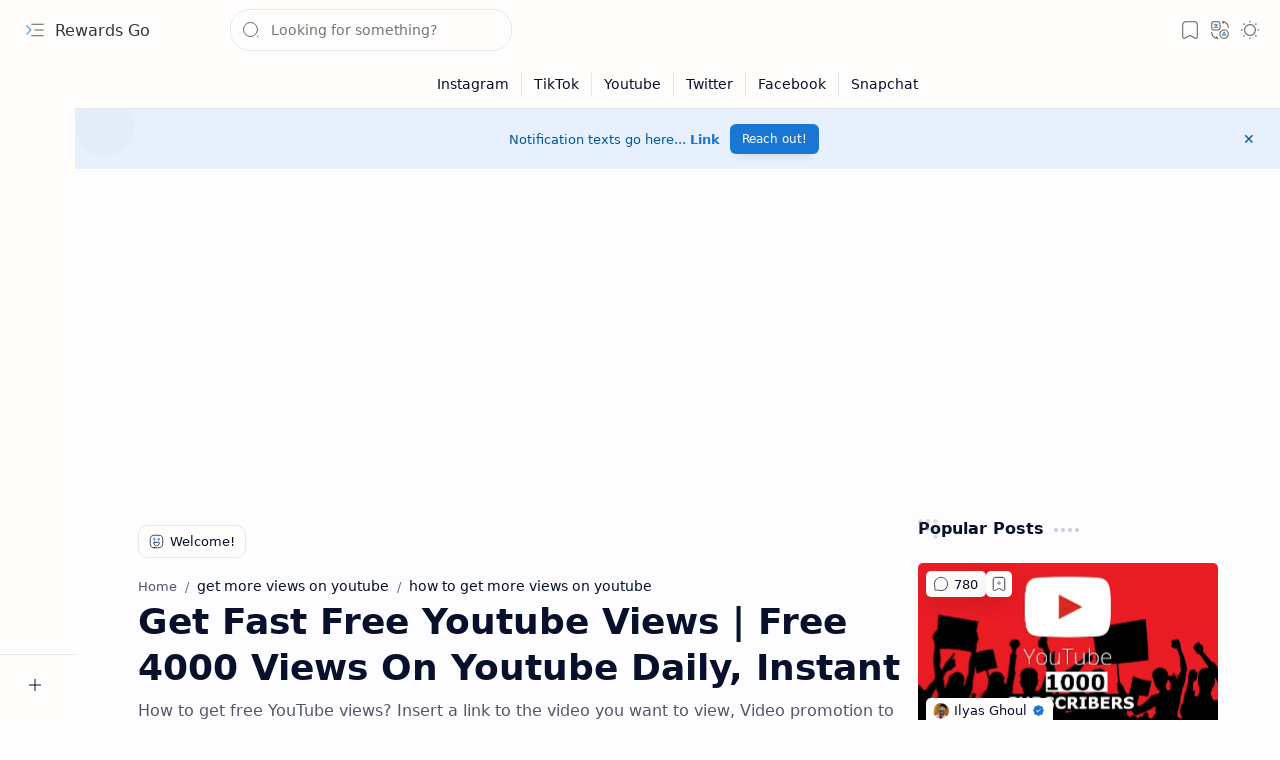

--- FILE ---
content_type: text/html; charset=UTF-8
request_url: https://www.rewards-go.com/2021/10/Free-Youtube-views.html?showComment=1635636042739
body_size: 126108
content:
<!DOCTYPE html>
<html class='nJs' dir='ltr' lang='en'>
<head>
<!-- start webpushr tracking code -->
<script>(function(w,d, s, id) {if(typeof(w.webpushr)!=='undefined') return;w.webpushr=w.webpushr||function(){(w.webpushr.q=w.webpushr.q||[]).push(arguments)};var js, fjs = d.getElementsByTagName(s)[0];js = d.createElement(s); js.id = id;js.async=1;js.src = "https://cdn.webpushr.com/app.min.js";
fjs.parentNode.appendChild(js);}(window,document, 'script', 'webpushr-jssdk'));
webpushr('setup',{'key':'BDekq4TZtQBLVHyNz9HwGUu1taKR3lKeyPn1NeJs9RxyVFTjm9eE175HCAdJcKGv0UKb10o9hOoqVeK1gBho2qk', 'integration':'popup'  });</script>
<!-- end webpushr tracking code -->
<script async='async' crossorigin='anonymous' src='https://pagead2.googlesyndication.com/pagead/js/adsbygoogle.js?client=ca-pub-4732289663399200'></script>
<script async='async' src='https://fundingchoicesmessages.google.com/i/pub-4732289663399200?ers=1'></script><script>(function() {function signalGooglefcPresent() {if (!window.frames['googlefcPresent']) {if (document.body) {const iframe = document.createElement('iframe'); iframe.style = 'width: 0; height: 0; border: none; z-index: -1000; left: -1000px; top: -1000px;'; iframe.style.display = 'none'; iframe.name = 'googlefcPresent'; document.body.appendChild(iframe);} else {setTimeout(signalGooglefcPresent, 0);}}}signalGooglefcPresent();})();</script>
  
  <!--
    * Theme Name    : Plus UI
    * Version       : 3.1
    * Type          : Premium
    * Author        : Deo Kumar
    * Shared By     : Technical Asmaul
    * Created On    : January 26, 2025
    * Last Updated  : January 16, 2025
    * Published On  : November 02, 2021
    * Share Website : https://FreemiumTech.Blogspot.com/
    * Description   : Plus UI is a modern, responsive, and highly customizable theme designed for web applications, blogs, and professional websites.
    * Support       : For inquiries and support, visit https://freemiumtech.blogspot.com/p/contact-us_11.html
    -->
  
<meta charset='UTF-8'/>
<meta content='IE=edge' http-equiv='X-UA-Compatible'/>
<meta content='width=device-width, initial-scale=1.0, user-scalable=1.0, minimum-scale=1.0, maximum-scale=5.0' name='viewport'/>
<title>Get Fast Free Youtube Views | Free 4000 Views On Youtube Daily, Instant</title>
<link href='https://www.rewards-go.com/2021/10/Free-Youtube-views.html' rel='canonical'/>
<meta content='How to get free YouTube views? Insert a link to the video you want to view, Video promotion to Free Millions of real viewers' name='description'/>
<meta content='Rewards Go, Get Fast Free Youtube Views | Free 4000 Views On Youtube Daily, Instant, KEYWORD_1, KEYWORD_2, KEYWORD_3' name='keywords'/>
<style>
/* Safelink */
.S_Button{display: inline-flex;display: -webkit-inline-flex;flex-wrap: wrap;-webkit-flex-wrap: wrap;align-items: center;-webkit-align-items: center;margin-bottom: 10px;padding: 9px 20px;border-radius: 20px;font-size: .8rem;line-height: 1.3rem;background-color: #fff;color: #161617;}
.S_Button.outline{background-color: #fdd929;box-shadow: 0 2px 5px 0 rgba(0,0,0,.1);}
.safelink span{display: block;font-size: 12px}
.blockLink{display: flex;display: -webkit-flex;flex-wrap: wrap;-webkit-flex-wrap: wrap;align-items: center;-webkit-align-items: center}
.blockLink > div{display: block;width: 35%;}
.blockLink > div#go-link{width: 30%;}
.blockLink > div#go-link a{display: none;margin: 0}
.blockLink > div#go-link:target a{display: inline-flex;
    padding: 12px 12px;
    background: blue;
    color: #fff;
    text-decoration: none;
}
.ads-top{margin: 0 0 20px 0;text-align: center}

/* Responsive */
@media screen and (max-width: 768px){.blockLink > div{width: 100% !important;margin: 0 0 15px;text-align: center}.blockLink > div:last-child{margin: 0}}
</style>
<meta content='general' name='rating'/>
<link href='https://blogger.googleusercontent.com/img/a/AVvXsEhq-TsWXM9KNO_6BakqtTVvruWZU_0_YO_434UgBtkbG-uVsqAjp4SUtrXMJlnfYvaH4Ax0I3xEcEyObkvjo6MdN_xSA_NFG7-uMsGsoLzIb7kfqpCbm6I5X9rz2WRi0YDbqzShqbC4aji19P8DqvRrWjp4ctpTWvU-zIhPg5t65M7rhJT3AmChYrLI=w1280-h720-p-k-no-nu' rel='image_src'/>
<meta content='Rewards Go' name='application-name'/>
<meta content='Rewards Go' name='apple-mobile-web-app-title'/>
<meta content='true' name='apple-mobile-web-app-capable'/>
<meta content='https://blogger.googleusercontent.com/img/b/R29vZ2xl/AVvXsEisldTSPR5qQSsrqZDyfYV81HFSq4Pko5u8xpbzKJ7V05CZAaCkfxG550uqbp2xlCxukxcVL4i2so2XxNri-wqqUO0yuVLLznfFes1rdmg7Ywq8pWE8FXwWQfcyrNiAPlyI3_ngX12x7-KGzAVPfjiTWPMP3HdwelG4pn729xMfH05-hdWVbQyaIsgMkQg/w144-h144-p-k-no-nu/favicon.png' name='msapplication-TileImage'/>
<link href='https://blogger.googleusercontent.com/img/b/R29vZ2xl/AVvXsEisldTSPR5qQSsrqZDyfYV81HFSq4Pko5u8xpbzKJ7V05CZAaCkfxG550uqbp2xlCxukxcVL4i2so2XxNri-wqqUO0yuVLLznfFes1rdmg7Ywq8pWE8FXwWQfcyrNiAPlyI3_ngX12x7-KGzAVPfjiTWPMP3HdwelG4pn729xMfH05-hdWVbQyaIsgMkQg/w57-h57-p-k-no-nu/favicon.png' rel='apple-touch-icon' sizes='57x57'/>
<link href='https://blogger.googleusercontent.com/img/b/R29vZ2xl/AVvXsEisldTSPR5qQSsrqZDyfYV81HFSq4Pko5u8xpbzKJ7V05CZAaCkfxG550uqbp2xlCxukxcVL4i2so2XxNri-wqqUO0yuVLLznfFes1rdmg7Ywq8pWE8FXwWQfcyrNiAPlyI3_ngX12x7-KGzAVPfjiTWPMP3HdwelG4pn729xMfH05-hdWVbQyaIsgMkQg/w60-h60-p-k-no-nu/favicon.png' rel='apple-touch-icon' sizes='60x60'/>
<link href='https://blogger.googleusercontent.com/img/b/R29vZ2xl/AVvXsEisldTSPR5qQSsrqZDyfYV81HFSq4Pko5u8xpbzKJ7V05CZAaCkfxG550uqbp2xlCxukxcVL4i2so2XxNri-wqqUO0yuVLLznfFes1rdmg7Ywq8pWE8FXwWQfcyrNiAPlyI3_ngX12x7-KGzAVPfjiTWPMP3HdwelG4pn729xMfH05-hdWVbQyaIsgMkQg/w72-h72-p-k-no-nu/favicon.png' rel='apple-touch-icon' sizes='72x72'/>
<link href='https://blogger.googleusercontent.com/img/b/R29vZ2xl/AVvXsEisldTSPR5qQSsrqZDyfYV81HFSq4Pko5u8xpbzKJ7V05CZAaCkfxG550uqbp2xlCxukxcVL4i2so2XxNri-wqqUO0yuVLLznfFes1rdmg7Ywq8pWE8FXwWQfcyrNiAPlyI3_ngX12x7-KGzAVPfjiTWPMP3HdwelG4pn729xMfH05-hdWVbQyaIsgMkQg/w76-h76-p-k-no-nu/favicon.png' rel='apple-touch-icon' sizes='76x76'/>
<link href='https://blogger.googleusercontent.com/img/b/R29vZ2xl/AVvXsEisldTSPR5qQSsrqZDyfYV81HFSq4Pko5u8xpbzKJ7V05CZAaCkfxG550uqbp2xlCxukxcVL4i2so2XxNri-wqqUO0yuVLLznfFes1rdmg7Ywq8pWE8FXwWQfcyrNiAPlyI3_ngX12x7-KGzAVPfjiTWPMP3HdwelG4pn729xMfH05-hdWVbQyaIsgMkQg/w114-h114-p-k-no-nu/favicon.png' rel='apple-touch-icon' sizes='114x114'/>
<link href='https://blogger.googleusercontent.com/img/b/R29vZ2xl/AVvXsEisldTSPR5qQSsrqZDyfYV81HFSq4Pko5u8xpbzKJ7V05CZAaCkfxG550uqbp2xlCxukxcVL4i2so2XxNri-wqqUO0yuVLLznfFes1rdmg7Ywq8pWE8FXwWQfcyrNiAPlyI3_ngX12x7-KGzAVPfjiTWPMP3HdwelG4pn729xMfH05-hdWVbQyaIsgMkQg/w120-h120-p-k-no-nu/favicon.png' rel='apple-touch-icon' sizes='120x120'/>
<link href='https://blogger.googleusercontent.com/img/b/R29vZ2xl/AVvXsEisldTSPR5qQSsrqZDyfYV81HFSq4Pko5u8xpbzKJ7V05CZAaCkfxG550uqbp2xlCxukxcVL4i2so2XxNri-wqqUO0yuVLLznfFes1rdmg7Ywq8pWE8FXwWQfcyrNiAPlyI3_ngX12x7-KGzAVPfjiTWPMP3HdwelG4pn729xMfH05-hdWVbQyaIsgMkQg/w144-h144-p-k-no-nu/favicon.png' rel='apple-touch-icon' sizes='144x144'/>
<link href='https://blogger.googleusercontent.com/img/b/R29vZ2xl/AVvXsEisldTSPR5qQSsrqZDyfYV81HFSq4Pko5u8xpbzKJ7V05CZAaCkfxG550uqbp2xlCxukxcVL4i2so2XxNri-wqqUO0yuVLLznfFes1rdmg7Ywq8pWE8FXwWQfcyrNiAPlyI3_ngX12x7-KGzAVPfjiTWPMP3HdwelG4pn729xMfH05-hdWVbQyaIsgMkQg/w152-h152-p-k-no-nu/favicon.png' rel='apple-touch-icon' sizes='152x152'/>
<link href='https://blogger.googleusercontent.com/img/b/R29vZ2xl/AVvXsEisldTSPR5qQSsrqZDyfYV81HFSq4Pko5u8xpbzKJ7V05CZAaCkfxG550uqbp2xlCxukxcVL4i2so2XxNri-wqqUO0yuVLLznfFes1rdmg7Ywq8pWE8FXwWQfcyrNiAPlyI3_ngX12x7-KGzAVPfjiTWPMP3HdwelG4pn729xMfH05-hdWVbQyaIsgMkQg/w180-h180-p-k-no-nu/favicon.png' rel='apple-touch-icon' sizes='180x180'/>
<link href='https://blogger.googleusercontent.com/img/b/R29vZ2xl/AVvXsEisldTSPR5qQSsrqZDyfYV81HFSq4Pko5u8xpbzKJ7V05CZAaCkfxG550uqbp2xlCxukxcVL4i2so2XxNri-wqqUO0yuVLLznfFes1rdmg7Ywq8pWE8FXwWQfcyrNiAPlyI3_ngX12x7-KGzAVPfjiTWPMP3HdwelG4pn729xMfH05-hdWVbQyaIsgMkQg/w16-h16-p-k-no-nu/favicon.png' rel='icon' sizes='16x16' type='image/png'/>
<link href='https://blogger.googleusercontent.com/img/b/R29vZ2xl/AVvXsEisldTSPR5qQSsrqZDyfYV81HFSq4Pko5u8xpbzKJ7V05CZAaCkfxG550uqbp2xlCxukxcVL4i2so2XxNri-wqqUO0yuVLLznfFes1rdmg7Ywq8pWE8FXwWQfcyrNiAPlyI3_ngX12x7-KGzAVPfjiTWPMP3HdwelG4pn729xMfH05-hdWVbQyaIsgMkQg/w32-h32-p-k-no-nu/favicon.png' rel='icon' sizes='32x32' type='image/png'/>
<link href='https://blogger.googleusercontent.com/img/b/R29vZ2xl/AVvXsEisldTSPR5qQSsrqZDyfYV81HFSq4Pko5u8xpbzKJ7V05CZAaCkfxG550uqbp2xlCxukxcVL4i2so2XxNri-wqqUO0yuVLLznfFes1rdmg7Ywq8pWE8FXwWQfcyrNiAPlyI3_ngX12x7-KGzAVPfjiTWPMP3HdwelG4pn729xMfH05-hdWVbQyaIsgMkQg/w96-h96-p-k-no-nu/favicon.png' rel='icon' sizes='96x96' type='image/png'/>
<link href='https://blogger.googleusercontent.com/img/b/R29vZ2xl/AVvXsEisldTSPR5qQSsrqZDyfYV81HFSq4Pko5u8xpbzKJ7V05CZAaCkfxG550uqbp2xlCxukxcVL4i2so2XxNri-wqqUO0yuVLLznfFes1rdmg7Ywq8pWE8FXwWQfcyrNiAPlyI3_ngX12x7-KGzAVPfjiTWPMP3HdwelG4pn729xMfH05-hdWVbQyaIsgMkQg/w192-h192-p-k-no-nu/favicon.png' rel='icon' sizes='192x192' type='image/png'/>
<meta content='#482dff' name='theme-color'/>
<meta content='#482dff' name='msapplication-navbutton-color'/>
<meta content='#482dff' name='apple-mobile-web-app-status-bar-style'/>
<meta content='blogger' name='generator'/>
<link rel="alternate" type="application/atom+xml" title="Rewards Go - Atom" href="https://www.rewards-go.com/feeds/posts/default" />
<link rel="alternate" type="application/rss+xml" title="Rewards Go - RSS" href="https://www.rewards-go.com/feeds/posts/default?alt=rss" />
<link rel="service.post" type="application/atom+xml" title="Rewards Go - Atom" href="https://www.blogger.com/feeds/6943788715293547733/posts/default" />

<link rel="alternate" type="application/atom+xml" title="Rewards Go - Atom" href="https://www.rewards-go.com/feeds/5568804432480625158/comments/default" />
<meta content='en' property='og:locale'/>
<meta content='Rewards Go' property='og:site_name'/>
<meta content='Get Fast Free Youtube Views | Free 4000 Views On Youtube Daily, Instant' property='og:title'/>
<meta content='https://www.rewards-go.com/2021/10/Free-Youtube-views.html' property='og:url'/>
<meta content='article' property='og:type'/>
<meta content='How to get free YouTube views? Insert a link to the video you want to view, Video promotion to Free Millions of real viewers' property='og:description'/>
<meta content='https://blogger.googleusercontent.com/img/a/AVvXsEhq-TsWXM9KNO_6BakqtTVvruWZU_0_YO_434UgBtkbG-uVsqAjp4SUtrXMJlnfYvaH4Ax0I3xEcEyObkvjo6MdN_xSA_NFG7-uMsGsoLzIb7kfqpCbm6I5X9rz2WRi0YDbqzShqbC4aji19P8DqvRrWjp4ctpTWvU-zIhPg5t65M7rhJT3AmChYrLI=w1280-h720-p-k-no-nu' property='og:image'/>
<meta content='1280' property='og:image:width'/>
<meta content='720' property='og:image:height'/>
<meta content='Get Fast Free Youtube Views | Free 4000 Views On Youtube Daily, Instant' property='og:image:alt'/>
<meta content='Get Fast Free Youtube Views | Free 4000 Views On Youtube Daily, Instant' name='twitter:title'/>
<meta content='https://www.rewards-go.com/2021/10/Free-Youtube-views.html' name='twitter:url'/>
<meta content='How to get free YouTube views? Insert a link to the video you want to view, Video promotion to Free Millions of real viewers' name='twitter:description'/>
<meta content='summary_large_image' name='twitter:card'/>
<meta content='Get Fast Free Youtube Views | Free 4000 Views On Youtube Daily, Instant' name='twitter:image:alt'/>
<meta content='https://blogger.googleusercontent.com/img/a/AVvXsEhq-TsWXM9KNO_6BakqtTVvruWZU_0_YO_434UgBtkbG-uVsqAjp4SUtrXMJlnfYvaH4Ax0I3xEcEyObkvjo6MdN_xSA_NFG7-uMsGsoLzIb7kfqpCbm6I5X9rz2WRi0YDbqzShqbC4aji19P8DqvRrWjp4ctpTWvU-zIhPg5t65M7rhJT3AmChYrLI=w1280-h720-p-k-no-nu' name='twitter:image'/>
<meta content='1280' name='twitter:image:width'/>
<meta content='720' name='twitter:image:height'/>
<style>/*
==========================================================

  >  Template Information:

     Name                : Plus UI
     Id                  : plus-ui
     Version             : 3.1.0
     Stage               : release
     Type                : Premium
     Filename            : plus-ui.xml
     Published           : November 02, 2021
     Updated             : January 16, 2025
     Platform            : Blogger
     CSS                 : Vanilla
     JavaScript          : Vanilla, Modules
     Compatible Browsers : Modern
     Copyright (c)       : Fineshop Design
     Developers          : Deo Kumar, Sagar Bishnoi, Armaan Kumar
     Website             : https://fineshopdesign.com
     Demo                : https://plus-ui.blogspot.com

==========================================================
*/
/*--[ CSS variables ]--*/

:root {
/* Colors */
--lStatusC: #482dff;
--lHeadC: #08102b;
--lBodyC: #08102b;
--lBodyCa: #989b9f;
--lBodyB: #fdfcff;
--lLinkC: #1976d2;
--lLinkB: #1976d2;
--lIconC: #08102b;
--lIconCa: #08102b;
--lIconCs: #767676;
--lHeaderC: #343435;
--lHeaderB: #fffdfc;
--lNotifB: #e8f0fe;
--lNotifC: #01579b;
--lContentB: #fffdfc;
--lContentL: #e6e6e6;
--lMenuB: #fffdfc;
--lSrchB: #fffdfc;
--lMobB: #fffdfc;
--lMobC: #08102b;
--lFotB: #fffdfc;
--lFotC: #08102b;
--darkT: #fffdfc;
--darkTa: #989b9f;
--darkL: #8775f5;
--darkB: #1e1e1e;
--darkBa: #2d2d30;
--darkBs: #252526;

/* Font family */
--fontS: ui-sans-serif, system-ui, -apple-system, BlinkMacSystemFont, Segoe UI, Roboto, Helvetica Neue, Arial, Noto Sans, sans-serif, "Apple Color Emoji", "Segoe UI Emoji", Segoe UI Symbol, "Noto Color Emoji";
--fontH: "Google Sans Text", var(--fontS);
--fontB: "Google Sans Text", var(--fontS);
--fontBa: "Google Sans Text", var(--fontS);
--fontC: "Google Sans Mono", monospace;

/* SVG */
--svgW: 22px;
--svgH: 22px;
--svgC: currentColor;

/* Icon */
--iconC: var(--lIconC);
--iconCa: var(--lIconCa);
--iconCs: var(--lIconCs);
--iconHr: 15px;

/* Body */
--headC: var(--lHeadC);
--bodyC: var(--lBodyC);
--bodyCa: var(--lBodyCa);
--bodyB: var(--lBodyB);

/* Link */
--linkC: var(--lLinkC);
--linkB: var(--lLinkB);

/* Button */
--linkR: 6px;

/* Header */
--headerC: var(--lHeaderC);
--headerB: var(--lHeaderB);
--headerT: 16px;
--headerW: 400;
--headerL: 1px;
--headerH: 60px;
--headerHm: 55px;
--headerHc: var(--headerH);

/* Notification */
--notifB: var(--lNotifB);
--notifC: var(--lNotifC);
--notifH: 60px;

/* Content */
--contentB: var(--lContentB);
--contentBs: #f1f1f0;
--contentBa: #f6f6f6;
--contentL: var(--lContentL);
--contentLa: #b5b5b4;
--contentW: 1280px;
--sideW: 300px;
--transB: rgba(0,0,0,.05);

/* Page */
--pageW: 780px;
--pageW: 780px;
--postT: 36px;
--postF: 16px;
--postTm: 28px;
--postFm: 15px;

/* Widget */
--widgetT: 16px;
--widgetTw: 700;
--widgetTa: 25px;
--widgetTac: #989b9f;

/* Navigation Menu */
--menuB: var(--lMenuB);
--menuC: #08102b;
--menuW: 230px;
--menuL: 1px;

/* Tabbed Menu */
--navB: var(--contentB);

/* Search */
--srchB: var(--lSrchB);
--srchDr : 20px;

/* Mobile Menu */
--mobB: var(--lMobB);
--mobC: var(--lMobC);
--mobHv: #f1f1f0;
--mobL: 1px;
--mobBr: 12px;

/* Footer */
--fotB: var(--lFotB);
--fotC: var(--lFotC);
--fotL: 1px;

/* Border radius */
--greetR: 10px;
--thumbEr: 5px;

/* Thumbnail */
--thumbR: 16 / 9;
--thumbSb: linear-gradient(90deg, rgba(255,255,255,0) 0, rgba(255,255,255,.3) 20%, rgba(255,255,255,.6) 60%, rgba(255,255,255, 0));

/* Carousel */
--sliderR: 5 / 2;

/* Syntax */
--synxB: #f6f6f6;
--synxC: #2f3337;
--synxOrange: #b75501;
--synxBlue: #015692;
--synxGreen: #54790d;
--synxRed: #f15a5a;
--synxGray: #656e77;
--synxGold: #72621d;
--synxPurple: #803378;
--synxDot1: #f1645e;
--synxDot2: #eebd3e;
--synxDot3: #3cab4e;

/* Box shadow */
--bs-1: 0 5px 35px rgb(0 0 0 / 7%);

/* Transitions */
--trans-1: all .1s ease;
--trans-2: all .2s ease;
--trans-3: all .3s ease;
--trans-4: all .4s ease;
--trans-5: all .15s cubic-bezier(0.4, 0, 0.2, 1);

/* Status bar */
--statusC: var(--lStatusC);

/* Selection */
--selectC: #fff;
--selectB: var(--linkB);

/* Scroll */
--scrollT: rgba(0,0,0,.05);
--scrollB: rgba(0,0,0,.15);
--scrollBh: rgba(0,0,0,.25);
--scrollBa: rgba(0,0,0,.25);
--scrollH: 8px;
--scrollV: var(--scrollH);
--scrollR: 2px;

/* Constants */
--white: #fffdfc;
--black: #1e1e1e;

--aInvert: 0;

/* Messages */
--m-new: 'New!';
--m-free: 'Free!';
--m-showAll: 'Show all';
--m-hideAll: 'Hide all';
}

:root.lzD.drK, :root:not(.lzD) .modI:checked ~ .mainW {
--statusC: #1e1e1e;
--bodyB: var(--darkB);
--bodyC: var(--darkT);
--headC: var(--darkT);
--linkC: var(--darkL);
--linkB: var(--darkL);
--menuB: var(--darkB);
--menuC: var(--darkT);
--headerB: var(--darkB);
--headerC: var(--darkT);
--srchB: var(--darkB);
--navB: var(--darkB);
--notifB: var(--darkBa);
--notifC: rgba(255,255,255,.9);
--fotB: var(--darkB);
--fotC: var(--darkT);
--mobB: var(--darkBa);
--mobC: var(--darkT);
--mobHv: #252526;
--contentB: #252526;
--contentBs: #303031;
--contentBa: #252526;
--contentL: #444444;
--contentLa: #696969;
--transB: rgba(255,255,255,.05);
--thumbSb: linear-gradient(90deg, rgba(0,0,0,0) 0, rgba(0,0,0,.2) 20%, rgba(0,0,0,.4) 60%, rgba(0,0,0,0));
--synxB: var(--darkBa);
--synxC: #fff;
--synxBlue: #41a2ef;
--synxGreen: #98c379;
--synxPurple: #c678dd;
--synxRed: #e06c73;
--synxGold: #bba43d;
--synxOrange: #cc6c1a;
--scrollT: rgba(255,255,255,.05);
--scrollB: rgba(255,255,255,.15);
--scrollBh: rgba(255,255,255,.25);
--scrollBa: rgba(255,255,255,.25);
--aInvert: 1;
}

:root.thS:not(.th0) {
--linkC: var(--th-22);
--linkB: var(--th-22);
--selectB: var(--th-22);
}

:root.thS:not(.th0).drK {
--linkC: var(--th-14);
--linkB: var(--th-14);
}

:root.thS:not(.th0):not(.drK) {
--statusC: var(--th-20);
--notifB: var(--th-2);
--notifC: var(--th-20);
}

/*<![CDATA[*/

/*--[ Global ]--*/

/* Standard CSS */
*{-webkit-tap-highlight-color:transparent}
*, ::after, ::before{-webkit-box-sizing:border-box;box-sizing:border-box}
h1, h2, h3, h4, h5, h6{margin:0;font-weight:700;font-family:var(--fontH);color:var(--headC)}
h1{font-size:1.9rem}
h2{font-size:1.7rem}
h3{font-size:1.5rem}
h4{font-size:1.4rem}
h5{font-size:1.3rem}
h6{font-size:1.2rem}
a{color:var(--linkC);text-decoration:none}
a:hover{opacity:.9;transition:opacity .1s ease}
table{border-spacing:0}
iframe{max-width:100%;border:0;margin-left:auto;margin-right:auto}
input, button, select, textarea{outline:none;font:inherit;font-size:100%;color:inherit;line-height:normal}
input[type=search]::-ms-clear, input[type=search]::-ms-reveal{display:none;appearance:none;width:0;height:0}
input[type=search]::-webkit-search-decoration, input[type=search]::-webkit-search-cancel-button, input[type=search]::-webkit-search-results-button, input[type=search]::-webkit-search-results-decoration{display:none;-webkit-appearance:none;appearance:none}
button{margin:0;padding:0;background:transparent;text-align:unset;border:none;outline:none}
img{display:block;position:relative;max-width:100%;height:auto}
svg{width:var(--svgW);height:var(--svgH);fill:var(--svgC)}
svg.fill, svg .fill{fill:var(--svgC)}
svg.line, svg .line{fill:none;stroke:var(--svgC);stroke-linecap:round;stroke-linejoin:round;stroke-width:1.25}
svg.line.c, svg.line .c, svg .line.c{fill:none;stroke:var(--linkC)}
svg.c, svg .c, svg.fill.c, svg.fill c, svg .fill.c{fill:var(--linkC)}
svg.line.c1, svg.line .c1, svg .line.c1{fill:none;stroke:var(--iconCa)}
svg.c1, svg .c1, svg.fill.c1, svg .fill.c1{fill:var(--iconCa)}
svg.line.c2, svg.line .c2, svg .line.c2{fill:none;stroke:var(--iconCs);opacity:.4}
svg.c2, svg .c2, svg.fill.c2, svg .fill.c2{fill:var(--iconCs);opacity:.4}
[hidden]:not([hidden=false]), body .hidden{display:none}
body .invisible{visibility:hidden}
.clear{width:100%;display:block;margin:0;padding:0;float:none;clear:both}
.fCls{display:block;margin:0;padding:0;border:none;outline:none;position:fixed;inset:-50%;z-index:1;background:transparent;visibility:hidden;opacity:0;pointer-events:none;transition:var(--trans-1)}
.free::after, .new::after{content:var(--m-free);display:inline-block;color:var(--linkC);font-size:12px;font-weight:400;margin:0 5px}
.new::after{content:var(--m-new)}

/* Blog admin */
.blog-admin{display:none}
:root:not(.iAd) .show-if-admin, :root:not(.iUs) .show-if-user, :root.iAd .hide-if-admin, :root.iUs .hide-if-user{display:none}

/* No script */
html:not(.nJs) .hide-if-js{display:none}

/* Lazied */
:root:not(.lzD) .aprW,:root:not(.lzD) .thmW,:root:not(.lzD) .wBkm,:root:not(.lzD) .wTrans{display:none}

/* Selection*/
::selection{color:var(--selectC);background:var(--selectB)}

/* Scrollbar */
::-webkit-scrollbar{-webkit-appearance:none;width:var(--scrollV);height:var(--scrollH)}
::-webkit-scrollbar-track{background:var(--scrollT)}
::-webkit-scrollbar-thumb{background:var(--scrollB);border-radius:var(--scrollR);border:none}
::-webkit-scrollbar-thumb:hover{background:var(--scrollBh)}
::-webkit-scrollbar-thumb:active{background:var(--scrollBa)}
@media screen and (max-width: 500px){
:root{--scrollH:4px;--scrollV:4px;--scrollR:0}
}

/* Main element */
html{scroll-behavior:smooth;overflow-x:hidden}
body{position:relative;margin:0;padding:0;top:0;width:100%;font-family:var(--fontB);font-size:14px;background:var(--bodyB);color:var(--bodyC);-webkit-font-smoothing:antialiased;transition:inset .2s,padding .2s,margin .2s}
.mainW{background:var(--bodyB);color:var(--bodyC)}
.secIn{margin:0 auto;padding-left:20px;padding-right:20px}

/* Notification section */
.ntfC{display:flex;position:relative;min-height:var(--notifH);background:var(--notifB);color:var(--notifC);padding:10px 0;font-size:13px;transition:var(--trans-2);transition-property:min-height;overflow:hidden}
.ntfC::before{content:'';position:absolute;top:-12px;inset-inline-start:-12px;width:60px;height:60px;background:rgba(0,0,0,.15);display:block;border-radius:50%;opacity:.1}
.ntfC .secIn{display:flex;align-items:center}
.ntfC .secIn{width:100%;position:relative}
.ntfC .c{display:flex;align-items:center;cursor:pointer}
.ntfC .c::after{content:'\2715';line-height:18px;font-size:14px}
.ntfT{width:100%;padding-right:15px;text-align:center}
.ntfT a{color:var(--linkC);font-weight:700}
.ntfI:checked ~ .ntfC{height:0;min-height:0;margin:0;padding:0;opacity:0;visibility:hidden}
.ntfA{display:inline-flex;align-items:center;justify-content:center;text-align:initial}
.ntfA >a{flex-shrink:0;white-space:nowrap;display:inline-block;margin-inline-start:10px;padding:8px 12px;border-radius:var(--linkR);background:var(--linkB);color:#fffdfc;font-size:12px;font-weight:400;box-shadow:0 10px 8px -8px rgb(0 0 0 / 12%);text-decoration:none}

/* Fixed element */
.fixL{display:flex;align-items:center;position:fixed;left:0;right:0;bottom:0;margin-bottom:-40px;padding:20px;z-index:20;transition:var(--trans-1);width:100%;height:100%;opacity:0;visibility:hidden}
.fixLi, .fixL .cmBri{width:100%;max-width:680px;max-height:calc(100% - var(--headerHc));border-radius:12px;transition:inherit;z-index:3;display:flex;overflow:hidden;position:relative;margin:0 auto;box-shadow:0 5px 30px 0 rgba(0,0,0,.05)}
.fixLs{display:flex;flex-direction:column;width:100%;background:var(--contentB)}
.fixH{position:-webkit-sticky;position:sticky;top:0;display:flex;align-items:center;gap:10px;width:100%;padding:0 20px;border-bottom:1px solid var(--contentL);z-index:1}
.fixH a{color:inherit}
.fixH .cl{display:flex;align-items:center;justify-content:flex-end;gap:2px}
.fixH .cl, .fixH .c{position:relative;flex-shrink:0}
.fixH .cl >*, .fixH .c{--svgW:16px;--svgH:16px;display:inline-flex;align-items:center;gap:6px;justify-content:center;min-width:30px;min-height:30px;padding:0 7px;}
.fixH .cl >:last-child, .fixH .c:last-child{margin-inline-end:-7px}
.fixH .cl label, .fixH .c{cursor:pointer}
.fixT::before{content:attr(data-text);flex-grow:1;padding:16px 0;font-size:90%;opacity:.8}
.fixT .c::before{content:attr(aria-label);font-size:11px;opacity:.7}
.fixC{padding:20px;overflow-x:hidden;overflow-y:auto;width:100%}
.fixL .fCls{background:rgba(0,0,0,.3);-webkit-backdrop-filter:saturate(180%) blur(10px);backdrop-filter:saturate(180%) blur(10px)}
.fixI:checked ~ .fixL{margin-bottom:0;opacity:1;visibility:visible}
.fixI:checked ~ .fixL .fCls{visibility:visible;opacity:1;pointer-events:auto}
.shBri{max-width:520px}

/* Header section */
.mainH{--svgW:20px;--svgH:20px;width:100%;z-index:10;position:-webkit-sticky;position:sticky;top:0;transition:inset .3s ease-in-out}
.mainH a{color:inherit}
.mainH svg{opacity:.8}
.headC{position:relative;height:var(--headerHc);color:var(--headerC);background:var(--headerB);display:flex;gap:6px}
.headC::after{content:'';position:absolute;inset:auto 0 0 0;border-top:var(--headerL) solid var(--contentL)}
.headL{display:flex;align-items:center;width:var(--menuW);padding-inline-start:20px}
.headL .tNav{flex-shrink:0;cursor:pointer}
.headL .headN{display:flex;align-items:center;width:calc(100% - 30px);height:100%;padding-inline-start:5px}
.Header{position:relative;display:flex;align-items:center;gap:10px;width:fit-content;max-width:100%;overflow:hidden}
.Header img{max-width:160px;max-height:45px;width:auto;height:auto}
.Header.a .headI{position:absolute;top:50%;left:50%;transform:translate(-50%,-50%)}
.Header.b .headI{border-radius:8px}
.Header.b .headI >*{position:absolute;top:0;left:0;width:100%;height:100%}
.Header.b img{max-width:unset;max-height:unset;object-fit:cover;object-position:center}
.Header.b .hasSub::after{display:block;margin-inline-start:0;text-overflow:ellipsis;overflow:hidden}
.Header.r .headH{display:none}
.headI{position:relative;display:flex;align-items:center;justify-content:center;flex-shrink:0;min-height:40px;min-width:40px;overflow:hidden}
.headH{position:relative;display:block;color:inherit;font-size:var(--headerT);font-weight:var(--headerW);white-space:nowrap;text-overflow:ellipsis;overflow:hidden}
.headH::after{margin-inline-start:3px;font:400 11px var(--fontB);opacity:.6}
.hasSub::after{content:attr(data-sub)}
.headR{position:relative;display:flex;align-items:center;justify-content:space-between;gap:15px;flex-grow:1;padding-inline-end:20px}
.headP{display:flex;justify-content:flex-end;position:relative}
.headIc{position:relative;display:flex;justify-content:flex-end;gap:4px;list-style:none;margin:0;padding:0;margin-inline-end:-5px;font-size:11px}
.headIc .isSrh{display:none}
.navI:checked ~ .co .tNav svg,.navI:not(:checked) ~ .ex .tNav svg{transform:rotate(180deg)}
[dir=rtl] .tNav svg{transform:rotate(180deg)}
[dir=rtl] .navI:checked ~ .co .tNav svg,[dir=rtl] .navI:not(:checked) ~ .ex .tNav svg{transform:rotate(0deg)}

/* Toogle button */
.tIc{position:relative;display:flex;align-items:center;justify-content:center;width:30px;height:30px;cursor:pointer}
.tIc::before{content:'';background:var(--transB);border-radius:var(--iconHr);position:absolute;inset:0;opacity:0;visibility:hidden;transition:var(--trans-1)}
.tIc:hover::before{opacity:1;visibility:visible;transform:scale(1.3)}
:root.lzD.lgT .tDL .d1, :root.lzD.drK .tDL .d2, :root:not(.lzD) .modI:checked ~ .mainW .tDL .d2, :root:not(.lzD) .modI:not(:checked) ~ .mainW .tDL .d1{display:none}

/* mainR section */
.mainR{flex-grow:1;position:relative;transition:var(--trans-1);transition-property:width}
.mainC.secIn{padding-top:20px}
.mainC .section, .mainC .widget{margin-top:40px}
.mainC .section:first-child, .mainC .section.mobM, .mainC .widget:first-child, .mainC .widget.hidden + .widget, .mainC .section.no-items + .section, .mainC #HTML11, #sec_Under_Header .widget{margin-top:0}
.mainR .section.no-items{display:none}
.mainA .widget{margin-bottom:40px}
.mainB{display:flex;flex-direction:column;justify-content:center}
.sideB{display:flex;flex-direction:column;width:100%;max-width:500px;margin:50px auto 0}
.sideS{position:-webkit-sticky;position:sticky;top:calc(var(--headerHc) + 20px)}

/* Menu */
.mnBrs{display:flex;flex-direction:column;background:var(--menuB);color:var(--menuC)}
.mnBr a{color:inherit}
.mnBr ul{list-style:none;margin:0;padding:0}
.mnMob{position:-webkit-sticky;position:sticky;bottom:0;background:inherit;border-top:1px solid var(--contentL);padding:15px 20px 20px;text-align:center;z-index:1}
.mnMob .mSoc{display:flex;justify-content:center;left:-7px;margin-top:5px;position:relative;right:-7px;width:calc(100% + 14px)}
.mnMob:not(.no-items) + .mnMen{padding-bottom:100px}
.mnMen{height:100%;padding:20px 15px}
.mnH{--svgW:16px;--svgH:16px;display:flex;background:inherit;padding:0 15px;border-bottom:1px solid var(--contentL);z-index:2}
.mnH .c{display:inline-flex;align-items:center;padding:15px 10px;cursor:pointer}
.mnH .c::after{content:attr(aria-label);font-size:11px;margin:0 12px;opacity:.6}
.mMenu{margin-bottom:10px}
.mMenu >*{display:inline}
.mMenu >*:not(:last-child)::after{content:'\00B7';font-size:90%;opacity:.6}
.mMenu a:hover{text-decoration:underline}
.mSoc >*{position:relative}
.mSoc svg{z-index:1}
.mSoc svg, .mnMn svg{width:20px;height:20px;opacity:.8}
.mSoc span, .mMenu span{opacity:.7}
.mNav{display:none;position:relative;max-width:30px}
.mNav > label{cursor:pointer}
.mnMn input{display:none}
.mnMn li{position:relative}
.mnMn >li.br::after{content:'';display:block;border-bottom:1px solid var(--contentL);margin:12px 5px}
.mnMn li:not(.mr) a:hover, .mnMn li:not(.mr) input + label:hover{background:var(--transB);color:var(--linkC)}
.mnMn li:not(.mr) ul{padding-inline-start:14px;overflow:hidden}
.mnMn li li{max-height:0;opacity:0;visibility:hidden;transition:all 0.3s ease;transition-property:max-height,opacity,visibility}
.mnMn a, .mnMn li:not(.mr) input + label{display:flex;align-items:center;padding:10px 5px;position:relative;border-radius:8px}
.mnMn a, .mnMn li input + label{cursor:pointer}
.mnMn a:hover{opacity:1;color:inherit}
.mnMn li.mr input + label{display:flex;padding:10px 0 5px;font-size:13px;opacity:0.7}
.mnMn a span, .mnMn li input + label span{white-space:nowrap;overflow:hidden;text-overflow:ellipsis}
.mnMn >li >a, .mnMn >li:not(.mr) >label, .mnMn li.mr li a{width:calc(100% + 10px);left:-5px;right:-5px}
.mnMn >li.nt >a::before, .mnMn >li.nt:not(.mr) >label::before, .mnMn ul li.nt a::before{content:'';position:absolute;inset-block-start:7px;inset-inline-start:7px;display:inline-flex;width:8px;height:8px;border-radius:99px;background-color:var(--linkC);animation:nav-notif 2s linear infinite;z-index:1}
@keyframes nav-notif{0%{box-shadow:0 0 0 var(--linkC)}50%{box-shadow:0 0 10px var(--linkC)}}
.mnMn input + label::after{content:'';flex-shrink:0;width:14px;height:14px;margin-inline:auto 5px;background:url("data:image/svg+xml;utf8,<svg xmlns='http://www.w3.org/2000/svg' viewBox='0 0 24 24' fill='none' stroke='%23989b9f' stroke-linecap='round' stroke-linejoin='round' stroke-miterlimit='10' stroke-width='1.25'><g transform='translate(12.000000, 12.000000) rotate(0.000000) translate(-12.000000, -12.000000) translate(5.000000, 8.500000)'><polyline points='14 0 7 7 0 0'></polyline></g></svg>") center / cover no-repeat;transition:transform 0.3s ease;transform:rotate(0deg)}
.mnMn ul li >*{height:40px}
.mnMn li a >*, .mnMn input + label >*{margin:0 5px}
.mnMn >li >a:hover svg{color:var(--linkC)}
.mnMn svg{flex-shrink:0}
.mnMn input:checked + label::after{transform:rotate(180deg)}
.mnMn input:checked ~ ul li{max-height:40px;opacity:1;visibility:visible}
.mnMn li:not(.mr) input ~ ul li::before{content:'';position:absolute;width:14px;height:60px;bottom:50%;border-end-start-radius:8px;border-inline-start:1px solid var(--contentL);border-block-end:1px solid var(--contentL)}

/* Menu desktop */
@media screen and (min-width:896px){
.navI:checked ~ .ex .mainL, .navI:checked ~ .ex .mnMob, .navI:not(:checked) ~ .co .mainL, .navI:not(:checked) ~ .co .mnMob{width:75px}
.navI:checked ~ .ex .mnMob .PageList, .navI:checked ~ .ex .mnMob .mSoc, .navI:not(:checked) ~ .co .mnMob .PageList, .navI:not(:checked) ~ .co .mnMob .mSoc{display:none}
.navI:checked ~ .ex .mnBrs .mNav, .navI:not(:checked) ~ .co .mnBrs .mNav{display:flex}
.navI:not(:checked) ~ .ex .mnMn li:not(.mr) ul li >*, .navI:checked ~ .co .mnMn li:not(.mr) ul li >*{margin-inline-start:14px}
.navI:checked ~ .ex .mnMn li:hover li, .navI:not(:checked) ~ .co .mnMn li:hover li{max-height:40px;visibility:visible;opacity:1;transition:none}
.navI:checked ~ .ex .mnMn input ~ ul li::before, .navI:not(:checked) ~ .co .mnMn input ~ ul li::before{display:none}
.navI:not(:checked) ~ .ex .mnMn li:not(.mr) input:checked ~ label, .navI:checked ~ .co .mnMn li:not(.mr) input:checked ~ label{background:var(--transB);color:var(--linkC)}
.navI:checked ~ .ex .mnMn a:hover, .navI:not(:checked) ~ .co .mnMn a:hover{opacity:1;color:inherit}
.navI:checked ~ .ex .mnMn > li >a, .navI:checked ~ .ex .mnMn input + label, .navI:not(:checked) ~ .co .mnMn >li >a, .navI:not(:checked) ~ .co .mnMn input + label{max-width:40px;border-radius:var(--iconHr)}
.navI:checked ~ .ex .mnMn input + label, .navI:not(:checked) ~ .co .mnMn input + label{overflow:hidden}
.navI:checked ~ .ex .mnMn li.mr, .navI:not(:checked) ~ .co .mnMn li.mr{display:none}
.navI:checked ~ .ex .mnMn >li.br::after, .navI:not(:checked) ~ .co .mnMn >li.br::after{max-width:20px}
.navI:not(:checked) ~ .ex .mnBrs, .navI:checked ~ .co .mnBrs{overflow:hidden}
.navI:checked ~ .ex .mnMen, .navI:checked ~ .ex .mnMen:hover, .navI:not(:checked) ~ .co .mnMen, .navI:not(:checked) ~ .co .mnMen:hover{overflow-y:visible;overflow-x:visible}
.navI:checked ~ .ex .mnMn >li >a span, .navI:checked ~ .ex .mnMn li:not(.mr) ul, .navI:not(:checked) ~ .co .mnMn >li >a span, .navI:not(:checked) ~ .co .mnMn li:not(.mr) ul{position:absolute;top:3px;inset-inline-start:35px;margin:0 5px;padding:8px 10px;border-radius:16px;border-start-start-radius:5px;max-width:160px;background:var(--contentB);opacity:0;visibility:hidden;border:1px solid var(--contentL);z-index:2}
.navI:checked ~ .ex .mnMn >li >a:hover span, .navI:checked ~ .ex .mnMn li:not(.mr):hover ul, .navI:not(:checked) ~ .co .mnMn >li >a:hover span, .navI:not(:checked) ~ .co .mnMn li:not(.mr):hover ul{opacity:1;visibility:visible}
.navI:checked ~ .ex .mnMn li:not(.mr) ul, .navI:not(:checked) ~ .co .mnMn li:not(.mr) ul{padding:0;margin:0;overflow:hidden;display:block}
.navI:checked ~ .ex .mnMn li:not(.mr):last-child ul, .navI:not(:checked) ~ .co .mnMn li:not(.mr):last-child ul{top:auto;bottom:3px;border-start-start-radius:15px;border-end-start-radius:5px}
.navI:checked ~ .ex .mnMn ul li >*, .navI:not(:checked) ~ .co .mnMn ul li >*{border-radius:0}
}

/* Menu mobile */
@media screen and (max-width:896px){
.mnMn li:not(.mr) li >*{margin-inline-start:14px}
.mnMn li:not(.mr) input:checked ~ label{background:var(--transB);color:var(--linkC)}
.navI:checked ~ .mainW .mnMn li li a:hover svg{fill:var(--linkC)}
.navI:checked ~ .mainW .mnMn li li a:hover svg.line{fill:none;stroke:var(--linkC)}
}

/* Footer */
.mainF{padding-top:30px;padding-bottom:30px;margin-top:40px;background:var(--fotB);font-size:97%;line-height:1.8em;color:var(--fotC);border-top:var(--fotL) solid var(--contentL)}
.fotN{position:relative;display:flex;flex-wrap:wrap;gap:25px}
.fotN .section,.fotN .widget{margin:0}
.fotW{--numI:4;flex-grow:1;display:grid;grid-template-columns:repeat(var(--numI),1fr);gap:25px}
.g3 > .fotW{--numI:3}
.fotW .title{color:inherit;margin-bottom:12px;font-weight:700;font-size:14px}
.fotW ul{list-style:none;margin:0;padding:0;display:flex;flex-direction:column;gap:5px;line-height:20px}
.fotW li{display:flex;gap:5px}
.fotW li::before{content:'\2013';opacity:.3}
.fotW a{display:inline-block;color:inherit;word-break:break-word}
.fotW a:hover{text-decoration:underline}
.fotA{width:35%;min-width:350px;display:flex;flex-direction:column;gap:20px}
.abtU::before{content:attr(data-text);font-size:13px;opacity:.6;display:block;margin-bottom:10px}
.abtL{position:relative;flex:0 0 40px;width:40px;height:40px;background:var(--transB);border-radius:8px;overflow:hidden}
.abtI{position:absolute;inset:0}
.abtL img{object-fit:cover;object-position:center;transition:var(--trans-3)}
.abtL img.lazyload,.abtL img.lazyloading{filter:brightness(0.98) blur(10px);transform:scale(1.08)}
.abtT{display:flex;align-items:center;gap:10px}
.abtT h2{color:inherit;font-size:1.2rem;white-space:nowrap;text-overflow:ellipsis;overflow:hidden}
.abtD{line-height:1.4em;margin:12px 0 0}
.fotS{display:flex;flex-wrap:wrap;align-items:center;gap:6px;list-style:none;padding:0;margin:0}
.fotS li >*{--svgW:20px;--svgH:20px;color:inherit;display:inline-flex;align-items:center;justify-content:center;width:30px;height:30px;background:var(--contentBa);border:1px solid var(--contentL);border-radius:var(--linkR);opacity:1}
.fotS li >:not(a){opacity:.8}
.fotS li >a:hover{background:var(--contentBs)}

/* Footer bottom */
.fotB{display:flex;flex-direction:column;gap:12px;margin-top:30px;overflow:hidden}
.fotC{display:inline-flex;justify-content:space-between;width:100%;line-height:1.4}
.fotC .credit{flex-shrink:0;max-width:100%;display:-webkit-box;-webkit-line-clamp:2;-webkit-box-orient:vertical;overflow:hidden}
.fotC .credit a{display:inline-flex;align-items:center;white-space:nowrap}
.fotC .credit a svg{width:13px;height:13px;margin:0 3px;flex-shrink:0}
.fotC .creator{margin-inline-start:20px;white-space:nowrap;opacity:0}

/* Article section */
.blogP .ntry.noAd .widget{display:none}
.onId .blogP{--gapC:18px;--gapR:36px;--numI:1;display:grid;grid-template-columns:repeat(var(--numI), 1fr);gap:var(--gapR) var(--gapC)}
.onId .blogP.mty{display:block;width:100%;left:0;right:0}
.onId .blogP.mty >.noPosts{width:100%;margin:0}
.onId .blogP >*{--szpd:0px;position:relative;overflow:hidden}
.onId .blogP >*:not(.pTag){padding-bottom:calc(var(--szpd) + 35px)}
.onId .blogP .pAdIf{padding:0}
.onId .blogP .pTag{padding-bottom:0}
.onId .blogP .pInf{position:absolute;inset:auto var(--szpd, 0) var(--szpd, 0)}
.onId .blogP .pTag .pCntn{padding-bottom:var(--szpd)}

/* No post */
.blogP >.noPosts{display:flex;align-items:center;justify-content:center;min-height:120px;padding:40px 15px;background:var(--contentB);border:2px dashed var(--contentL);border-radius:5px}

/* Blog title */
.blogT{position:relative;display:flex;align-items:center;justify-content:space-between;font-size:14px;margin:0 0 30px}
.blogT .t, .blogT .title{margin:0;flex-grow:1}
.blogT .t{word-break:break-word;display:-webkit-box;-webkit-line-clamp:2;-webkit-box-orient:vertical;overflow:hidden}
.blogT .t span{font-weight:400;font-size:90%;opacity:.7}
.blogT .t span::before{content:attr(data-text)}
.blogT .t span::after{content:'';margin:0 4px}
.blogT .t span.hm::after{content:'/';margin:0 8px}

/* Thumbnail */
.pThmb{position:relative;border-radius:5px;margin-bottom:20px;background:var(--transB);overflow:hidden}
.pThmb:not(.nul)::before{content:'';position:absolute;inset:0;transform:translateX(-100%);background-image:var(--thumbSb);animation:shimmer 2s infinite}
.pThmb .thmb{display:block;position:relative;padding-top:calc(100% / (var(--thumbR)));color:inherit;transition:var(--trans-4)}
.pThmb .thmb:hover{opacity:1}
article:hover >.pThmb:not(.nul) .thmb{transform:scale(1.03)}
.imgThm{display:block;position:absolute;top:50%;left:50%;font-size:12px;text-align:center;transform:translate(-50%,-50%);transition:var(--trans-3);transition-property:filter,transform}
.imgThm.lblr.lazyload,.imgThm.lblr.lazyloading{filter:brightness(0.98) blur(10px);transform:translate(-50%,-50%) scale(1.08)}
.imgThm:not(span){width:100%;height:100%}
img.imgThm,.imgThm img{object-fit:cover;object-position:center}
span.imgThm{display:flex}
span.imgThm::before{content:'';width:28px;height:28px;background:url("data:image/svg+xml,<svg xmlns='http://www.w3.org/2000/svg' viewBox='0 0 24 24' fill='%23989b9f'><path d='m22.019 16.82-3.13-7.32c-.57-1.34-1.42-2.1-2.39-2.15-.96-.05-1.89.62-2.6 1.9l-1.9 3.41c-.4.72-.97 1.15-1.59 1.2-.63.06-1.26-.27-1.77-.92l-.22-.28c-.71-.89-1.59-1.32-2.49-1.23-.9.09-1.67.71-2.18 1.72l-1.73 3.45c-.62 1.25-.56 2.7.17 3.88.73 1.18 2 1.89 3.39 1.89h12.76c1.34 0 2.59-.67 3.33-1.79.76-1.12.88-2.53.35-3.76ZM6.97 8.381a3.38 3.38 0 1 0 0-6.76 3.38 3.38 0 0 0 0 6.76Z'></path></svg>") center / cover no-repeat;opacity:.3}
.pThmb.iyt:not(.nul) .thmb::after{content:'';position:absolute;inset:0;background:rgba(0,0,0,.4) url("data:image/svg+xml,<svg xmlns='http://www.w3.org/2000/svg' viewBox='0 0 24 24' fill='none' stroke='%23fff' stroke-width='1.5' stroke-linecap='round' stroke-linejoin='round'><path d='M4 11.9999V8.43989C4 4.01989 7.13 2.2099 10.96 4.4199L14.05 6.1999L17.14 7.9799C20.97 10.1899 20.97 13.8099 17.14 16.0199L14.05 17.7999L10.96 19.5799C7.13 21.7899 4 19.9799 4 15.5599V11.9999Z'/></svg>") center / 35px no-repeat;opacity:0;transition:var(--trans-2)}
.pThmb.iyt:not(.nul):hover a.thmb::after,.pThmb.iyt:not(.nul) .thmb:not(a)::after{opacity:1}

/* Thumbnail items */
.tfxM{--gap:8px;--itmPd:5px;--itmPh:calc(var(--itmPd) / 2);--itmIc:16px;--itmFs:13px;position:absolute;inset-inline:0;display:flex;gap:var(--gap);justify-content:space-between;padding:8px;font-size:var(--itmFs);pointer-events:none}
.tfxM.T{align-items:flex-start;top:0;padding-bottom:0}
.tfxM.B{align-items:flex-end;bottom:0;padding-top:0}
.tfxC{display:flex;flex-wrap:wrap;gap:var(--gap)}
.tfxC:not(:first-child){margin-inline-start:auto;justify-content:flex-end}
.tfxC >*{display:flex;align-items:center;padding:var(--itmPd) var(--itmPh);border-radius:var(--thumbEr);background:var(--contentB);color:inherit;box-shadow:0 8px 20px 0 rgba(0,0,0,.1);pointer-events:auto}
.B >.tfxC >*{box-shadow:0 -8px 20px 0 rgba(0,0,0,.1)}
.tfxC >* svg{width:var(--itmIc);height:var(--itmIc);stroke-width:1.5;margin:0 var(--itmPh);opacity:.8}

.tfxC .cmnt::after, .tfxC .pV::after, .tfxC .bM::before, .tfxC .aNm .nm{margin:0 var(--itmPh)}
.tfxC .cmnt, .tfxC .pV, .tfxC .bM:hover, .tfxC .aNm{padding:var(--itmPd)}
.tfxC .cmnt::after{content:attr(data-text)}
.tfxC .pV{--v:'0'}
.tfxC .pV[data-views]{--v:attr(data-views)}
.tfxC .pV::after{content:var(--v)}
.tfxC .bM{transition:var(--trans-1);transition-property:padding;cursor:pointer}
.tfxC .bM::before{content:attr(data-save);max-width:90px;white-space:nowrap;text-overflow:ellipsis;overflow:hidden;transition:var(--trans-1);transition-property:max-width,margin}
.tfxC .bM.added::before{content:attr(data-saved)}
.tfxC .bM:not(:hover)::before{max-width:0;margin:0}
.bm-button.added >svg .a,.bm-button:not(.added) >svg .t{display:none}

.tfxC .aNm .im{flex-shrink:0;width:var(--itmIc);height:var(--itmIc);margin:0 var(--itmPh)}
.tfxC .aNm::after, .sInf .sDt .l::after{--icon:url("data:image/svg+xml,<svg xmlns='http://www.w3.org/2000/svg' viewBox='0 0 24 24' fill='%23000'><path d='m21.56 10.739-1.36-1.58c-.26-.3-.47-.86-.47-1.26v-1.7c0-1.06-.87-1.93-1.93-1.93h-1.7c-.39 0-.96-.21-1.26-.47l-1.58-1.36c-.69-.59-1.82-.59-2.52 0l-1.57 1.37c-.3.25-.87.46-1.26.46H6.18c-1.06 0-1.93.87-1.93 1.93v1.71c0 .39-.21.95-.46 1.25l-1.35 1.59c-.58.69-.58 1.81 0 2.5l1.35 1.59c.25.3.46.86.46 1.25v1.71c0 1.06.87 1.93 1.93 1.93h1.73c.39 0 .96.21 1.26.47l1.58 1.36c.69.59 1.82.59 2.52 0l1.58-1.36c.3-.26.86-.47 1.26-.47h1.7c1.06 0 1.93-.87 1.93-1.93v-1.7c0-.39.21-.96.47-1.26l1.36-1.58c.58-.69.58-1.83-.01-2.52Zm-5.4-.63-4.83 4.83a.75.75 0 0 1-1.06 0l-2.42-2.42a.754.754 0 0 1 0-1.06c.29-.29.77-.29 1.06 0l1.89 1.89 4.3-4.3c.29-.29.77-.29 1.06 0 .29.29.29.77 0 1.06Z'/></svg>");content:'';flex-shrink:0;width:13px;height:13px;-webkit-mask-image:var(--icon);mask-image:var(--icon);background:var(--linkC);margin:0 var(--itmPh);opacity:1}

/* Label */
.pLbls::before, .pLbls >*::before{content:attr(data-text)}
.pLbls::before{opacity:.7}
.pLbls a:hover{text-decoration:underline}
.pLbls >*{color:inherit;display:inline}
.pLbls >*:not(:last-child)::after{content:'/'}

/* Profile Images and Name */
.im{display:flex;align-items:center;justify-content:center;width:35px;height:35px;border-radius:16px;background-color:var(--transB);background-size:cover;background-position:center;background-repeat:no-repeat}
img.im{object-fit:cover;object-position:center}
.im svg{width:18px;height:18px;opacity:.4}
.nm::after{content:attr(data-text)}

/* Title and Entry */
.pTtl{font-size:1.1rem;line-height:1.5em}
.pTtl.sml{font-size:1rem}
.pTtl.itm{font-size:var(--postT);font-family:var(--fontBa);font-weight:700;line-height:1.3em}
.pTtl.itm.nSpr{margin-bottom:30px}
.aTtl a:hover{color:var(--linkC)}
.aTtl a, .pSnpt{color:inherit;display:-webkit-box;-webkit-line-clamp:3;-webkit-box-orient:vertical;overflow:hidden}
.pEnt{margin-top:40px;font-size:var(--postF);font-family:var(--fontBa);line-height:1.8em;word-break:break-word}

/* Snippet, Description, Headers and Info */
.onId .pCntn{padding:0 var(--szpd, 0)}
.pHdr{margin-bottom:8px}
.pHdr .pLbls{white-space:nowrap;overflow:hidden;text-overflow:ellipsis;opacity:.8}
.pSml{font-size:93%}
.pSnpt{word-break:break-word;-webkit-line-clamp:2;margin:12px 0 0;font-family:var(--fontB);font-size:14px;line-height:1.5em;opacity:.8}
.pSnpt.nTag{color:var(--linkC);opacity:1}
.pDesc{font-size:16px;line-height:1.5em;margin:8px 0 25px;opacity:.7}
.pInf{display:flex;align-items:baseline;justify-content:space-between;margin-top:15px}
.pInf.nTm{margin:0}
.pInf.nSpr .pJmp{opacity:1}
.pInf.nSpr .pJmp::before{content:attr(aria-label)}
.pInf.ps{position:relative;display:block;margin-top:25px}
.pInf.ps a{color:inherit}
.pInf.ps .pTtmp{opacity:1}
.pInf.ps .pTtmp::before{content:attr(data-text) ': '}
.pInf.ps .pTtmp::after{display:inline-flex}
.pInf.ps.nul{display:none}
.pInf .pAi, .pInf .pAt{display:flex;align-items:center;gap:8px}
.pInf .pCm{flex-shrink:0;margin-inline-start:auto}
.pInf .pIc{display:inline-flex;justify-content:flex-end;position:relative;width:calc(100% + 14px);inset-inline:-7px}
.pInf .pIc >*{display:flex;align-items:center;justify-content:center;width:30px;height:30px;position:relative;margin:0 2px;color:inherit;cursor:pointer}
.pInf .pIc svg{width:20px;height:20px;opacity:.8;z-index:1}
.pInf .pIc .cmnt[data-text]::after{content:attr(data-text);font-size:11px;line-height:18px;padding:0 5px;border-radius:10px;background:var(--contentBs);position:absolute;top:-5px;right:0;z-index:2}
.pInf .pDr{display:flex;flex-wrap:wrap;align-items:center;margin-top:12px;opacity:.8;overflow:hidden}
.pInf .pDr >*{display:inline;white-space:nowrap;text-overflow:ellipsis;overflow:hidden}
.pInf .pDr >*:not(:last-child)::after{content:'\00B7';margin:0 5px}
.pInf .pLc a:hover{opacity:1;text-decoration:underline}
.pInf .pLc a::before{content:attr(data-text)}
.pInf a.nm:hover::after{text-decoration:underline}
.pInf .pRd >*::before{content:attr(data-text) ': '}
.pInf .pRd >*::after{content:attr(data-minutes) ' min';display:inline-block}
.pInf .nm::before{content:attr(data-write) ' ';opacity:.8}
.pInf .im{width:28px;height:28px}
.aTtmp{opacity:.8}
.aTtmp, .pJmp{overflow:hidden}
.pTtmp::after, .iTtmp::before, .pJmp::before{content:attr(data-text);display:block;line-height:18px;white-space:nowrap;text-overflow:ellipsis;overflow:hidden}
.pTtmp::after, .iTtmp::before{content:attr(data-time)}
.pTtmp{position:relative;overflow:hidden}
.pJmp{display:inline-flex;align-items:center;opacity:0;transition:var(--trans-2)}
.pJmp::before{content:attr(aria-label)}
.pJmp svg{height:18px;width:18px;stroke:var(--linkC);flex-shrink:0}
.ntry:hover .pJmp, .itm:hover .pJmp{opacity:1}
.ntry:not(.noAd) .pJmp, .itemFt .itm .pJmp{animation:indicator 2s 3s infinite}
.ntry:not(.noAd):hover .pJmp, .itemFt:hover .itm .pJmp{animation:none}
.pInf:not(.ps) .pTtmp{display:inline-flex;align-items:center;opacity:1}
.pInf:not(.ps) .pTtmp::before{content:attr(data-text);margin-inline-end:5px;padding:2px 4px;background:var(--linkB);color:#fff;font-size:11px;border-radius:2px}
.pInf:not(.ps) .pTtmp.pbl::before{background:#457f57}
.pInf:not(.ps) .pTtmp::after{opacity:.8}
.bX .pDr{border-top:1px solid var(--contentL);padding-top:12px}

/* Blog pager */
.blogN{display:flex;flex-wrap:wrap;gap:10px;justify-content:center;font-size:90%;font-family:var(--fontB);line-height:20px;color:#fffdfc;margin:30px 0 40px;max-width:100%}
.blogN >*{display:flex;justify-content:center;align-items:center;min-width:40px;min-height:40px;padding:10px 13px;color:inherit;background:var(--linkB);border-radius:var(--linkR);/*box-shadow:rgba(100, 100, 111, 0.2) 0px 7px 29px 0px*/}
.blogN button{cursor:pointer}
.blogN button[disabled]{cursor:not-allowed}
.blogN button:hover{opacity:.9}
.blogN >* svg{width:18px;height:18px;stroke:var(--darkT);stroke-width:1.5}
.blogN >[data-text]::before{content:attr(data-text)}
.blogN .jsLd{margin-left:auto;margin-right:auto}
.blogN .nwLnk::before, .blogN .jsLd::before{display:none}
.blogN .nwLnk[data-text]::after, .blogN .jsLd[data-text]::after{content:attr(data-text);margin:0 8px}
.blogN .olLnk[data-text]::before{margin:0 8px}
.blogN .nPst{background:var(--contentL);color:var(--bodyCa)}
.blogN .nPst.jsLd svg{fill:var(--darkTa);stroke:var(--darkTa)}
.blogN .nPst svg.line{stroke:var(--darkTa)}
[dir=rtl] .blogN .nwLnk svg,[dir=rtl] .blogN .olLnk svg{transform:rotate(180deg)}

/* Breadcrumb */
.brdCmb{margin-bottom:5px;overflow:hidden;text-overflow:ellipsis;white-space:nowrap}
.brdCmb a{color:inherit}
.brdCmb >*:not(:last-child)::after{content:'/';margin:0 4px;font-size:90%;opacity:.6}
.brdCmb >*{display:inline}
.brdCmb .tl::before{content:attr(data-text)}
.brdCmb .hm a{font-size:90%;opacity:.7}

/* Widget Style */
.title{margin:0 0 25px;font-size:var(--widgetT);font-weight:var(--widgetTw);position:relative}
.title::after{content:'';display:inline-block;vertical-align:middle;width:var(--widgetTa);margin-inline-start:10px;border-bottom:4px dotted var(--widgetTac);opacity:.5}
.title.dt::before{position:absolute;top:0;inset-inline-end:0;content:'';width:20px;height:20px;display:inline-block;opacity:.3;background:url("data:image/svg+xml,<svg xmlns='http://www.w3.org/2000/svg' viewBox='0 0 276.167 276.167' fill='%23989b9f'><path d='M33.144,2.471C15.336,2.471,0.85,16.958,0.85,34.765s14.48,32.293,32.294,32.293s32.294-14.486,32.294-32.293 S50.951,2.471,33.144,2.471z'/><path d='M137.663,2.471c-17.807,0-32.294,14.487-32.294,32.294s14.487,32.293,32.294,32.293c17.808,0,32.297-14.486,32.297-32.293 S155.477,2.471,137.663,2.471z'/><path d='M243.873,67.059c17.804,0,32.294-14.486,32.294-32.293S261.689,2.471,243.873,2.471s-32.294,14.487-32.294,32.294 S226.068,67.059,243.873,67.059z'/><path d='M243.038,170.539c17.811,0,32.294-14.483,32.294-32.293c0-17.811-14.483-32.297-32.294-32.297 s-32.306,14.486-32.306,32.297C210.732,156.056,225.222,170.539,243.038,170.539z'/><path d='M136.819,170.539c17.804,0,32.294-14.483,32.294-32.293c0-17.811-14.478-32.297-32.294-32.297 c-17.813,0-32.294,14.486-32.294,32.297C104.525,156.056,119.012,170.539,136.819,170.539z'/><path d='M243.771,209.108c-17.804,0-32.294,14.483-32.294,32.294c0,17.804,14.49,32.293,32.294,32.293 c17.811,0,32.294-14.482,32.294-32.293S261.575,209.108,243.771,209.108z'/></svg>") center / 20px no-repeat}
[dir=rtl] .title::before{transform:rotate(-90deg)}

/* Widget BlogSearch */
.srchF{position:relative;background:var(--contentB);border-radius:var(--srchDr);border:1px solid var(--contentL);overflow:hidden}
.srchF .i{display:block;background:inherit;min-width:280px;min-height:40px;border:0;outline:0;padding:10px 40px;white-space:nowrap;text-overflow:ellipsis}
.srchF .b{--svgW:18px;--svgH:18px;position:absolute;top:0;bottom:0;display:flex;align-items:center;justify-content:center;min-width:40px;padding:0;border:0;transition:var(--trans-1);transition-property:color,opacity,visibility;cursor:pointer}
.srchF .s{inset-inline-start:0}
.srchF .r{--svgW:16px;--svgH:16px;inset-inline-end:0;visibility:hidden;opacity:0}
.srchW:focus-within .s{color:var(--linkC)}
.srchW:focus-within .i:not(:placeholder-shown) ~ .r{visibility:visible;opacity:1}
@media screen and (max-width: 896px){
.headS{position:fixed;top:calc(var(--headerHc) * -1);left:0;right:0;z-index:4;transition:var(--trans-2);transition-property:top}
.headS:focus-within{top:0}
.srchF{background:var(--srchB);border-radius:0;border:0;height:var(--headerHc);border-bottom:1px solid var(--contentL)}
.srchF .i{width:100%;height:100%;min-width:unset;min-height:unset;padding-inline:60px}
.srchF .b{--svgW:18px;--svgH:18px;min-width:58px}
.headS .fCls{background:rgba(0,0,0,.3);-webkit-backdrop-filter:saturate(180%) blur(10px);backdrop-filter:saturate(180%) blur(10px);transition:var(--trans-2);z-index:-1}
.srchW:focus-within .s{color:inherit}
.headS:focus-within .fCls{visibility:visible;opacity:1;pointer-events:auto}
html:has(.headS:focus-within){overflow:hidden}
}

/* Widget Scroll Menu */
.navS{position:relative;display:flex;align-items:center;width:100%;background-color:var(--navB);font-size:14px;border-bottom:var(--headerL) solid var(--contentL);overflow-y:hidden;overflow-x:auto}
.navS ul{list-style:none;display:flex;height:100%;position:relative;white-space:nowrap}
.navS li{position:relative;display:flex;padding:12px 0}
.navS .l{padding: 4px 12px;color:inherit;opacity:1;border-inline-end:1px solid var(--contentL)}
.navS span.l{opacity:0.8}
.navS .l:not(span):hover{color:var(--linkC);opacity:1}
.navS li:last-child .l{border: none}
.navS .l::after{content:'';position: absolute;inset:auto 0 0 0;border-bottom:1px solid currentColor;opacity:0;pointer-events:none}
.navS .l:not(span):hover::after{opacity: 1}
.navS .l::before{content:attr(title)}

/* Widget FeaturedPost */
.itemFt .itm{--gap:18px;--thWd:300px;position:relative;display:flex;flex-wrap:wrap;align-items:center;gap:var(--gap)}
.itemFt .pThmb{flex-shrink:0;width:var(--thWd);margin-bottom:0}
.itemFt .iCtnt{flex-grow:1;width:calc(100% - (var(--thWd) + var(--gap)));overflow:hidden}

/* Widget PopularPosts */
.itemPp{counter-reset:p-cnt}
.itemPp .iCtnt{display:flex}
.itemPp >*:not(:last-child){margin-bottom:25px}
.itemPp .iCtnt::before{flex-shrink:0;content:'#' counter(p-cnt);counter-increment:p-cnt;width:25px;opacity:.6;font-size:85%;line-height:1.8em}
.iInr{flex:1 0;width:calc(100% - 25px)}
.iTtl{font-size:.95rem;font-weight:700;line-height:1.5em}
.iTtmp{display:inline-flex}
.iTtmp::after{content:'\2014';margin:0 5px;color:var(--widgetTac);opacity:.7}
.iInf{margin:0 25px 8px;overflow:hidden;white-space:nowrap;text-overflow:ellipsis}
.iInf .pLbls{display:inline;opacity:.8}

/* Widget Label */
.lbL >*{display:flex;align-items:baseline;justify-content:space-between;color:inherit;padding:8px 10px;border-radius:4px;line-height:20px;overflow:hidden}
.lbL >*::before{content:attr(data-label);overflow:hidden;text-overflow:ellipsis;white-space:nowrap}
.lbL >*[data-count]::after{content:'(' attr(data-count) ')';margin-inline-start:8px;font-size:12px;opacity:.8}
.lbM{display:inline-block;margin-top:20px;line-height:20px;color:var(--linkC);cursor:pointer}
.lbM::before{content:attr(data-show)}
.lbI:not(:checked) ~ .lbL >*:not(.s){display:none}
.lbI:not(:checked) ~ .lbM::after{content:'(+' attr(data-more) ')';margin-inline-start:8px;font-size:12px;opacity:.8}
.lbI:checked ~ .lbM::before{content:attr(data-hide)}
.lbL >*:not(div):hover::after, .lbL >div::after{color:var(--linkC)}
.wL.bg .lbL >*{background:var(--contentBs)}
.wL:not(.bg) .lbL >*{border:1px solid var(--contentL)}
.wL:not(.bg) .lbL >*:not(div):hover,
.wL:not(.bg) .lbL >div{border-color:var(--linkB);box-shadow:0 0 0 .5px var(--linkB) inset}
.wL.ls .lbL{display:grid;grid-template-columns:repeat(2, 1fr);gap:8px}
.wL:not(.ls) .lbL{display:flex;flex-wrap:wrap;gap:8px}

/* Hide Scroll */
.scrlH, .tabs >div:first-of-type{--scrollH:0;--scrollV:0;--scrollT:transparent;--scrollB:transparent;--scrollBh:transparent;--scrollBa:transparent}

/* Maintenance Mode */
.mtmW{display:flex;flex-direction:column;align-items:center;justify-content:center;text-align:center;position:fixed;inset:0;padding:20px;z-index:99}
.mtmW::before{content:'';background:var(--contentB);position:absolute;inset:0;transform:scale(2);z-index:-1}
.mtmW h2{font-size:1.4rem;margin:0}
.mtmW p{margin:1em 0 0}
html:has(.mtmW){overflow:hidden}

/* Anchor Ad */
.ancrA{position:fixed;inset:auto 0 0 0;max-height:200px;padding:5px;box-shadow:0 0 18px 0 rgba(9,32,76,.1);display:flex;align-items:center;justify-content:center;background:var(--contentBs);z-index:19;border-top:1px solid var(--contentL);transition:var(--trans-1);transition-property:height,padding,box-shadow}
.ancrX{position:absolute;top:-30px;inset-inline-end:0;width:40px;height:30px;display:flex;align-items:center;justify-content:center;border-start-start-radius:12px;border:1px solid var(--contentL);background:inherit;cursor:pointer}
.ancrA:not(.top) .ancrX{border-bottom:0;border-right:0}
.ancrX svg{width:18px;height:18px}
.ancrC{flex-grow:1;overflow:hidden;display:block;position:relative}
.ancrI:checked ~ .ancrA{padding:0;min-height:0;box-shadow:none}
.ancrI:checked ~ .ancrA .ancrC{display:none}
.ancrI:checked ~ .ancrA:not(.top) .ancrX svg{transform:rotate(180deg)}
.ancrA.top{inset:0 0 auto 0;border-top:0;border-bottom:1px solid var(--contentL)}
.ancrA.top .ancrX{top:auto;bottom:-30px;border-end-end-radius:12px;border-end-start-radius:12px;border-start-start-radius:0;border-top:0;left:50%;transform:translateX(-50%)}
.ancrI:not(:checked) ~ .ancrA.top .ancrX svg{transform:rotate(180deg)}
body:has(.ancrI:not(:checked) ~ .ancrA.top){padding-top:80px}

/* Responsive Ad */
@media screen and (max-width: 540px){
#LinkList86{position:relative;inset-inline:-20px;width:calc(100% + 40px)}
}
@media screen and (max-width: 896px){
#LinkList81, #LinkList82, #LinkList83, #LinkList85, .pAd, .mdlAd, .rAd{position:relative;inset-inline:-20px;width:calc(100% + 40px)}
}
@media screen and (min-width: 897px){
#LinkList81, #LinkList82, #LinkList83, #LinkList85, .pAd, .mdlAd, .rAd{margin-inline:auto;width:100%;max-width:calc(100vw - var(--scrollH) - var(--menuW) - 50px);transition:var(--trans-1);transition-property:width}
.hsSb #LinkList82, .hsSb #LinkList83, .hsSb #LinkList85, .hsSb .pAd, .hsSb .mdlAd, .hsSb .rAd{max-width:calc(100vw - var(--scrollH) - var(--menuW) - var(--sideW) - 75px)}
}

/* Dummy Ad */
.adB{display:flex;align-items:center;justify-content:center;min-height:70px;padding:10px;background:var(--contentB);color:var(--darkTa);font-size:13px;text-align:center;border:2px dashed var(--contentL);border-radius:3px}
.adB.h240, .adB.h360, .adB.h480{border-radius:5px;border-start-end-radius:15px}
.adB.h240{min-height:240px}
.adB.h360{min-height:360px}
.adB.h480{min-height:480px}
.adB::before{content:attr(data-text)}
.pAdIf .adB{height:100%}

/* Responsive */
@media screen and (min-width:897px){
/* mainN */
.mainN{display:flex}
.mainB{flex-direction:row;gap:25px}
.mainL{width:var(--menuW);flex-shrink:0;position:relative;transition:var(--trans-1);transition-property:width;z-index:1}
.mainR{width:calc(100% - var(--menuW))}
.mnBrs::after{content:'';position:absolute;inset-block:0;inset-inline-end:0;border-right:var(--menuL) solid var(--contentL);z-index:1}
.mainR >.secIn{padding-top:30px}
.mainR .secIn{padding-left:25px;padding-right:25px}
.blogB{width:100%}
.blogB:not(:last-child){width:calc(100% - var(--sideW) - 25px);margin-inline-end:calc(var(--sideW) + 25px)}
.onPg .mainB{display:block;max-width:var(--pageW);margin-inline:auto}
.onPs .blogB{max-width:var(--pageW)}
.sideB{width:var(--sideW);margin:0;margin-inline-start:calc((var(--sideW) + 25px) * -1)}
.blogB ~ .adsbygoogle, .blogB ~ .google-auto-placed{display:none}

/* mainNav */
.mnBr{position:sticky;position:-webkit-sticky;top:var(--headerHc)}
.mnBrs{height:calc(100vh - var(--headerHc));font-size:13px;position:relative}
.mnBrs >*:not(.mnMob){width:100%}
.mnMen{padding:20px;overflow-y:hidden;overflow-x:hidden}
.mnMen:hover{overflow-y:auto}
.mnMob{width:var(--menuW)}
.mnH, .mobM{display:none}

/* Article */
.onId.onHm .blogP{--numI:3}
.onId:not(.hsSb) .blogP{--numI:4}
}

@media screen and (max-width:1100px){
/* Article */
.onId.onHm .blogP{--numI:2}
.onId:not(.hsSb) .blogP{--numI:3}

/* Widget */
.itemFt .itm{--thWd:50%}
.itemFt .pSnpt{display:none}
}

@media screen and (max-width:896px){
/* Header */
.mainH:not(.s):not(.a){position:relative}
.onSb .mainH.a{top:calc(var(--headerHc) * -1)}
.headL{padding-inline-start:15px;flex-grow:1;width:50%}
.headR{padding-inline-end:20px;flex-grow:0}
.headIc .isSrh{display:block}

.navI:not(:checked) ~ .ex .headIc .tNav .h1,
.navI:checked ~ .ex .headIc .tNav .h3 {opacity:1}

.navI:not(:checked) ~ .ex .headIc .tNav .h2,
.navI:checked ~ .ex .headIc .tNav .h1{opacity:0}

/* mainNav */
.mainL{display:flex;justify-content:flex-start;position:fixed;inset-inline-start:-100%;top:0;bottom:0;width:100%;height:100%;z-index:20;visibility:hidden;opacity:0;transition:all .3s ease-in-out}
.mainL .fCls{background:rgba(0,0,0,.3);-webkit-backdrop-filter:saturate(180%) blur(10px);backdrop-filter:saturate(180%) blur(10px);transition:all .3s ease-in-out}
.mnBr{width:85%;max-width:480px;height:100%;border-inline-end:var(--menuL) solid var(--contentL);z-index:3;overflow:hidden;position:relative;box-shadow:0 5px 30px 0 rgba(0,0,0,.05)}
.mnBrs{width:100%;height:100%}
.mnMen{overflow-x:hidden;overflow-y:auto}
.mnMen{padding-top:10px;padding-bottom:10px}
.navI:checked ~ .mainW .mainL{visibility:visible;opacity:1;inset-inline-start:0}
.navI:checked ~ .mainW .mainL .fCls{visibility:visible;opacity:1;pointer-events:auto}
html:has(.navI:checked){overflow:hidden}

/* Article */
.onId.onHm .blogP{--numI:3}

/* Widget */
.itemFt .pSnpt{display:-webkit-box}
}

@media screen and (max-width:768px){
/* Article */
.onId.onHm .blogP, .onId:not(.hsSb) .blogP{--numI:2}
}

@media screen and (max-width:640px){
/* Variables */
:root {
--headerHc: var(--headerHm);
}

/* Pop-up */
.fixL{align-items:flex-end;padding:0}
.fixL .fixLi, .fixL .cmBri{border-radius:12px 12px 0 0;max-width:680px}
.fixL .cmBri:not(.mty){border-radius:0;height:100%;max-height:100%}

/* Footer */
.fotN > .fotW{--numI:2}
.m1 > .fotW{--numI:1}
.m3 > .fotW{--numI:3}
.m3 > .fotW .title::after{content:none}
}

@media screen and (min-width:640px){
.secIn{max-width:var(--contentW)}
}

@media screen and (max-width:500px){
/* Font and Blog */
.brdCmb{font-size:13px}
.pDesc{font-size:14px}
.pEnt{font-size:var(--postFm)}
.pTtl.itm{font-size:var(--postTm)}
.pInf.ps .pDr{font-size:12px}

/* Widget */
.itemFt .itm{padding-bottom:80px}
.itemFt .pThmb{width:100%}
.itemFt .iCtnt{width:calc(100% - 22px);margin:0 auto;position:absolute;inset:auto 0 0 0;padding:13px;background:var(--contentB);border-radius:10px;box-shadow:0 10px 20px -5px rgba(0,0,0,.1)}
.itemFt .pTtl{font-size:1rem}
.itemFt .pSnpt{font-size:93%}
.itemFt .tfxM.B{display:none}

/* Footer */
.fotA{width:100%;min-width:unset}
}

/* Box Style */
.bX .wL{padding:15px;background:var(--contentB);box-shadow:0 5px 35px rgba(0,0,0,.07);border:1px solid var(--contentL);border-radius:5px}
.bX .admAbt{padding:15px;background:var(--contentB);border:1px solid var(--contentL);box-shadow:0 10px 25px -3px rgba(0,0,0,.07);border-radius:5px}
.bX .pInf.ps{background:var(--contentB);padding:15px;box-shadow:0 0 25px rgba(0,0,0,.07);border:1px solid var(--contentL);border-radius:5px}
.bX.onId .blogP{--gapR:18px}
.bX.onId .blogP >*{--szpd:15px;background:var(--contentB);box-shadow:0 5px 35px rgb(0 0 0 / 7%);border-radius:5px;border:1px solid var(--contentL);overflow:hidden}
.bX.onId .blogP .pAdIf{padding:5px}
.bX.onId .blogP .pThmb{margin-bottom:var(--szpd);border-bottom:1px solid var(--contentL);border-radius:0}
.bX .itemPp{position:relative;overflow:hidden;background:var(--contentB);box-shadow:0 5px 35px rgba(0,0,0,.07);border:1px solid var(--contentL);border-radius:5px}
.bX .itemPp >*{padding:15px}
.bX .itemPp >*:not(:last-child){margin-bottom:0;border-bottom:1px dashed var(--contentL)}
.bX .itm.mostP .iThmb{margin:-15px -15px 15px;border-radius:0;border-bottom:1px solid var(--contentL)}
@media screen and (min-width: 501px) {
.bX .itemFt{position:relative;overflow:hidden;padding:10px;background:var(--contentB);border:1px solid var(--contentL);box-shadow:0 5px 35px rgba(0, 0, 0, .07);border-radius:8px}
.bX .itemFt::after{content:'';position:absolute;top:0;inset-inline-end:0;width:40px;height:15px;background:var(--linkB);border-end-start-radius:20px;opacity:.2}
}
@media screen and (max-width:500px) {
.bX.onId .blogP:not(.oGrd){--gapR:10px}
.bX.onId .blogP:not(.oGrd) >*{--szpd:10px}
.bX .itemFt .pThmb, .bX .itemFt .iCtnt{border:1px solid var(--contentL)}
}

/* Keyframes Animation */
@keyframes shimmer{100%{transform:translateX(100%)}}
@keyframes slidein{0%{opacity:0}10%{opacity:1;bottom:24px}50%{opacity:1;bottom:24px}90%{opacity:1;bottom:24px}100%{opacity:0;bottom:-70px;visibility:hidden}}
@keyframes fadein{50%{opacity:1}80%{opacity:1;padding-top:5px;height:22px}100%{opacity:0;padding-top:0;height:0}}
@keyframes nudge{0%{transform:translateX(0)}30%{transform:translateX(-5px)}50%{transform:translateX(5px)}70%{transform:translateX(-2px)}100%{transform:translateX(0)}}
@keyframes indicator{0%{opacity:0}50%{opacity:1}100%{opacity:0}}
@keyframes opaCity{0%{opacity:0}100%{opacity:1}}
@-webkit-keyframes fadein{50%{opacity:1}80%{opacity:1;padding-top:5px;height:22px}100%{opacity:0;padding-top:0;height:0}}
@-webkit-keyframes slidein{0%{opacity:0}10%{opacity:1;bottom:24px}50%{opacity:1;bottom:24px}90%{opacity:1;bottom:24px}100%{opacity:0;bottom:-70px;visibility:hidden}}
@-webkit-keyframes nudge{0%{transform:translateX(0)}30%{transform:translateX(-5px)}50%{transform:translateX(5px)}70%{transform:translateX(-2px)}100%{transform:translateX(0)}}
@-webkit-keyframes indicator{0%{opacity:0}50%{opacity:1}100%{opacity:0}}
@-webkit-keyframes opaCity{0%{opacity:0}100%{opacity:1}}

/*--[ Custom CSS Global ]--*/

/*]]>*//*<![CDATA[*/

/*--[ Global (NO AMP) ]--*/

/* Ripple effects */
.ripple{-moz-user-select:none;-ms-user-select:none;-webkit-user-select:none;-webkit-touch-callout:none;user-select:none;position:relative}
.ripple-container{position:absolute;inset:0;color:transparent;border-radius:inherit;opacity:.18;transform:perspective(0);overflow:hidden;pointer-events:none}
.ripple-container i{position:absolute;border-radius:50%;background:rgba(0, 0, 0, 0.2);transition:opacity 700ms ease 0s, transform 700ms ease 0s}

/* Toast notification */
.tNtf >*{position:fixed;inset-inline-start:25px;bottom:-70px;display:inline-flex;align-items:center;text-align:center;justify-content:center;z-index:99;background:#323232;color:rgba(255,255,255,.8);font-size:14px;font-family:var(--fontB);border-radius:3px;padding:13px 24px;box-shadow:0 10px 40px rgba(0,0,0,.2);opacity:0;transition:var(--trans-1);animation:slidein 5s ease forwards;-webkit-animation:slidein 5s ease forwards}
@media screen and (max-width:500px){
.tNtf >*{inset-inline-start:20px;inset-inline-end:20px;font-size:13px}
/* alternate style */
.tNtf >*{inset-inline-start:0px;inset-inline-end:0px;margin-bottom:-25px;justify-content:start;text-align:start;font-size:15px;padding:15px 24px;border-radius:0}
}

/* Widget Cookie consent */
.ckW{position:fixed;bottom:0;inset-inline:0;padding:20px;background:var(--contentB);border-top:1px solid var(--contentL);box-shadow:0 0 25px rgba(0,0,0,.07);opacity:1;visibility:visible;transition:var(--trans-3);transition-property:bottom,opacity,visibility;z-index:10}
.ckW:not(.v){bottom:-20px;opacity:0;visibility:hidden}
.ckH{margin-bottom:10px}
.ckD{font-size:14px;line-height:1.4rem;font-family:var(--fontBa)}
.ckA{margin-top:15px;display:flex;justify-content:center}
.ckA >*{display:inline-flex;flex-grow:1;justify-content:center;align-items:center;padding:10px 15px;outline:0;border:0;border-radius:var(--linkR);line-height:20px;color:inherit;background:var(--contentBs);font-size:14px;font-family:var(--fontB);white-space:nowrap;overflow:hidden;cursor:pointer}
.ckA >*:first-child{flex:0 0 auto;margin-inline-end:10px}
.ckA >*:last-child{background:var(--linkB);color:#fffdfc}
.ckA >*:hover{opacity:.8}
@media screen and (min-width:500px){
.ckW{bottom:20px;inset-inline-start:20px;inset-inline-end:auto;max-width:400px;border:1px solid var(--contentL);border-radius:5px}
.ckW:not(.v){bottom:0}
}

/* Preloader */
.pldW{display:none;direction:ltr;position:fixed;top:0;right:0;bottom:0;left:0;display:none;background:var(--bodyB);align-items:center;justify-content:center;z-index:98;visibility:visible;opacity:1;transition:all .8s ease}
.pldW.e{display:flex}
.pldW.h{opacity:0;visibility:hidden}
:root:has(.pldW.e){overflow:hidden}

/* Loader Hashtag */
.ldrHt{--c1:rgba(225, 20, 98, 0.75);--c2:rgba(111, 202, 220, 0.75);--c3:rgba(61, 184, 143, 0.75);--c4:rgba(233, 169, 32, 0.75);position:relative;display:block;width:2.8em;height:2.8em}
.ldrHt:before,.ldrHt:after{content:'';position:absolute;top:50%;left:50%;display:block;width:.49em;height:.49em;border-radius:.25em;transform:translate(-50%,-50%) rotate(165deg)}
.ldrHt:before{animation:loader-hash-before 2s infinite}
.ldrHt:after{animation:loader-hash-after 2s infinite}
@keyframes loader-hash-before{0%{width:.5em;box-shadow:1em -.5em var(--c1),-1em .5em var(--c2)}35%{width:2.5em;box-shadow:0 -.5em var(--c1),0 .5em var(--c2)}70%{width:.5em;box-shadow:-1em -.5em var(--c1),1em .5em var(--c2)}100%{box-shadow:1em -.5em var(--c1),-1em .5em var(--c2)}}
@keyframes loader-hash-after{0%{height:.5em;box-shadow:.5em 1em var(--c3),-.5em -1em var(--c4)}35%{height:2.5em;box-shadow:.5em 0 var(--c3),-.5em 0 var(--c4)}70%{height:.5em;box-shadow:.5em -1em var(--c3),-.5em 1em var(--c4)}100%{box-shadow:.5em 1em var(--c3),-.5em -1em var(--c4)}}

/* Loader background */
.cmDq iframe.lazyload,.cmDq iframe.lazyloading,.cmFb iframe.lazyload,.cmFb iframe.lazyloading,.cmFrm iframe.lazyload,.cmFrm iframe.lazyloading,.lazyYt iframe.loading,.videoYt iframe.lazyload,.videoYt iframe.lazyloading{background-image:url("data:image/svg+xml, <svg xmlns='http://www.w3.org/2000/svg' viewBox='0 0 24 24' preserveAspectRatio='xMidYMid meet'><path fill='rgba(221,221,221,1)' opacity='.5' d='M12 2A10 10 0 1 0 22 12A10 10 0 0 0 12 2Zm0 18a8 8 0 1 1 8-8A8 8 0 0 1 12 20Z'></path><path fill='rgba(0,0,255,1)' d='M20 12h2A10 10 0 0 0 12 2V4A8 8 0 0 1 20 12Z'><animateTransform attributeName='transform' dur='.9s' from='0 12 12' repeatCount='indefinite' to='360 12 12' type='rotate'/></path></svg>");background-position:center;background-size:40px;background-repeat:no-repeat}

/* Maintenance Mode */
.mtmB{position:fixed;bottom:0;inset-inline-end:0;background:var(--linkC);color:#fffdfc;font-size:13px;padding:3px 6px;border-start-start-radius:4px;opacity:.8;z-index:99;pointer-events:none}
.mtmB::before{content:attr(data-text)}
.mtmT{display:flex;flex-wrap:wrap;justify-content:center;gap:10px;margin-top:1em}
.mtmT >*{display:inline-flex;flex-direction:column;align-items:center;justify-content:center;background:#f9f3f3;border-radius:8px;width:60px;height:60px;flex-shrink:0;line-height:1.25}
.mtmT >*::before{content:attr(data-time);font-size:20px}
.mtmT >*::after{content:attr(data-text);font-size:12px;text-transform:capitalize}
.iAd .mtmW{display:none}
.drk .mtmT >*{background:var(--transB)}

/* Pace */
.pace{-webkit-pointer-events:none;pointer-events:none;-webkit-user-select:none;-moz-user-select:none;user-select:none}
.pace-inactive{display: none}
.pace .pace-progress{position:fixed;z-index:50;top:0;right:100%;width:100%;height:2px;background:var(--linkB)}
.pace .pace-progress-inner{display:block;position:absolute;right:0;width:100px;height:100%;box-shadow:0 0 10px var(--linkB), 0 0 5px var(--linkB);opacity:1;transform:rotate(3deg) translate(0,-4px)}

/* Unfilled ads */
.uaF .adsbygoogle[data-ad-status=unfilled]{position:relative;z-index:0!important;min-height:70px!important;background:url("data:image/svg+xml,<svg xmlns='http://www.w3.org/2000/svg' viewBox='0 0 24 24' fill='%23878787'><path d='m22.019 16.82-3.13-7.32c-.57-1.34-1.42-2.1-2.39-2.15-.96-.05-1.89.62-2.6 1.9l-1.9 3.41c-.4.72-.97 1.15-1.59 1.2-.63.06-1.26-.27-1.77-.92l-.22-.28c-.71-.89-1.59-1.32-2.49-1.23-.9.09-1.67.71-2.18 1.72l-1.73 3.45c-.62 1.25-.56 2.7.17 3.88.73 1.18 2 1.89 3.39 1.89h12.76c1.34 0 2.59-.67 3.33-1.79.76-1.12.88-2.53.35-3.76ZM6.97 8.381a3.38 3.38 0 1 0 0-6.76 3.38 3.38 0 0 0 0 6.76Z'></path></svg>") var(--contentB) center / 24px no-repeat!important;border:2px dashed var(--contentL)!important;border-radius:3px!important;overflow:hidden}

/* Full popup */
.papW{position:fixed;top:0;left:0;width:100%;height:100%;z-index:9999;display:flex;align-items:center;justify-content:center;padding:15px;animation:opaCity .3s}
.papW::before{content:'';position:absolute;inset:-30%;background:var(--contentBs)}
.papB{position:relative;display:flex;flex-direction:column;width:100%;max-width:580px;max-height:100%;background:var(--contentB);border:1px solid var(--contentL);border-radius:6px;box-shadow:0 0 10px rgba(0,0,0,.07);overflow:hidden;z-index:1}
.papT{position:-webkit-sticky;position:sticky;top:0;font-size:1rem;font-weight:700;padding:16px 20px;border-bottom:1px solid var(--contentL)}
.papC{max-height:250px;padding:20px;font-size:15px;line-height:1.6;overflow-x:hidden;overflow-y:auto}
html:has(.papW:not([hidden]):not(.hidden)){overflow:hidden}

/*--[ Custom CSS Global (NO AMP) ]--*/

/*]]>*//*<![CDATA[*/

/*--[ Desktop ]--*/

/*]]>*//*<![CDATA[*/

/*--[ Desktop (NO AMP) ]--*/

/*]]>*//*<![CDATA[*/

/*--[ SingleItem ]--*/

/* Fullpage */
.mainB:has(.blogP.fullP), .bD:not(.hsSb) .mainB{display:block;margin-inline:auto}
.mainB:has(.blogP.fullP) .sideB{display:none}
@media screen and (min-width: 897px){
.mainB:has(.blogP.fullP), .bD:not(.hsSb) .mainB{max-width:var(--pageW)}
.blogB:has(.blogP.fullP), .bD:not(.hsSb) .blogB{width:100%;margin-inline-end:unset}
.mainB:has(.blogP.fullP) .sideB{width:100%;margin-inline-start:unset;margin:50px auto 0}
}

/* Article Style */
/* Heading */
.pS h1, .pS h2, .pS h3, .pS h4, .pS h5, .pS h6{margin:1.5em 0 18px;scroll-margin-top:calc(var(--headerHc) + 20px);font-family:var(--fontBa);font-weight:700;line-height:1.5em}
.pS h1[data-before]::before, .pS h2[data-before]::before, .pS h3[data-before]::before, .pS h4[data-before]::before, .pS h5[data-before]::before, .pS h6[data-before]::before{content:attr(data-before)}
.pS h1[data-after]::after, .pS h2[data-after]::after, .pS h3[data-after]::after, .pS h4[data-after]::after, .pS h5[data-after]::after, .pS h6[data-after]::after{content:attr(data-after)}

/* Paragraph */
.pS p{margin:1.7em 0}
.pIndent{text-indent:2.5rem}
.pIndent >*{text-indent:0}
.dropCap{float:left;margin-top:4px;margin-inline-end:8px;font-size:55px;line-height:45px;opacity:.8}
.pS hr{margin:3em 0;border:0}
.pS hr::before{content:'\2027 \2027 \2027';display:block;text-align:center;font-size:24px;letter-spacing:0.6em;text-indent:0.6em;opacity:.8;clear:both}
.pRef{display:block;font-size:14px;line-height:1.5em;opacity:.7;word-break:break-word}
[dir=rtl] .dropCap{float:right}

/* Image and Ad */
.pS img{display:inline-block;border-radius:5px;height:auto}
.pS img.full{display:block;margin-bottom:10px;position:relative;width:100%;max-width:none}
.bX .zmImg:not(.s) img{border:1px solid var(--contentL)}
.pS .widget{margin:40px 0}
.ps .pAd, .ps .mdlAd{clear:both}
.ps .pAd >*, .ps .mdlAd >*{margin:40px 0}

/* Img caption */
.tr-caption-container td{padding:0}
figure{margin-left:0;margin-right:0}
.ps .tr-caption, .psCaption, figcaption{display:block;font-size:14px;line-height:1.6em;font-family:var(--fontB);opacity:.7}
.ps .tr-caption[data-text]::before{content:attr(data-text)}

/* Article Style Responsive */
@media screen and (max-width: 640px){
.pS img.full{width:calc(100% + 40px);inset-inline:-20px;border-radius:0}
}

/* Author No Image */
.aFl{position:relative;width:28px;height:28px;display:flex;align-items:center;justify-content:center;flex-shrink:0;border-radius:50%;overflow:hidden}
.admPs .aFl{width:34px;height:34px}
.aFl::before{content:'';position:absolute;z-index:0;top:0;right:0;bottom:0;left:0;background:var(--linkB);opacity:.8}
.aFl >span{position:absolute;z-index:1;font-size:0;color:transparent;padding-top:1.5px}
.admPs .aFl >span{padding-top:2px}
.aFl >span:first-letter{color:#fffdfc;font-size:13px}
.admPs .aFl >span:first-letter{font-size:16px}

/* Share button */
.pSh{margin:30px 0;padding-bottom:18px;border-bottom:1px solid var(--contentL)}
.pShc{display:flex;gap:10px;align-items:center;flex-wrap:wrap;position:relative;font-size:13px}
.pShc::before{content:attr(data-text);flex-shrink:0}
.pShc >*{display:flex;align-items:center;color:inherit;padding:12px;border-radius:var(--linkR);background:var(--contentBs);cursor:pointer}
.pShc .c{color:#fffdfc}
.pShc .c svg{fill:#fffdfc}
.pShc .c::after{content:attr(aria-label)}
.pShc .fb{background:#1778F2}
.pShc .wa{background:#128C7E}
.pShc .tw{background:#000}
.pShc a::after{content:attr(data-text);margin:0 3px}
.pShc svg, .cpL svg{width:18px;height:18px;margin:0 3px}
.shH label{cursor:pointer}
.shC{display:flex;flex-direction:column;gap:20px}
.shP{--thumbR:1/1;display:flex;gap:15px;align-items:center;margin:0 -20px;padding:0 20px 20px;border-bottom:1px solid var(--contentL)}
.shP .pThmb{flex-shrink:0;width:70px;margin-bottom:0}
.shP .pThmb.iyt:not(.nul) .thmb::after{background-size:24px}
.shPt{font-size:14px;line-height:1.5em;display:-webkit-box;-webkit-line-clamp:2;-webkit-box-orient:vertical;overflow:hidden}
.shPt::before{content:attr(data-text)}
.shPl{font-size:12px;opacity:.7;margin-top:3px}
.shPl::before{content:attr(data-text)}
.shL{display:grid;grid-template-columns:repeat(auto-fit, minmax(60px, 1fr));grid-auto-rows:60px;grid-gap:35px 22px;padding-bottom:22px}
.shL >*{position:relative}
.shL >*::after{content:attr(data-text);position:absolute;left:0;right:0;bottom:-22px;font-size:90%;text-align:center;opacity:.8;white-space:nowrap}
.shL a{display:flex;align-items:center;justify-content:center;flex-wrap:wrap;width:60px;height:60px;color:inherit;margin:0 auto;padding:8px;border-radius:26px;background:var(--contentBs)}
.shL svg{opacity:.8}
.cpL::before{content:attr(data-text);display:block;margin:0 0 15px;opacity:.8}
.cpL svg{margin:0 4px;opacity:.7}
.cpL input{border:0;outline:0;background:transparent;opacity:.8;padding:18px 8px;flex-grow:1;text-overflow:ellipsis}
.cpL label{display:flex;align-items:center;align-self:stretch;flex-shrink:0;padding:0 4px;cursor:pointer}
.cpLb{display:flex;align-items:center;position:relative;background:var(--contentBs);border-radius:4px 4px 0 0;border-bottom:1px solid var(--contentLa);padding:0 8px}
html:has(.shIn:checked){overflow:hidden}
@media screen and (max-width:500px){
.pShc::before{width:100%}
.pShc .wa::after, .pShc .tw::after{display:none}
}

/* Comments */
.pCmnts{margin-top:30px}
.pCmnts iframe{width:100%}
.cmDis{text-align:center;opacity:.7}
.cmMs{margin-bottom:20px}
.cmFrm iframe{background:var(--lContentB);border-radius:4px}
.cm:not(.cmBr) .cmBrs{position:relative;background:transparent}
.cmH{border-bottom:1px solid var(--contentL)}
.cm:not(.cmBr) .cmH{position:relative;padding:0;padding-bottom:16px}
.cmH h3{margin:0;flex-grow:1;padding:16px 0}
.cmH h3 span::after{content:'(' attr(data-range) ')';font-size:12px;font-weight:400;white-space:nowrap;opacity:.8}
.cm:not(.cmBr) .cmH h3,.cm:not(.cmBr) .cmH .cl{padding:0}
.cmH .s::before{content:attr(data-text);font-size:90%;opacity:.7}
.cmC{display:grid;grid-template-columns:100%;gap:20px}
.cm:not(.cmBr) .cmC{padding:20px 0 0;overflow-x:visible;overflow-y:visible}
.cmAv .im{width:35px;height:35px;background:var(--contentB);border:1px solid var(--contentL);border-radius:50%;position:relative}
.cmAv.n .im::before{content:'';width:18px;height:18px;background:url("data:image/svg+xml,<svg xmlns='http://www.w3.org/2000/svg' viewBox='0 0 24 24' fill='none' stroke='%23989b9f' stroke-linecap='round' stroke-linejoin='round' stroke-width='1.25'><path class='c' d='M12 12C14.7614 12 17 9.76142 17 7C17 4.23858 14.7614 2 12 2C9.23858 2 7 4.23858 7 7C7 9.76142 9.23858 12 12 12Z'></path><path d='M20.5899 22C20.5899 18.13 16.7399 15 11.9999 15C7.25991 15 3.40991 18.13 3.40991 22'></path></svg>") center / cover no-repeat}
.cmAc button::after{content:attr(data-text);margin:0 6px}
.cmBd.del .cmCo{font-style:italic;font-size:90%;line-height:normal;border:1px dashed rgba(0,0,0,.2);border-radius:3px;margin:.5em 0;padding:15px;opacity:.7}
.cmCh{display:flex;justify-content:space-between;align-items:center;margin-bottom:8px}
.cmHr{display:flex;flex-direction:column;justify-content:center;line-height:20px}
.cmHr >*, .cmHr.aut .n >*{white-space:nowrap;text-overflow:ellipsis;overflow:hidden}
.cmHr .d{font-size:90%;opacity:.7}
.cmHr .d::before{content:attr(data-time)}
.cmHr.aut .n{display:inline-flex;align-items:center}
.cmHr.aut .n::after{--icon:url("data:image/svg+xml,<svg xmlns='http://www.w3.org/2000/svg' viewBox='0 0 24 24' fill='%23000'><path d='m21.56 10.739-1.36-1.58c-.26-.3-.47-.86-.47-1.26v-1.7c0-1.06-.87-1.93-1.93-1.93h-1.7c-.39 0-.96-.21-1.26-.47l-1.58-1.36c-.69-.59-1.82-.59-2.52 0l-1.57 1.37c-.3.25-.87.46-1.26.46H6.18c-1.06 0-1.93.87-1.93 1.93v1.71c0 .39-.21.95-.46 1.25l-1.35 1.59c-.58.69-.58 1.81 0 2.5l1.35 1.59c.25.3.46.86.46 1.25v1.71c0 1.06.87 1.93 1.93 1.93h1.73c.39 0 .96.21 1.26.47l1.58 1.36c.69.59 1.82.59 2.52 0l1.58-1.36c.3-.26.86-.47 1.26-.47h1.7c1.06 0 1.93-.87 1.93-1.93v-1.7c0-.39.21-.96.47-1.26l1.36-1.58c.58-.69.58-1.83-.01-2.52Zm-5.4-.63-4.83 4.83a.75.75 0 0 1-1.06 0l-2.42-2.42a.754.754 0 0 1 0-1.06c.29-.29.77-.29 1.06 0l1.89 1.89 4.3-4.3c.29-.29.77-.29 1.06 0 .29.29.29.77 0 1.06Z'/></svg>");content:'';flex-shrink:0;width:14px;height:14px;-webkit-mask-image:var(--icon);mask-image:var(--icon);background:var(--linkC);margin-inline-start:4px}
.cmDl{animation:opaCity .3s}
.cmDl a{display:flex;justify-content:center;align-items:center;padding:4px 6px;background:var(--linkB);color:#fffdfc;font-size:11px;border-radius:99px;transition:var(--trans-2)}
.cmDl a::before{content:'';width:13px;height:13px;background:url("data:image/svg+xml,<svg xmlns='http://www.w3.org/2000/svg' viewBox='0 0 24 24'  fill='none' stroke='%23fefefe' stroke-linecap='round' stroke-linejoin='round' stroke-width='1.5'><path d='M21 5.97998C17.67 5.64998 14.32 5.47998 10.98 5.47998C9 5.47998 7.02 5.57998 5.04 5.77998L3 5.97998'></path><path d='M8.5 4.97L8.72 3.66C8.88 2.71 9 2 10.69 2H13.31C15 2 15.13 2.75 15.28 3.67L15.5 4.97'></path><path d='M18.85 9.14001L18.2 19.21C18.09 20.78 18 22 15.21 22H8.79002C6.00002 22 5.91002 20.78 5.80002 19.21L5.15002 9.14001'></path><path d='M10.33 16.5H13.66'></path><path d='M9.5 12.5H14.5'></path></svg>") center / cover no-repeat}
.cmDl a::after{content:attr(aria-label);margin-inline-start:4px}
.cmCo{line-height:1.6em;opacity:.9}
.cmAc{margin-top:15px}
.cmAc button{font-size:90%;color:inherit;opacity:.7;display:inline-flex;align-items:center;cursor:pointer}
.cmAc button::before{--icon:url("data:image/svg+xml,<svg xmlns='http://www.w3.org/2000/svg' viewBox='0 0 24 24' fill='none' stroke='%23000' stroke-linecap='round' stroke-linejoin='round' stroke-width='1.5'><path d='M17 18.4301H13L8.54999 21.39C7.88999 21.83 7 21.3601 7 20.5601V18.4301C4 18.4301 2 16.4301 2 13.4301V7.42999C2 4.42999 4 2.42999 7 2.42999H17C20 2.42999 22 4.42999 22 7.42999V13.4301C22 16.4301 20 18.4301 17 18.4301Z' stroke-miterlimit='10'></path></svg>");content:'';width:16px;height:16px;-webkit-mask-image:var(--icon);mask-image:var(--icon);background:var(--bodyC)}
.cmAc button::after{content:attr(data-text);margin:0 6px}
.cmRi:checked ~ .cmRp .thTg{margin-bottom:0}
.cmRi:checked ~ .cmRp .thTg::after{content:attr(aria-label)}
.cmRi:checked ~ .cmRp .thCh, .cmRi:checked ~ .cmAc{display:none}
.cmAl:checked ~ .cm .cmH .s::before{content:attr(data-new)}
.cmAl:checked ~ .cm .cmH .s svg{transform:rotateX(180deg)}
.cmAl:checked ~ .cm .cmCn >ol{flex-direction:column-reverse}
.cmAl:checked ~ .cm .cmC >:not(:first-child){order:-1}
.thTg{display:inline-flex;align-items:center;margin:15px 0 18px;font-size:90%;cursor:pointer}
.thTg::before{content:'';width:28px;border-bottom:1px solid var(--widgetTac);opacity:.5}
.thTg::after{content:attr(data-text);margin:0 12px;opacity:.7}
.cmCn ol{display:flex;flex-direction:column;gap:18px;list-style:none;margin:0;padding:0}
.cmCn li{position:relative;scroll-margin-top:calc(var(--headerHc) + 20px)}
.cmCn li .cmRbox{margin-top:20px}
.cmCn li li .cmAv{position:absolute}
.cmCn li li .cmCh{min-height:35px;margin-inline-start:45px}
.cmHl >li{padding-inline-start:17.5px}
.cmHl >li >.cmAv{position:absolute;top:12px;inset-inline-start:0}
.cmHl >li >.cmIn{background:var(--contentB);padding-block:12px;padding-inline:28px 15px;border:1px solid var(--contentL);border-radius:5px}
.cmBr .cmHl >li >.cmIn{box-shadow:0 0 30px rgba(0,0,0,.07)}
.pCmnts .ldr{display:block;width:50px;height:50px;fill:var(--linkC);margin:60px auto}
.pCmnts [fb-xfbml-state=rendered] + .ldr{display:none}
@media screen and (max-width: 500px) {
.cmH.pg h3::after{display:none}
}

/* Comments picker */
.cmPkr{--b:transparent;display:flex;margin-block:20px;background:var(--contentBs);border-radius:8px;padding:3px;border:1px solid var(--contentL)}
.cmPkr >*{flex:1;padding:6px;background:var(--b);border-radius:5px;white-space:nowrap;text-overflow:ellipsis;cursor:pointer;overflow:hidden;text-align:center}
.cmPkr >*::before{content:attr(aria-label)}
.cmPtf{--d:none}
.cmPtf >*{display:var(--d)}
.cmPi[id$='0']:checked ~ * >[data-i$='0'],
.cmPi[id$='1']:checked ~ * >[data-i$='1'],
.cmPi[id$='2']:checked ~ * >[data-i$='2']{--b:var(--contentB);--d:block}

/* Comments media */
.cmCo i[rel=image]{font-size:90%;display:block;position:relative;min-height:50px;overflow:hidden;text-overflow:ellipsis;white-space:nowrap;margin:1em auto}
.cmCo i[rel=image]::before{content:'This feature isn\0027t available!';border:1px dashed var(--contentL);border-radius:3px;padding:10px;display:flex;align-items:center;justify-content:center;position:absolute;inset:0;background:var(--contentB)}
.cmCo i[rel=pre], .cmCo i[rel=quote]{margin-top:1em;margin-bottom:1em;font-style:normal;line-height:inherit;padding:20px}
.cmCo i[rel=pre]{display:block;white-space:pre;overflow:auto;background:var(--synxB);font-family:var(--fontC);font-size:13px;border-radius:3px}
.cmCo i[rel=quote]{display:block;font-style:italic;font-size:inherit;padding:5px 15px}
.cmCo i[rel=code]{display:inline-block;padding:2px 5px;margin:0 3px;font-size:13px;border-radius:3px;line-height:1.6em;color:var(--synxC);background:var(--synxB);font-family:var(--fontC);font-style:normal;border:1px solid var(--contentL);direction:ltr;text-align:start}
.cmCo i[rel=tag]{font-style:normal;color:var(--linkC);background:var(--transB);padding:2px 5px;border-radius:3px;border-start-start-radius:10px;border-end-start-radius:10px}
.cmCo i[rel=tag]::before{content:'@'}
.cmCo img{margin-top:1em;margin-bottom:1em;border-radius:3px}

/* Comments Pop-up */
#comment{scroll-margin-top:calc(var(--headerHc) + 20px)}
.cmSh:checked ~ .cmShw, .cmShw ~ .cm:not(.cmBr){display:none}
.cmSh:checked ~ .cm:not(.cmBr){display:block}
.cmBtn{display:block;width:100%;padding:12px 16px;text-align:center;color:var(--white);border-radius:var(--linkR);line-height:20px;background:var(--linkB);font-size:14px;font-family:var(--fontB);white-space:nowrap;overflow:hidden;cursor:pointer}
.cmBtn[data-text]::before{content:attr(data-text)}
.cmBtn:hover{opacity:.8}
.iCmn{position:absolute;inset:0;display:block;outline:none;border:none;margin:0 auto;padding:20px;max-width:none;background:var(--contentB);font-weight:700;text-align:center;z-index:9;cursor:pointer}
.iCmn::before{content:attr(data-text)}
.iCmn:hover::before{opacity:.7}
html:has(.cmSh:checked){overflow:hidden}

/* Comments Platforms */
.cmDq h3,.cmFb h3{margin-bottom:12px;padding-top:6px;padding-bottom:16px;min-height:46px;border-bottom:1px solid var(--contentL)}
.cmIfw{position:relative;width:calc(100% + 40px);left:-20px;right:-20px;padding:20px;background:var(--lBodyB)}
.cmFb .cmIfw{padding:12px}
@media screen and (min-width: 896px){
.cmIfw{width:calc(100% + 50px);left:-25px;right:-25px;padding:25px;border-radius:5px}
.cmFb .cmIfw{padding:17px}
}

/*--[ Custom CSS SingleItem ]--*/

/*]]>*//*<![CDATA[*/

/*--[ SingleItem (No Linked AMP Lite) ]--*/

/* Article Style */
/* Scroll image */
.psImg{--gap:12px;display:flex;flex-wrap:wrap;align-items:flex-start;justify-content:center;gap:var(--gap);margin-block:2em}
.psImg >*{position:relative;width:calc((100% / 2) - (var(--gap) / 2))}
.psImg img{display:block}
.scImg >*{width:calc((100% / 3) - (var(--gap) * 2/3))}
.btImg label{display:flex;align-items:center;justify-content:center;position:absolute;inset:0;font-size:13px;font-family:var(--fontB);border-radius:5px;color:#d9e2f0;background:rgba(0,0,0,.6);-webkit-backdrop-filter:saturate(180%) blur(10px);backdrop-filter:saturate(180%) blur(10px);transition:var(--trans-1);cursor:pointer}
.hdImg .shImg{width:100%;margin-block:0}
.inImg:not(:checked) + .hdImg .shImg{display:none}
.inImg:checked + .hdImg .btImg label{opacity:0;visibility:hidden}

/* Gallery scroll image */
.glImg{margin:25px 0;overflow-y:hidden;overflow-x:scroll;position:relative;white-space:nowrap;width:100%;min-height:310px}
.glImg >*{display:inline-block;margin-inline-end:5px}
.glImg >*:last-child{margin-inline-end:0}
.glImg img{height:310px;max-width:unset;width:auto}
.glImg.h250{min-height:250px}
.glImg.h200{min-height:200px}
.glImg.h150{min-height:150px}
.glImg.h250 img{height:250px}
.glImg.h200 img{height:200px}
.glImg.h150 img{height:150px}
@media screen and (max-width:500px){
.glImg{min-height:250px}
.glImg img{height:250px}
}
.pInf +.glImg{margin-bottom:0}

/* Blockquote */
.cmCo i[rel="quote"]{position:relative;font-size:.97rem;opacity:.8;line-height:1.6em;margin-left:0;margin-right:0;padding:5px 20px;border-inline-start:2px solid var(--contentL)}
blockquote{--szsm:20px;position:relative;margin:calc(var(--szsm) * 1.5) 0;padding:calc(var(--szsm) * .8) var(--szsm);padding-inline-start:var(--szsm);border-inline-start:4px solid var(--contentL);overflow:hidden;z-index:1}
blockquote >span:last-child{opacity:.7;font-size:90%;letter-spacing:.5px;direction:ltr}
blockquote >span:last-child::before{content:"â€” "}
blockquote.s1{border-color:var(--linkC);border-start-end-radius:5px;border-end-end-radius:5px}
blockquote.s1::before{content:"";position:absolute;width:100%;height:100%;left:0;top:0;background:var(--linkC);z-index:-1;opacity:.06}
blockquote.s2{--szi:35px;border:1px solid var(--contentL);overflow:visible;border-inline:0;text-indent:calc(var(--szi) * 1.2);margin:calc(var(--szsm) * 2.2) 0}
blockquote.s2::after,blockquote.s2::before{content:'';background:url("data:image/svg+xml,%3Csvg xmlns='http://www.w3.org/2000/svg' viewBox='0 0 448 512' fill='%23ffffff'%3E%3Cpath d='M0 216C0 149.7 53.7 96 120 96h8c17.7 0 32 14.3 32 32s-14.3 32-32 32h-8c-30.9 0-56 25.1-56 56v8h64c35.3 0 64 28.7 64 64v64c0 35.3-28.7 64-64 64H64c-35.3 0-64-28.7-64-64V320 288 216zm256 0c0-66.3 53.7-120 120-120h8c17.7 0 32 14.3 32 32s-14.3 32-32 32h-8c-30.9 0-56 25.1-56 56v8h64c35.3 0 64 28.7 64 64v64c0 35.3-28.7 64-64 64H320c-35.3 0-64-28.7-64-64V320 288 216z'/%3E%3C/svg%3E") var(--linkC) center / 18px no-repeat;border-radius:50%;width:var(--szi);height:var(--szi);position:absolute;top:calc(var(--szi) * -.5);inset-inline-start:var(--szsm)}
blockquote.s2::after{top:auto;bottom:calc(var(--szi) * -.5);inset-inline-start:auto;inset-inline-end:var(--szsm);transform:rotate(180deg)}
blockquote.s2 >span:last-child{display:block;text-align:center}
blockquote.s2 >:not(:first-child){text-indent:initial}
.pS blockquote >*{margin:calc(var(--szsm) * .7) 0}
.pS blockquote >:first-child{margin-top:0}
.pS blockquote >:last-child{margin-bottom:0}
.bX blockquote{box-shadow:var(--bs-1);background:var(--contentB)}
.bX blockquote.s2{border-inline:1px solid var(--contentL);border-radius:4px}

/* External link */
.extL{display:inline-flex;align-items:center}
.extL::after{content:'';width:14px;height:14px;display:inline-block;margin:0 5px;background:url("data:image/svg+xml,<svg xmlns='http://www.w3.org/2000/svg' viewBox='0 0 24 24' fill='none' stroke='%23989b9f' stroke-width='2' stroke-linecap='round' stroke-linejoin='round'><path d='M7 7h10v10'/><path d='M7 17 17 7'/></svg>") center / 14px no-repeat}
.extL.alt::after{background-image:url("data:image/svg+xml,<svg xmlns='http://www.w3.org/2000/svg' viewBox='0 0 24 24' fill='none' stroke='%23989b9f' stroke-width='2' stroke-linecap='round' stroke-linejoin='round'><path d='M15 7h3a5 5 0 0 1 5 5 5 5 0 0 1-5 5h-3m-6 0H6a5 5 0 0 1-5-5 5 5 0 0 1 5-5h3'/><line x1='8' y1='12' x2='16' y2='12'/></svg>")}
.extL.sec::after{background-image:url("data:image/svg+xml,<svg xmlns='http://www.w3.org/2000/svg' viewBox='0 0 24 24' fill='none' stroke='%23989b9f' stroke-width='2' stroke-linecap='round' stroke-linejoin='round'><path d='M13.0601 10.9399C15.3101 13.1899 15.3101 16.8299 13.0601 19.0699C10.8101 21.3099 7.17009 21.3199 4.93009 19.0699C2.69009 16.8199 2.68009 13.1799 4.93009 10.9399'></path><path d='M10.59 13.4099C8.24996 11.0699 8.24996 7.26988 10.59 4.91988C12.93 2.56988 16.73 2.57988 19.08 4.91988C21.43 7.25988 21.42 11.0599 19.08 13.4099'></path></svg>")}

/* Button */
.button{display:inline-flex;align-items:center;gap:12px;margin:10px 0;padding:12px 15px;outline:0;border:0;border-radius:var(--linkR);line-height:20px;vertical-align:middle;color:#fffdfc;background:var(--linkB);font-size:14px;font-family:var(--fontB);white-space:nowrap;overflow:hidden;max-width:320px}
.button.ln{color:inherit;background:transparent;border:1px solid var(--bodyCa)}
.button.ln:hover{border-color:var(--linkB);box-shadow:0 0 0 1px var(--linkB) inset}
.btnF{display:flex;justify-content:center;margin:10px 0;width:calc(100% + 12px);left:-6px;right:-6px;position:relative}
.btnF >*{margin:0 6px}

/* Download btn */
.dlBox{max-width:500px;background:var(--contentBs);border-radius:10px;padding:12px;margin:1.7em 0;display:flex;align-items:center;font-size:14px}
.dlBox .fT{flex-shrink:0;display:flex;align-items:center;justify-content:center;width:45px;height:45px;padding:10px;background:rgba(0,0,0,.1);border-radius:var(--linkR)}
.dlBox .fT::before{content:attr(data-text);opacity:.7}
.dlBox .fT.lazy{background-size:cover;background-position:center;background-repeat:no-repeat}
.dlBox .fT.lazy::before{display:none}
.dlBox a{flex-shrink:0;margin:0;padding:10px 12px;border-radius:var(--linkR);font-size:13px}
.dlBox a::after{content:attr(aria-label)}
.dlBox .fN{flex-grow:1;width:calc(100% - 200px);padding:0 15px}
.dlBox .fN >*{display:block;white-space:nowrap;overflow:hidden;text-overflow:ellipsis}
.dlBox .fS{line-height:16px;font-size:12px;opacity:.8}

/* Icon btn */
.icon{flex-shrink:0;display:inline-flex}
.icon::before{content:'';width:18px;height:18px;background-size:18px;background-repeat:no-repeat;background-position:center}
.icon.dl::before{background-image:url("data:image/svg+xml,<svg xmlns='http://www.w3.org/2000/svg' viewBox='0 0 24 24' fill='none' stroke='%23fefefe' stroke-linecap='round' stroke-linejoin='round' stroke-width='1.5'><polyline points='8 17 12 21 16 17'/><line x1='12' y1='12' x2='12' y2='21'/><path d='M20.88 18.09A5 5 0 0 0 18 9h-1.26A8 8 0 1 0 3 16.29'/></svg>")}
.icon.demo::before{background-image:url("data:image/svg+xml,<svg xmlns='http://www.w3.org/2000/svg' viewBox='0 0 24 24' fill='none' stroke='%23fefefe' stroke-linecap='round' stroke-linejoin='round' stroke-width='1.5'><path d='M7.39999 6.32003L15.89 3.49003C19.7 2.22003 21.77 4.30003 20.51 8.11003L17.68 16.6C15.78 22.31 12.66 22.31 10.76 16.6L9.91999 14.08L7.39999 13.24C1.68999 11.34 1.68999 8.23003 7.39999 6.32003Z'/><path d='M10.11 13.6501L13.69 10.0601'/></svg>")}
.button.ln .icon.dl::before{background-image:url("data:image/svg+xml,<svg xmlns='http://www.w3.org/2000/svg' viewBox='0 0 24 24' fill='none' stroke='%2308102b' stroke-linecap='round' stroke-linejoin='round' stroke-width='1.5'><polyline points='8 17 12 21 16 17'/><line x1='12' y1='12' x2='12' y2='21'/><path d='M20.88 18.09A5 5 0 0 0 18 9h-1.26A8 8 0 1 0 3 16.29'/></svg>")}

/* Note */
.note{position:relative;padding-block:16px;padding-inline:50px 20px;background:#e8f0fe;color:#272eb5;font-size:.85rem;font-family:var(--fontB);line-height:1.6em;border-radius:10px;overflow:hidden;--transB:var(--white);--synxC:var(--black)}
.note::before{content:'';width:60px;height:60px;background:rgba(0,0,0,.2);display:block;border-radius:50%;position:absolute;top:-12px;inset-inline-start:-12px;opacity:.1}
.note::after{content:'\002A';position:absolute;inset-inline-start:18px;top:16px;font-size:20px;min-width:15px;text-align:center}
.note.wr{background:#fbe4ea;color:#9c0715}
.note.wr::after{content:'\0021'}
.note code{background:var(--white);border-color:#be2e3c}

/* Alert */
.alert{--clr:var(--linkC);--szsp:20px;position:relative;border-radius:8px;margin:var(--szsp) 0;padding:calc(var(--szsp) * .6) var(--szsp);font-size:calc(var(--szsp) * .75);line-height:calc(var(--szsp) * 1.3);overflow:hidden;z-index:1}
.alert:not(.outline){color:var(--clr)}
.alert:not(.outline)::before{content:"";position:absolute;left:0;top:0;width:100%;height:100%;background:var(--clr);z-index:-1;opacity:.1}
.alert.outline{border:1px solid var(--clr)}
.alert.info::after,.alert.warning::after,.alert.success::after,.alert.error::after{content:"";position:absolute;height:calc(100% - var(--sptp));inset-inline-start:calc(var(--szsp) * 1.125);border-inline-start:1px solid var(--clr);top:calc(var(--szsp) * 2.4);--sptp:calc(var(--szsp) * 3.2)}
.alert.info,.alert.warning,.alert.success,.alert.error{background-repeat:no-repeat;background-size:var(--szsp);background-position:calc(var(--szsp) * .7) calc(var(--szsp) * .7);padding-inline-start:calc(var(--szsp) * 2.5)}
.alert.info{background-image:url("data:image/svg+xml,%3Csvg xmlns='http://www.w3.org/2000/svg' viewBox='0 0 512 512'%3E%3Cpath d='M256 512c141.4 0 256-114.6 256-256S397.4 0 256 0S0 114.6 0 256S114.6 512 256 512zM216 336h24V272H216c-13.3 0-24-10.7-24-24s10.7-24 24-24h48c13.3 0 24 10.7 24 24v88h8c13.3 0 24 10.7 24 24s-10.7 24-24 24H216c-13.3 0-24-10.7-24-24s10.7-24 24-24zm40-144c-17.7 0-32-14.3-32-32s14.3-32 32-32s32 14.3 32 32s-14.3 32-32 32z' fill='%2300a7e6'/%3E%3C/svg%3E")}
.alert.warning{background-image:url("data:image/svg+xml,%3Csvg xmlns='http://www.w3.org/2000/svg' viewBox='0 0 512 512'%3E%3Cpath d='M256 512c141.4 0 256-114.6 256-256S397.4 0 256 0S0 114.6 0 256S114.6 512 256 512zm0-384c13.3 0 24 10.7 24 24V264c0 13.3-10.7 24-24 24s-24-10.7-24-24V152c0-13.3 10.7-24 24-24zm32 224c0 17.7-14.3 32-32 32s-32-14.3-32-32s14.3-32 32-32s32 14.3 32 32z' fill='%23ecb621'/%3E%3C/svg%3E")}
.alert.success{background-image:url("data:image/svg+xml,%3Csvg xmlns='http://www.w3.org/2000/svg' viewBox='0 0 512 512'%3E%3Cpath d='M256 512c141.4 0 256-114.6 256-256S397.4 0 256 0S0 114.6 0 256S114.6 512 256 512zM369 209L241 337c-9.4 9.4-24.6 9.4-33.9 0l-64-64c-9.4-9.4-9.4-24.6 0-33.9s24.6-9.4 33.9 0l47 47L335 175c9.4-9.4 24.6-9.4 33.9 0s9.4 24.6 0 33.9z' fill='%2341ba79'/%3E%3C/svg%3E")}
.alert.error{background-image:url("data:image/svg+xml,%3Csvg xmlns='http://www.w3.org/2000/svg' viewBox='0 0 512 512'%3E%3Cpath d='M256 0c53 0 96 43 96 96v3.6c0 15.7-12.7 28.4-28.4 28.4H188.4c-15.7 0-28.4-12.7-28.4-28.4V96c0-53 43-96 96-96zM41.4 105.4c12.5-12.5 32.8-12.5 45.3 0l64 64c.7 .7 1.3 1.4 1.9 2.1c14.2-7.3 30.4-11.4 47.5-11.4H312c17.1 0 33.2 4.1 47.5 11.4c.6-.7 1.2-1.4 1.9-2.1l64-64c12.5-12.5 32.8-12.5 45.3 0s12.5 32.8 0 45.3l-64 64c-.7 .7-1.4 1.3-2.1 1.9c6.2 12 10.1 25.3 11.1 39.5H480c17.7 0 32 14.3 32 32s-14.3 32-32 32H416c0 24.6-5.5 47.8-15.4 68.6c2.2 1.3 4.2 2.9 6 4.8l64 64c12.5 12.5 12.5 32.8 0 45.3s-32.8 12.5-45.3 0l-63.1-63.1c-24.5 21.8-55.8 36.2-90.3 39.6V240c0-8.8-7.2-16-16-16s-16 7.2-16 16V479.2c-34.5-3.4-65.8-17.8-90.3-39.6L86.6 502.6c-12.5 12.5-32.8 12.5-45.3 0s-12.5-32.8 0-45.3l64-64c1.9-1.9 3.9-3.4 6-4.8C101.5 367.8 96 344.6 96 320H32c-17.7 0-32-14.3-32-32s14.3-32 32-32H96.3c1.1-14.1 5-27.5 11.1-39.5c-.7-.6-1.4-1.2-2.1-1.9l-64-64c-12.5-12.5-12.5-32.8 0-45.3z' fill='%23ff6372'/%3E%3C/svg%3E")}
.alert.info{--clr:#3e69a8}
.alert.warning{--clr:#8f6919}
.alert.success{--clr:#127a5b}
.alert.error{--clr:#be2e3c}
.alert>strong:first-child,.alert>i:first-child,.alert>b:first-child{display:block;margin-bottom:8px;font-family:var(--fontC);font-weight:700;color:var(--clr)}
.drK .alert.info, :root:not(.lzD) .modI:checked ~ .mainW .alert.info{--clr:#00a7e6}
.drK .alert.warning, :root:not(.lzD) .modI:checked ~ .mainW .alert.warning{--clr:#ecb621}
.drK .alert.success, :root:not(.lzD) .modI:checked ~ .mainW .alert.success{--clr:#41ba79}
.drK .alert.error, :root:not(.lzD) .modI:checked ~ .mainW .alert.error{--clr:#ff6372}
.alert>ol,.alert>ul{padding-inline-start:20px}
[dir=rtl] .alert.info,[dir=rtl] .alert.warning,[dir=rtl] .alert.success,[dir=rtl] .alert.error{background-position-x:calc(100% - var(--szsp) * .7)}

/* List */
.noList, .steps, .pros, .cons{list-style:none;margin:0 0 25px;padding:0}
.steps{--sz:30px;counter-reset:num;line-height:1.6}
.steps >li{position:relative;padding-inline-start:calc(var(--sz) * 1.5);counter-increment:num}
.steps >li:not(:last-child){padding-bottom:calc(var(--sz) / 2)}
.steps >:not(li):not(:last-child){margin-bottom:calc(var(--sz) / 2)}
.steps >li::before{content:counter(num) '.';display:flex;align-items:center;justify-content:center;position:absolute;top:-2px;inset-inline-start:0;width:var(--sz);height:var(--sz);border:1px solid var(--linkC);border-radius:50%;color:var(--linkC);font-size:small;line-height:1;transition:0.3s}
.steps >li:hover::before{background-color:var(--linkC);color:var(--white)}
.steps >li::after{content:'';position:absolute;top:calc(var(--sz) + 8px);inset-inline-start:calc(var(--sz) / 2);bottom:8px;border-inline-start:1px solid var(--linkC)}
.steps .zmImg:not(.s){margin-top:1.2em}
.pros, .cons{margin:5px 0 15px;padding-inline-start:10px;line-height:1.3;font-size:95%}
.pros li::marker{content:'\002B'}
.cons li::marker{content:'\2212'}
.pros li, .cons li{margin-bottom:10px;padding-inline-start:10px}

/* Table */
.table{--clr:var(--linkC);--szsm:20px;--szsp:15px;--fnsz:14px;font-size:var(--fnsz);line-height:calc(var(--fnsz) * 1.5);display:block;scroll-behavior:smooth;margin:var(--szsm) 0;overflow:auto;max-height:400px}
.table table{min-width:100%;border:0;white-space:nowrap;margin:0 auto}
.table:not(.noborder) table{border-collapse:collapse}
.table.bordered,.table.cborder{border:1px solid var(--contentL);border-radius:8px}
.table.primary table thead,.table.warning table thead,.table.success table thead,.table.error table thead,.table.clr table thead{background-color:var(--clr);color:var(--white)}
.table.primary{--clr:#3e69a8}
.table.warning{--clr:#8f6919}
.table.success{--clr:#127a5b}
.table.error{--clr:#be2e3c}
.table table thead th{font-weight:700;border-bottom:1px solid var(--contentL);text-align:inherit}
.table table th,.table table td{padding:calc(var(--szsp) * .8) var(--szsp)}
.table table th{font-weight:400}
.table.vab tbody{vertical-align:baseline}
.table table tbody tr:not(:first-child){border-top:1px solid var(--contentL)}
.table.stripped tbody tr:nth-of-type(2n+1){background-color:var(--contentBa)}
.table.hovered tbody tr:hover{background-color:var(--contentBs)}
.table.mh100{max-height:100%}
.table.mhvh{max-height:calc(100vh - 150px)}
.table.mh200{max-height:200px}
.table.mh300{max-height:300px}
.table.sticky table{border-collapse:separate;border-spacing:0}
.table.sticky thead{position:sticky;top:0;background:var(--bodyB)}
.table.sticky:not(.noborder) table tbody tr:not(:last-child) th,.table.sticky:not(.noborder) table tbody tr:not(:last-child) td{border-bottom:1px solid var(--contentL)}
.table.bordered table tr th:not(:last-child),.table.bordered table tr td:not(:last-child){border-inline-end:1px solid var(--contentL)}
.table.sp5{--szsp:5px}
.table.sp10{--szsp:10px}
.table.sp20{--szsp:20px}
.bX .table{background:var(--contentB);box-shadow:var(--bs-1)}

/* Post related */
.pRelate{margin:40px 0;padding:20px 0;border:1px solid #989b9f;border-left:0;border-right:0;font-size:14px;line-height:1.8em}
.pRelate a{color:inherit}
.pRelate a:hover{text-decoration:underline}
.pRelate b{font-weight:400;margin:0;opacity:.8}
.pRelate ul, .pRelate ol{margin:8px 0 0;padding:0 20px}

/* Article Style Responsive */
@media screen and (max-width: 640px){
.scImg{flex-wrap:nowrap;justify-content:flex-start;padding-inline:20px;overflow-y:hidden;overflow-x:scroll;scroll-behavior:smooth;scroll-snap-type:x mandatory;-ms-overflow-style:none;-webkit-overflow-scrolling:touch;position:relative;width:calc(100% + 40px);margin-inline:-20px}
.scImg >*{flex:0 0 80%;scroll-snap-align:center}
.note{font-size:13px}
.table.full{position:relative;display:flex;width:calc(100% + 40px);inset-inline:-20px}
.table.full.bordered{border-radius:0;border-inline:0}
}

@media screen and (max-width:500px){
.hdImg{width:100%;left:0;right:0}
.hdImg >*, .shImg >*{width:100%;margin:0 0 16px}
.ps .tr-caption, .psCaption, figcaption{font-size:13px}
.btnF >*{flex-grow:1;justify-content:center}
.btnF >*:first-child{flex:0 0 auto}
.dlBox a{width:42px;height:42px;justify-content:center}
.dlBox a::after, .dlBox .icon::after{display:none}
}

/* ToC */
.pS details summary{list-style:none;outline:none}
.pS details summary::-webkit-details-marker{display:none}
details.sp{font-size:.93rem;padding:0;margin:30px 0;border:1px solid #989b9f;border-left:0;border-right:0;line-height:1.7em}
details.sp summary{display:flex;justify-content:space-between;align-items:center;gap:8px;padding:20px 15px}
details.sp summary::after{content:var(--m-showAll);font-size:12px;line-height:1.2rem;max-width:50%;opacity:.7;cursor:pointer}
details.sp summary[data-show]::after{content:attr(data-show)}
details.sp[open] summary::after{content:var(--m-hideAll)}
details.sp[open] summary[data-hide]::after{content:attr(data-hide)}
details.sp >:not(summary){padding:0 15px 15px;margin:0}
details.sp >:not(summary):empty{padding:0}
details.sp >:not(summary) p{margin:16px 0}
details.sp >:not(summary) >:first-child{margin-top:0}
details.sp >:not(summary) >:last-child{margin-bottom:0}
details.toc ol a, details.arp ol a{display:-webkit-box;-webkit-line-clamp:3;-webkit-box-orient:vertical;overflow:hidden;color:inherit}
details.toc ol a:hover, details.arp ol a:hover{text-decoration:underline}
details.toc ol{list-style:none;padding:0;margin:0;line-height:1.6em;counter-reset:toc-count}
details.toc ol ol ol ol{display:none}
details.toc ol ol{margin-bottom:5px}
details.toc ol li li:first-child{margin-top:5px}
details.toc ol li{display:flex;flex-wrap:wrap;justify-content:flex-end}
details.toc ol li::before{flex:0 0 23px;content:counters(toc-count,'.')'. ';counter-increment:toc-count}
details.toc ol li a{flex:1 0 calc(100% - 23px)}
details.toc ol li li::before{flex:0 0 28px;content:counters(toc-count,'.')}
details.toc ol li li a{flex:1 0 calc(100% - 28px)}
details.toc ol li li li::before{flex:0 0 45px}
details.toc ol li li li a{flex:1 0 calc(100% - 45px)}
details.toc .aToc >ol{}
details.toc .aToc >ol >li >ol{flex:0 0 calc(100% - 23px)}
details.toc .aToc >ol >li >ol ol{flex:0 0 calc(100% - 45px)}
details.toc .aToc >ol >li >ol ol ol{flex:0 0 calc(100% - 35px)}
details.toc.s1 ol{list-style:disc;padding:0 20px}
details.toc.s1 ol li::before{display:none}details.toc.s1 li{display:list-item}
details.arp ol{list-style:none;padding:0;margin:1rem 0 0}
details.arp ol >li{padding:10px 15px 10px;line-height:1.3em;font-size:16px}
details.arp ol >li:first-child{border-top:2px dashed var(--linkC);padding-top:25px}
details.arp ol >li:not(:last-child){border-bottom:2px dashed var(--contentL)}
details.arp .aRel.loading{animation:opaCity .5s}
details.arp .aRel:not(.loaded) ol >li::before{content:'';background:var(--transB);height:1.3em;border-radius:5px;display:block}
details.toc .aToc.loaded{animation:opaCity .5s}
details.toc .aToc .n, details.arp .aRel .n{font-style:italic;font-size:90%;line-height:normal;border:1px dashed #989b9f;border-radius:3px;margin:1.3em 0 0;padding:15px;opacity:.7}
.bX details.sp{background:var(--contentB);box-shadow:0 5px 35px rgb(0 0 0 / .07);border:1px solid var(--contentL);border-radius:5px}
.bX details.sp summary::after{padding:6px 10px;background:var(--linkB);color:var(--white);border-radius:2px;opacity:1}
.bX details.sp[open] summary::after{opacity:.7}

/* Accordion */
.showH{margin:1.7em 0;line-height:1.7em;border:1px solid var(--contentL);border-bottom:0;border-radius:5px;overflow:hidden;font-size:93%}
.showH details.ac{margin:0;border:0;border-radius:0}
.showH details.ac{border-bottom:1px solid var(--contentL)}
details.ac{--szsp:25px;position:relative;padding:0;margin:var(--szsp) 0;background:var(--contentB);border:1px solid var(--contentL);border-radius:5px;overflow:hidden}
details.ac summary{font-weight:700;cursor:pointer;display:flex;align-items:baseline;position:relative;padding:calc(var(--szsp) * .45) calc(var(--szsp) * .6);z-index:1}
details.ac summary::before{content:'\203A';flex:0 0 var(--szsp);display:flex;align-items:center;justify-content:center;padding:0 10px;font-weight:400;font-size:150%;color:inherit;position:relative;inset-inline-start:-5px}
details.ac[open] summary::after{content:'';position:absolute;top:0;left:0;width:100%;height:100%;background:var(--linkC);opacity:.1;z-index:-1}
details.ac[open] summary{color:var(--linkC);border-bottom:1px solid var(--contentL)}
details.ac:not(.alt)[open] summary::before{transform:rotate(90deg);inset-inline-start:-5px;top:2px}
details.ac.alt summary::before{content:'\002B';padding:0 2px}
details.ac.alt[open] summary::before{content:'\2212'}
details.ac >:not(summary){padding:calc(var(--szsp) * .8) var(--szsp);margin:0;opacity:.9}
details.ac >:not(summary) p{margin:calc(var(--szsp) * .8) 0}
details.ac >:not(summary) >:first-child{margin-top:0}
details.ac >:not(summary) >:last-child{margin-bottom:0}
.bX details.ac{box-shadow:var(--bs-1)}
.bX .showH{box-shadow:var(--bs-1)}
.bX .showH details.ac{box-shadow:none}

/* Fullpage Youtube */
.videoYt{--ratio:16 / 9;position:relative;padding-bottom:calc(100% / (var(--ratio)));margin:30px 0;background:var(--synxB);overflow:hidden;border-radius:5px}
.videoYt iframe{position:absolute;top:0;left:0;width:100%;height:100%}

/* Tabs */
.tabs >div:first-of-type{display:flex;border-bottom:1px solid var(--contentL);margin-bottom:30px;font-size:14px;font-family:var(--fontB);line-height:1.6em;overflow-x:scroll;overflow-y:hidden;scroll-behavior:smooth;scroll-snap-type:x mandatory;-ms-overflow-style:none;-webkit-overflow-scrolling:touch}
.tabs.stick >div:first-of-type{position:-webkit-sticky;position:sticky;top:var(--headerHc);background:var(--bodyB);transition:inset .3s ease-in-out;z-index:3}
.tabs >div:first-of-type >*{padding:12px 15px;border-bottom:1px solid transparent;transition:var(--trans-1);opacity:.6;white-space:nowrap;scroll-snap-align:start;cursor:pointer}
.tabs >div:first-of-type >*::before{content:attr(data-text)}
.tabs >:not(div:first-of-type){display:none}
.tabs >:not(div:first-of-type) >* p:first-child{margin-top:0}
@media screen and (max-width: 896px){
.mainH:not(.s):not(.a) ~ .mainN .tabs.stick >div:first-of-type,.onSb .mainH.a ~ .mainN .tabs.stick >div:first-of-type{top:0}
}

/* Tabs active label */
.tabs >input[id$="-0"]:checked ~ div:first-of-type >[for$="-0"],
.tabs >input[id$="-1"]:checked ~ div:first-of-type >[for$="-1"],
.tabs >input[id$="-2"]:checked ~ div:first-of-type >[for$="-2"],
.tabs >input[id$="-3"]:checked ~ div:first-of-type >[for$="-3"],
.tabs >input[id$="-4"]:checked ~ div:first-of-type >[for$="-4"],
.tabs >input[id$="-5"]:checked ~ div:first-of-type >[for$="-5"],
.tabs >input[id$="-6"]:checked ~ div:first-of-type >[for$="-6"],
.tabs >input[id$="-7"]:checked ~ div:first-of-type >[for$="-7"],
.tabs >input[id$="-8"]:checked ~ div:first-of-type >[for$="-8"],
.tabs >input[id$="-9"]:checked ~ div:first-of-type >[for$="-9"],
.tabs >input[id$="-10"]:checked ~ div:first-of-type >[for$="-10"]{border-color:var(--linkB);opacity:1}

/* Tabs active content */
.tabs >input[id$="-0"]:checked ~ [class*="-0"],
.tabs >input[id$="-1"]:checked ~ [class*="-1"],
.tabs >input[id$="-2"]:checked ~ [class*="-2"],
.tabs >input[id$="-3"]:checked ~ [class*="-3"],
.tabs >input[id$="-4"]:checked ~ [class*="-4"],
.tabs >input[id$="-5"]:checked ~ [class*="-5"],
.tabs >input[id$="-6"]:checked ~ [class*="-6"],
.tabs >input[id$="-7"]:checked ~ [class*="-7"],
.tabs >input[id$="-8"]:checked ~ [class*="-8"],
.tabs >input[id$="-9"]:checked ~ [class*="-9"],
.tabs >input[id$="-10"]:checked ~ [class*="-10"]{display:block}

/* Split */
.ps .blogN{font-size:13px;justify-content:center;position:relative}

/* Syntax */
pre {background:var(--synxB);color:var(--synxC);direction:ltr;position:relative;border-radius:3px;overflow:hidden;margin:1.7em auto;font-family:var(--fontC)}
pre >code, .cmCo i[rel=pre]{display:block;position:relative;font-family:var(--fontC);font-size:13px;line-height:1.6em;border-radius:3px;background:var(--synxB);color:var(--synxC);padding:20px;margin:1.7em auto;-moz-tab-size:2;tab-size:2;-webkit-hyphens:none;-moz-hyphens:none;-ms-hyphens:none;hyphens:none;overflow:auto;direction:ltr;white-space:pre;text-align:start}
pre >code {margin:0;color:inherit;background:inherit}
pre::before, .cmCo i[rel=pre]::before{content:'</>';display:flex;justify-content:flex-end;position:-webkit-sticky;position:sticky;top:0;right:0;left:0;width:100%;font-size:12px;padding:0 12px;line-height:40px;background:inherit;color:inherit;border-bottom:1px solid var(--contentL);z-index:2}
.cmCo i[rel=pre]::before{position:-webkit-sticky;position:sticky;inset:-20px -20px auto;margin:-20px -20px 20px;width:calc(100% + 40px)}
pre[data-result-language]::before, .cmCo i[rel=pre][data-result-language]::before{content:attr(data-result-language)}
pre[data-comment]::before{content:attr(data-comment)}
pre::after, .cmCo i[rel=pre]::after{--w:10px;--g:6px;--t:15px;--p:12px;--e:2px;--m:calc(var(--w) + var(--g));--r:-1;content:'';position:absolute;top:0;inset-inline-start:0;font-size:12px;line-height:40px;color:inherit;width:var(--w);height:var(--w);margin-inline-start:calc((var(--w) * 3) + (var(--g) * 3) + var(--p));border-radius:99px;box-shadow:calc(var(--m) * 3 * var(--r)) var(--t) 0 var(--synxDot1),calc(var(--m) * 2 * var(--r)) var(--t) 0 var(--synxDot2),calc(var(--m) * 1 * var(--r)) var(--t) 0 var(--synxDot3);overflow:visible;z-index:2}
pre[data-source]::after{content:attr(data-source)}
:not(pre) >code{display:inline-block;padding:2px 5px;margin:0 3px;font-size:13px;border-radius:3px;line-height:1.6em;color:var(--synxC);background:var(--synxB);font-family:var(--fontC);font-style:normal;border:1px solid var(--contentL);direction:ltr;text-align:start}
[dir=rtl] pre::before,[dir=rtl] .cmCo i[rel=pre]::before,[dir=rtl] pre::after,[dir=rtl] .cmCo i[rel=pre]::after{direction:rtl}
[dir=rtl] pre::after,[dir=rtl] .cmCo i[rel=pre]::after{--r:1}

/* Multi Syntax */
.pre{margin:1.7em auto;background:var(--synxB);border-radius:5px}
.pre pre{margin:0;background:inherit;border-radius:none}
.pre >div:first-of-type{font-size:13px;border-color:rgba(0, 0, 0, .05);margin:0}
.pre >div:first-of-type >*{padding:13px 20px}

/* Syntax mark */
code{counter-reset:mark-num}
code mark{color:inherit}
code mark, code .block{--c:var(--linkC)}
code .gray{--c:var(--synxGray)}
code .red{--c:var(--synxRed)}
code .orange{--c:var(--synxOrange)}
code .blue{--c:var(--synxBlue)}
code .green{--c:var(--synxGreen)}
code .gold{--c:var(--synxGold)}
code .purple{--c:var(--synxPurple)}
code .gray:not(mark), code .gray:not(mark) *, code .red:not(mark), code .red:not(mark) *, code .orange:not(mark), code .orange:not(mark) *, code .blue:not(mark), code .blue:not(mark) *, code .green:not(mark), code .green:not(mark) *, code .gold:not(mark), code .gold:not(mark) *, code .purple:not(mark), code .purple:not(mark) *{color:var(--c)}
code .block{background-color:var(--c)}
code .block,code .block *{color:#fff}
code mark:not(.block){background-color:transparent;border-bottom:3px dashed var(--c);animation:blink-mark-border 1.5s infinite}
code mark[data-before]::before,code mark[data-after]::after{display:inline-flex;align-items:center;justify-content:center;min-width:16.5px;height:16.5px;padding:0 4px;border:1px solid var(--c);border-radius:9px;font-size:9px;color:var(--c);font-weight:700;line-height:1.6em;vertical-align:text-bottom}
code mark[data-before]::before{content:attr(data-before);margin-right:3px}
code mark[data-after]::after{content:attr(data-after);margin-left:3px}
code mark[data-before].block{border-top-left-radius:99px;border-bottom-left-radius:99px}
code mark[data-after].block{border-top-right-radius:99px;border-bottom-right-radius:99px}
code mark[data-before].block::before,code mark[data-after].block::after{background:var(--synxB)}
code mark[data-before='$']::before,
code mark[data-after='$']::after{content:counter(mark-num);counter-increment:mark-num}
@keyframes blink-mark-border{0%{border-color:transparent}50%{border-color:var(--c)}100%{border-color:transparent}}

/* Keyboard input */
kbd{position:relative;top:-1px;display:inline-block;margin:0 3px;padding:2px 5px;min-width:2em;background:var(--synxB);color:var(--synxC);font-size:13px;font-family:var(--fontC);line-height:1.6em;text-align:center;border-radius:0.25rem;border:1px solid var(--contentL);box-shadow:0 2px 0 1px var(--contentL);cursor:default;direction:ltr}
kbd:hover{box-shadow:0 1px 0 0.5px var(--contentL);top:1px}

/* Product view */
.pPad{padding:10px 0}
.pPric{font-size:20px;color:var(--linkC);padding-top:20px}
.pPric::before, .pInfo small{content:attr(data-text);font-size:small;opacity:.8;display:block;line-height:1.5em;color:var(--bodyC)}
.pInfo{font-size:14px;line-height:1.6em}
.pInfo:not(.o){position:relative;width:calc(100% + 20px);left:-10px;right:-10px;display:flex}
.pInfo:not(.o) >*{width:50%;padding:0 10px}
.pMart{margin:10px 0 12px;display:flex;flex-wrap:wrap;line-height:1.6em;position:relative;width:calc(100% + 8px);left:-4px;right:-4px}
.pMart >*{margin:0 4px}
.pMart small{width:calc(100% - 8px);margin-bottom:10px}
.pMart a{display:inline-flex;align-items:center;justify-content:center;width:40px;height:40px;border:1px solid var(--contentL);border-radius:12px;margin-bottom:8px}
.pMart img{width:20px;display:block}

/*]]>*//*<![CDATA[*/

/*--[ SingleItem (NO AMP) ]--*/

/* Highlight colors */
:root {
--hl-keyword: #015493;
--hl-built_in: #b75301;
--hl-type: var(--hl-built_in);
--hl-literal: var(--hl-built_in);
--hl-number: var(--hl-built_in);
--hl-operator: #3f4bb5;
--hl-punctuation: inherit;
--hl-property: inherit;
--hl-regexp: var(--hl-link);
--hl-string: var(--hl-link);
--hl-char: inherit;
--hl-char-escape: inherit;
--hl-subst: inherit;
--hl-symbol: var(--hl-link);
--hl-class: inherit;
--hl-function: #a30bd7;
--hl-variable: var(--hl-link);
--hl-variable-language: inherit;
--hl-variable-constant: inherit;
--hl-title: var(--hl-built_in);
--hl-title-class: inherit;
--hl-title-class-inherited: inherit;
--hl-title-function: inherit;
--hl-title-function-invoke: inherit;
--hl-params: #aa1411;
--hl-comment: #656e77;
--hl-doctag: var(--hl-meta);
--hl-meta: #015692;
--hl-meta-prompt: inherit;
--hl-meta-keyword: var(--hl-meta);
--hl-meta-string: var(--hl-link);
--hl-section: var(--hl-meta);
--hl-tag: inherit;
--hl-name: var(--hl-built_in);
--hl-attr: var(--hl-meta);
--hl-attribute: #803378;
--hl-bullet: var(--hl-code);
--hl-code: #535a60;
--hl-emphasis: inherit;
--hl-strong: inherit;
--hl-formula: inherit;
--hl-link: #54790d;
--hl-quote: var(--hl-built_in);
--hl-selector-tag: #167406;
--hl-selector-id: var(--hl-built_in);
--hl-selector-class: var(--hl-meta);
--hl-selector-attr: var(--hl-link);
--hl-selector-pseudo: var(--hl-keyword);
--hl-template-tag: var(--hl-built_in);
--hl-template-variable: var(--hl-link);
--hl-addition: #2f6f44;
--hl-deletion: #c02d2e;
}
:root.drK {
--hl-keyword: #c678dd;
--hl-title: #d8bf7b;
--hl-params: #e06c73;
--hl-string: #98c379;
--hl-operator: #56b6c2;
--hl-comment: #7f848e;
--hl-type: #d8bf7b;
--hl-variable: #e06c73;
--hl-meta: #e06c73;
--hl-name: #e06c73;
--hl-attr: #d19a5d;
--hl-doctag: #c678dd;
--hl-built_in: #d8bf7b;
--hl-symbol: #e06c73;
--hl-title-class: #d8bf7b;
--hl-title-function: #41a2ef;
--hl-subst: #c678dd;
--hl-regexp: #c678dd;
--hl-selector-tag: #e06c73;
--hl-selector-attr: #d19a5d;
--hl-attribute: #c678dd;
}
.hl-keyword{color:var(--hl-keyword)}
.hl-built_in{color:var(--hl-built_in)}
.hl-type{color:var(--hl-type)}
.hl-literal{color:var(--hl-literal)}
.hl-number{color:var(--hl-number)}
.hl-operator{color:var(--hl-operator)}
.hl-punctuation{color:var(--hl-punctuation)}
.hl-property{color:var(--hl-property)}
.hl-regexp{color:var(--hl-regexp)}
.hl-string{color:var(--hl-string)}
.hl-char{color:var(--hl-char)}
.hl-char.hl-escape {color:var(--hl-char-escape)}
.hl-subst{color:var(--hl-subst)}
.hl-symbol{color:var(--hl-symbol)}
.hl-class{color:var(--hl-class)}
.hl-function{color:var(--hl-function)}
.hl-variable {color:var(--hl-variable)}
.hl-variable.language{color:var(--hl-variable-language)}
.hl-variable.constant{color:var(--hl-variable-constant)}
.hl-title{color:var(--hl-title)}
.hl-title.class_{color:var(--hl-title-class)}
.hl-title.class_.inherited_{color:var(--hl-title-class-inherited)}
.hl-title.function_{color:var(--hl-title-function)}
.hl-title.function_.invoke_{color:var(--hl-title-function-invoke)}
.hl-params{color:var(--hl-params)}
.hl-comment{color:var(--hl-comment)}
.hl-doctag {color:var(--hl-doctag)}
.hl-meta{color:var(--hl-meta)}
.hl-meta.prompt{color:var(--hl-meta-prompt)}
.hl-meta .keyword{color:var(--hl-meta-keyword)}
.hl-meta .string{color:var(--hl-meta-string)}
.hl-section{color:var(--hl-section)}
.hl-tag{color:var(--hl-tag)}
.hl-name{color:var(--hl-name)}
.hl-attr{color:var(--hl-attr)}
.hl-attribute{color:var(--hl-attribute)}
.hl-bullet{color:var(--hl-bullet)}
.hl-code{color:var(--hl-code)}
.hl-emphasis{color:var(--hl-emphasis);font-style:italic}
.hl-strong{color:var(--hl-strong);font-weight:500}
.hl-formula{color:var(--hl-formula)}
.hl-link {color:var(--hl-link)}
.hl-quote{color:var(--hl-quote)}
.hl-selector-tag{color:var(--hl-selector-tag)}
.hl-selector-id{color:var(--hl-selector-id)}
.hl-selector-class{color:var(--hl-selector-class)}
.hl-selector-attr{color:var(--hl-selector-attr)}
.hl-selector-pseudo{color:var(--hl-selector-pseudo)}
.hl-template-tag{color:var(--hl-template-tag)}
.hl-template-variable{color:var(--hl-template-variable)}
.hl-addition{color:var(--hl-addition)}
.hl-deletion{color:var(--hl-deletion)}

/* Syntax lines number */
pre .num{display:block;position:absolute;top:0;left:0;height:100%;overflow:hidden;counter-reset:line;border-right:1px solid var(--contentL);background-color:var(--synxB);z-index:1}
pre .num +code{padding-left:48px;padding-right:15px}
pre .num >*{position:relative;display:block;width:33px;text-align:center;color:#656e77;overflow:hidden;counter-increment:line;font-size:12px;font-style:normal;line-height:1;padding:4.408px 0}
pre .num >*:first-child{margin-top:60px}
pre .num >*::before{content:counter(line)}
pre .num >*.m::after{content:'';position:absolute;top:0;inset-inline-end:0;height:100%;border-left:2px solid var(--linkC)}

/* Syntax copy */
pre .cp{position:absolute;top:55px;right:10px;display:flex;align-items:center;justify-content:center;border:1px solid var(--contentL);width:30px;height:30px;background:inherit;font-family:var(--fontB);border-radius:4px;cursor:pointer;visibility:hidden;opacity:0;transition:var(--trans-2)}
pre:hover .cp{visibility:visible;opacity:.8}
pre .cp:hover{opacity:1}
pre .cp::after{content:attr(data-copy);position:absolute;line-height:15px;font-size:14px;top:100%;right:0;background:inherit;border:inherit;padding:4px 6px;border-radius:2px;opacity:0;visibility:hidden;transition:var(--trans-1);pointer-events:none}
pre .cp.a::after{top:unset;right:100%}
pre .cp.d::after{content:attr(data-copied)}
pre .cp.d .d1, pre .cp:not(.d) .d2{display:none}
pre .cp:hover::after{top:calc(100% + 4px);visibility:visible;opacity:1}
pre .cp.a:hover::after{top:unset;right:calc(100% + 4px)}
pre .cp svg{width:16px;height:16px;opacity:0.8}
pre .cp.d svg{color:var(--linkC);opacity:1}

/* Lazy Youtube */
.lazyYt{--ratio:16 / 9;background:var(--synxB);position:relative;overflow:hidden;padding-top:calc(100% / (var(--ratio)));margin:30px 0;border-radius:5px;cursor:pointer}
.lazyYt img{width:100%;top:50%;left:50%;transform:translate(-50%,-50%);opacity:.95}
.lazyYt img, .lazyYt iframe, .lazyYt .play{position:absolute}
.lazyYt iframe{width:100%;height:100%;bottom:0;right:0}
.lazyYt .play{top:50%;left:50%;transform:translate3d(-50%,-50%,0);transition:all .5s ease;display:block;width:70px;height:70px;z-index:1}
.lazyYt .play svg{width:inherit;height:inherit;fill:none;stroke-linecap:round;stroke-linejoin:round;stroke-miterlimit:10;stroke-width:8}
.lazyYt .play .a{stroke:rgba(255,255,255,.75);stroke-dasharray:240;stroke-dashoffset:480;transition:all .6s ease-in-out;transform:translateY(0)}
.lazyYt .play .b{stroke:rgba(255,255,255,.85);stroke-dasharray:650;stroke-dashoffset:650;transition:all .4s ease-in-out;opacity:.3}
.lazyYt:hover .play .a, .lazyYt:hover .play .b{stroke-dashoffset:0;opacity:.7;stroke:var(--linkC)}
.lazyYt .play:hover .a{animation:nudge .6s ease-in-out;-webkit-animation:nudge .6s ease-in-out}

/* Blogger image */
.pS a[imageanchor='1']{display:inline-block}
@media screen and (max-width:896px){
.pS a[imageanchor='1'][style*='float: left;'],.pS a[imageanchor='1'][style*='float: right;']{float:none!important;clear:none!important}
.pS a[imageanchor='1'] img{display:block;height:auto;margin:0 auto}
/*.pS >.separator:first-child a[imageanchor='1']:first-child{margin-top:1.7em}*/
.pS a[imageanchor]{display:block}
.pS a[imageanchor='1']{margin-left:0!important;margin-right:0!important}
.pS a[imageanchor='1'] + a[imageanchor='1']{margin-top:1.7em}
}

/* Lightbox image */
.zmImg.s{position:fixed;inset:0;width:100%;margin:0;background:rgb(0 0 0 / .75);display:flex;align-items:center;justify-content:center;z-index:999;-webkit-backdrop-filter:saturate(180%) blur(15px);backdrop-filter:saturate(180%) blur(15px)}
.zmImg.s img{display:block;max-width:92%;max-height:92%;width:auto;margin:auto;border-radius:10px;box-shadow:0 5px 30px 0 rgb(0 0 0 / .05)}
.zmImg.s img.full{left:auto;right:auto;border-radius:10px;width:auto}
.zmImg::after{content:'\2715';line-height:16px;font-size:14px;color:#fffdfc;background:var(--linkB);position:fixed;bottom:-20px;right:-20px;display:flex;align-items:center;justify-content:center;width:45px;height:45px;border-radius:50%;transition:var(--trans-1);opacity:0;visibility:hidden}
.zmImg.s::after{bottom:20px;right:20px;opacity:1;visibility:visible;cursor:pointer}
.zmImg.s[data-text]::before{background:var(--black);border-radius:7px;color:var(--white);content:attr(data-text);font-size:13px;left:20px;line-height:20px;max-width:calc(100% - 100px);padding:8px 15px;position:absolute;bottom:20px;z-index:1;white-space:break-spaces}
.zmImg:not(.s)>img:not(.n){cursor:pointer}
.galWrp .zmImg.s img{max-height:92%}
.zmImg:not(.s){position:relative}
.zmImg:not(.s)::before{content:'';position:absolute;top:7px;right:7px;width:28px;height:28px;background:url("data:image/svg+xml,<svg xmlns='http://www.w3.org/2000/svg' viewBox='0 0 24 24' fill='none' stroke='%23333' stroke-width='2.5' stroke-linecap='round' stroke-linejoin='round'><path d='M8 3H5a2 2 0 0 0-2 2v3m18 0V5a2 2 0 0 0-2-2h-3m0 18h3a2 2 0 0 0 2-2v-3M3 16v3a2 2 0 0 0 2 2h3'/></svg>") var(--white) center / 14px no-repeat;display:flex;border-radius:50%;z-index:1;opacity:0;transition:opacity ease .5s;cursor:pointer;box-shadow:0 0 10px -5px var(--black)}
.zmImg:not(.s):hover::before{opacity:.8}

/* Comments Tab */
.cmC .tabs >div:first-of-type{margin-bottom:20px}

/* Comments Parser */
.cmPar{position:relative;background:var(--contentB);font-size:85%;margin:20px 0;padding:15px 15px 9px;border:1px solid var(--contentL);border-radius:5px;box-shadow:0 5px 20px 0 rgb(0 0 0 / .1)}
.cmPar::before {content:'';width:16px;height:16px;background:inherit;position:absolute;bottom:-8.4px;inset-inline-start:34px;transform:rotate(45deg);border:1px solid var(--contentL);border-inline-start:0;border-top:0;border-end-end-radius:3px}
.cmPar >*{position:relative}
.cmPar textarea{display:block;width:100%;height:100px;min-height:60px;max-height:400px;background:var(--synxB);font-family:var(--fontC);margin:0 0 10px;padding:10px;resize:vertical;border:1px solid var(--contentL);border-radius:4px}
.cmPar textarea:focus{border-color:var(--contentLa)}
.cmPar .btn{border:none;border-radius:2px;background-color:var(--synxGray);color:var(--white);letter-spacing:.05em;line-height:1.5;margin:0;margin-bottom:6px;margin-inline-end:6px;outline:0;padding:3px 6px;cursor:pointer}
.cmPar .btn::before{content:attr(aria-label)}
.cmPar .btn[disabled]{opacity:.6;text-decoration:line-through;cursor:not-allowed}
.cmPar .cp{background-color:var(--linkC)}
.cmPar .cl{background-color:var(--synxRed)}
.cmPar .btn:active, .cmPar .btn:focus, .cmPar .btn:hover{opacity:.8}
.cmPar .nc{display:none}
.cmPar .nc[data-message]{position:absolute;top:10px;inset-inline-end:10px;display:block;background:var(--synxGreen);border-radius:3px;color:var(--white);padding:5px}
.cmPar .nc[data-message]::before{content:attr(data-message)}

/* Greetings */
.pGV{display:flex;justify-content:space-between;gap:10px;position:relative;font-size:13px;margin:6px 0 20px}
.pGV >*{display:flex;align-items:center;justify-content:center;padding:8px 10px;background:var(--contentB);border:1px solid var(--contentL);border-radius:var(--greetR)}
.pGV >:last-child:not(:first-child){margin-inline-start:auto}
.pGV .pGrt::after{content:attr(data-text)}
.pGV .pVws{--v:'0'}
.pGV .pVws[data-views]{--v:attr(data-views)}
.pGV .pVws::after{content:var(--v) ' views'}
.pGV svg{flex-shrink:0;width:15px;height:15px;margin-inline-end:6px}
.bX .pGV >*{box-shadow:0 0 12px rgba(0,0,0,0.07)}

/* Contact Form */
.ciF{--iB:#f3f3f4;--iBh:#ececec;--iBf:#ececec;--iL:rgba(0,0,0,.25);--iLh:rgba(0,0,0,.42);--iLf:var(--linkC);--iT:rgba(8,16,43,.6);--iTf:rgba(8,16,43,.8);position:relative;margin:20px 0;font-family:var(--fontB);font-size:14px}
.ciF input,.ciF select,.ciF textarea{display:block;width:100%;outline:0;border:0;border-bottom:1px solid var(--iL);border-radius:4px 4px 0 0;background:var(--iB);padding:25px 16px 8px 16px;line-height:1.6em;transition:var(--trans-1)}
.ciF select{-webkit-appearance:none;-moz-appearance:none;appearance:none;text-indent:1px;text-overflow:'';cursor:pointer}
.ciF textarea{min-height:60px;height:100px;max-height:500px;resize:vertical}
.ciF input:hover,.ciF select:hover,.ciF textarea:hover{border-color:var(--iLh);background:var(--iBh)}
.ciF input:not([readonly]):focus,.ciF select:not([readonly]):focus,.ciF textarea:not([readonly]):focus,.ciF input:not(:placeholder-shown),.ciF select:not(:placeholder-shown),.ciF textarea:not(:placeholder-shown){border-color:var(--iLf);background:var(--iBf)}
.ciF label{display:block;position:absolute;left:0;right:0;top:0;background:var(--iB);color:var(--iT);line-height:1.6em;padding:15px 16px 0;border-radius:4px 4px 0 0;transition:var(--trans-1);pointer-events:none}
.ciF input[required] ~ label::after,.ciF select[required] ~ label::after,.ciF textarea[required] ~ label::after{content:'*';color:#cb5151;margin-inline-start:4px}
.ciF input:placeholder-shown,.ciF label,.ciF textarea:placeholder-shown{-webkit-user-select:none;-ms-user-select:none;user-select:none}
.ciF input:hover ~ label,.ciF select:hover ~ label,.ciF textarea:hover ~ label{background:var(--iBh)}
.ciF input:not([readonly]):focus ~ label,.ciF select:not([readonly]):focus ~ label,.ciF textarea:not([readonly]):focus ~ label,.ciF input:not(:placeholder-shown):not(:focus) ~ label,.ciF select:not(:placeholder-shown):not(:focus) ~ label,.ciF textarea:not(:placeholder-shown):not(:focus) ~ label,.ciF input[readonly]:not(:placeholder-shown) ~ label,.ciF select[readonly]:not(:placeholder-shown) ~ label,.ciF textarea[readonly]:not(:placeholder-shown) ~ label{padding-top:5px;background:var(--iBf);color:var(--iTf);font-size:90%}
.ciF textarea:focus,.ciF textarea:not(:placeholder-shown){height:200px}
.ciF[data-message]:not([data-message=''])::after{content:attr(data-message);display:block;font-size:90%;padding:5px 16px 0;opacity:.8;line-height:normal}
.ciB{display:inline-flex;align-items:center;gap:12px;padding:12px 18px;outline:0;border:0;border-radius:var(--linkR);color:#fffdfc;background:var(--linkB);font-family:var(--fontB);font-size:14px;vertical-align:middle;white-space:nowrap;overflow:hidden;max-width:100%;cursor:pointer}
.ciB:hover{opacity:.8}
.lzD.drK .ciF,:root:not(.lzD) .modI:checked ~ .mainW .ciF{--iB:var(--darkBs);--iBh:var(--iB);--iBf:var(--iB);--iL:rgba(255,255,255,.15);--iLh:var(--iL);--iT:rgba(255,255,255,.4);--iTf:rgba(255,255,255,.5)}

/* Input field */
.inF{--iB:var(--bodyB);--iC:inherit;--iL:var(--contentLa);--iLa:var(--linkC);--iLe:#d93025;--iLi:#3e954e;--iR:5px;--tH:100px;--tHa:200px;--tHm:500px;position:relative;font-size:14px;margin:20px 0}
.inF input,.inF select,.inF textarea{display:block;width:100%;height:50px;outline:0;font-size:14px;padding:16px 12px;text-align:start;border-radius:var(--iR);background:var(--iB);color:var(--iC);border:1px solid var(--iL);transition:border .2s ease,box-shadow .2s ease}
.inF select{-webkit-appearance:none;-moz-appearance:none;appearance:none;text-indent:1px;text-overflow:'';cursor:pointer}
.inF textarea{vertical-align:top;resize:vertical;min-height:60px;max-height:var(--tHm);height:var(--tH);transition:border .2s ease,box-shadow .2s ease,height .2s ease;margin:0}
.inF textarea:focus,.inF textarea:not(:placeholder-shown):not(:focus){height:var(--tHa)}
.inF input[type=date]::-webkit-date-and-time-value,.inF input[type=datetime-local]::-webkit-date-and-time-value{margin-top:0;text-align:start;width:100%}
.inF input[type=date]::after,.inF input[type=datetime-local]::after{content:'';position:absolute;top:18px;inset-inline-end:3px;width:12px;height:16px;background:inherit}
.inF input:not([readonly]):focus,.inF select:not([readonly]):focus,.inF textarea:not([readonly]):focus{border-color:var(--iLa);box-shadow:inset 0 0 0 .5px var(--iLa)}
.inF input:placeholder-shown,.inF label,.inF textarea:placeholder-shown{-webkit-user-select:none;-ms-user-select:none;user-select:none}
.inF input:not(:placeholder-shown),.inF select:not(:placeholder-shown),.inF textarea:not(:placeholder-shown),.inF input[type=date],.inF input[type=datetime-local]{border-color:var(--iLa)}
.inF label{position:absolute;top:17px;inset-inline-start:10px;padding:0 4px;background-color:var(--iB);color:var(--iC);line-height:1.25;max-width:calc(100% - 18px);opacity:.8;text-overflow:ellipsis;white-space:nowrap;overflow:hidden;transition:inset .15s cubic-bezier(.4,0,.2,1),opacity .15s cubic-bezier(.4,0,.2,1),font-size .15s ease,color .2s ease;cursor:text;pointer-events:none}
.inF input[required] ~ label::after,.inF select[required] ~ label::after,.inF textarea[required] ~ label::after{content:'*';color:#cb5151;margin-inline-start:4px}
.inF input:not([readonly]):focus ~ label,.inF select:not([readonly]):focus ~ label,.inF textarea:not([readonly]):focus ~ label,.inF input:not(:placeholder-shown):not(:focus) ~ label,.inF select:not(:placeholder-shown):not(:focus) ~ label,.inF textarea:not(:placeholder-shown):not(:focus) ~ label,.inF input[readonly]:not(:placeholder-shown) ~ label,.inF select[readonly]:not(:placeholder-shown) ~ label,.inF textarea[readonly]:not(:placeholder-shown) ~ label{opacity:1;top:-6px;inset-inline-start:8px;font-size:11px;color:var(--iLa)}
.inF[data-error]:not([data-error='']){--iL: var(--iLe);--iLa:var(--iLe);animation:shake-input-error .35s ease}
.inF[data-info]:not([data-info='']){--iL: var(--iLi);--iLa: var(--iLi)}
.inF[data-error]:not([data-error=''])::after,.inF[data-info]:not([data-info=''])::after,.inF[data-message]:not([data-message=''])::after{content:attr(data-message);display:-webkit-box;-webkit-line-clamp:2;-webkit-box-orient:vertical;text-overflow:ellipsis;font-size:13px;line-height:1.25;margin-top:8px;opacity:.8;overflow:hidden}
.inF[data-error]:not([data-error=''])::after{content:attr(data-error);color:var(--iLe)}
.inF[data-info]:not([data-info=''])::after{content:attr(data-info);color:var(--iLi)}
@keyframes shake-input-error{25%{transform:translateX(4px)}50%{transform: translateX(-4px)}75%{transform:translateX(4px)}}

/* Radio field */
.inR{--rB:var(--contentBs);--rBa:var(--linkC);--rBd:#8f8f8f;--rL:#696768;--rS:18px;display:inline-flex;align-items:center;gap:12px;position:relative;margin:14px 0}
.inR > input[type=checkbox],.inR > input[type=radio]{--i-bg:transparent;--i-opacity:0;--i-scale:1;-webkit-appearance:none;-moz-appearance:none;display:inline-block;position:relative;outline:0;width:var(--rS);height:var(--rS);flex:0 0 var(--rS);border-radius:50%;margin:0;border:2px solid var(--rL);transition:background .3s,border-color .3s;cursor:pointer}
.inR:not(.sw) > input[type=checkbox]{--i-rotate:20deg;border-radius:3px}
.inR.sw > input[type=checkbox]{--i-bg:var(--rL);--i-box:none;--i-scale:.8;--i-transX:0px;height:22px;width:38px;flex:0 0 38px;border-radius:11px;background:var(--rB)}
.inR > input[type=checkbox]::after,.inR > input[type=radio]::after{content:'';display:block;position:absolute;top:0;inset-inline-start:0;transition:inset .3s,transform .3s,opacity .2s,box-shadow .2s}
.inR > input[type=radio]::after{width:100%;height:100%;border-radius:50%;background:var(--i-bg);opacity:var(--i-opacity);transform:scale(var(--i-scale))}
.inR.sw > input[type=checkbox]::after{background:var(--i-bg);top:2px;inset-inline-start:calc(var(--i-transX) + 2px);width:14px;height:14px;border-radius:50%;box-shadow:var(--i-box);transform:scale(var(--i-scale))}
.inR:not(.sw) > input[type=checkbox]::after{top:1.5px;inset-inline-start:5px;width:5px;height:10px;border:2px solid var(--i-bg);border-top:0;border-left:0;transform:rotate(var(--i-rotate))}
.inR:not(.sw) > input[type=checkbox]:checked{--i-bg:#fff;--i-rotate:43deg;--i-opacity:1;background:var(--rBa);border-color:var(--rBa)}
.inR:not(.sw) > input[type=radio]:checked{--i-scale:.7;--i-opacity:1;--i-bg:var(--rBa);border-color:var(--rBa)}
.inR.sw > input[type=checkbox]:not(:disabled):hover{--i-box:0 0 0 10px rgba(0,0,0,.1)}
.inR.sw > input[type=checkbox]:not(:disabled):not(:checked):active{--i-scale:1.4;--i-box:none}
.inR.sw > input[type=checkbox]:not(:disabled):checked:hover{--i-box:0 0 0 6px rgba(0,0,0,.1)}
.inR.sw > input[type=checkbox]:checked{--i-transX:17px;--i-scale:1;--i-bg:var(--rB);background:var(--rBa);border-color:var(--rBa)}
.inR.sw > input[type=checkbox]:disabled,.inR:not(.sw) > input[type=radio]:disabled{--i-bg: var(--rBd);border-color:var(--i-bg)}
.inR:not(.sw) > input[type=checkbox]:not(:disabled)::before,.inR:not(.sw) > input[type=radio]:not(:disabled)::before{content:'';position:absolute;background:var(--rBa);border-radius:50%;width:100%;height:100%;transform:scale(.7);opacity:0;transition:transform .2s ease,opacity .1s ease}
.inR:not(.sw) > input[type=checkbox]:not(:disabled):hover::before,.inR:not(.sw) > input[type=radio]:not(:disabled):hover::before{transform:scale(2.4);opacity:.1}
.inR > input[type=checkbox] ~ label,.inR > input[type=radio] ~ label{display:inline-block;font-size:14px;line-height:1.25;cursor:pointer}
.inR > input[type=checkbox]:disabled,.inR > input[type=radio]:disabled{cursor:not-allowed;opacity:.6}

/*--[ Custom CSS SingleItem (NO AMP) ]--*/

/*]]>*//*<![CDATA[*/

/*--[ Post ]--*/

/* Post tags */
.lbHt{margin:30px 0;font-family:var(--fontBa);font-size:13px}
.lbHt .hL{display:flex;flex-wrap:wrap;gap:8px;align-items:center}
.lbHt .hL>*{background:var(--contentB);padding:8px 14px;border:1px solid var(--contentL);border-radius:20px;color:inherit;white-space:nowrap;text-overflow:ellipsis;overflow:hidden}
.lbHt .hL label{border:0;padding-inline:0;background:transparent;cursor:pointer}
.lbHt .hL>*:not(label):hover{border-color:var(--linkC);box-shadow:0 0 0 .5px var(--linkC) inset}
.lbHt .hL>*:not(label)::before{content:attr(aria-label)}
.lbHt .hL label::before{content:attr(data-show)}
.lbHt .hI:checked~.hL label::before{content:attr(data-hide)}
.lbHt .hI:not(:checked)~.hL>*:not(.s){display:none}

/* Post Author profile */
.admAbt{margin:30px 0;padding-top:18px;border-top:1px solid var(--contentL)}
.admPs{display:flex}
.admIm{flex-shrink:0;padding:5px 0 0}
.admIm .im{width:34px;height:34px}
.admI{flex-grow:1;width:calc(100% - 34px);padding:0 12px}
.admN::before{content:attr(data-write) ' ';opacity:.7;font-size:90%}
.admN::after{content:attr(data-text)}
.admA{margin:5px 0 0;font-size:90%;opacity:.9;line-height:1.5em;/*display:-webkit-box;-webkit-line-clamp:2;-webkit-box-orient:vertical;overflow:hidden*/}

/* Post Pagination */
.aChp{position:relative;display:flex;justify-content:space-between;margin:30px 0;background:var(--contentB);font-size:14px;border-radius:5px;border:1px solid var(--contentL);overflow:hidden}
.aChp.loading{align-items:center;justify-content:center;min-height:66px;padding:15px;border:2px dashed var(--contentL)}
.aChp.loading::before{content:attr(data-loading);opacity:.9}
.aChp a{color:inherit;opacity:1}
.aChp >*{display:flex;flex-direction:column;gap:6px;width:100%;padding:12px 18px}
.aChp >:last-child:not(:first-child){border-inline-start:1px solid var(--contentL)}
.aChp >*:hover{background:var(--contentBs)}
.aChp >.o{align-items:start;text-align:start}
.aChp >.n{align-items:end;text-align:end}
.aChp .b{display:flex;align-items:center;gap:6px}
.aChp .o .b::before,.aChp .n .b::after{content:'';width:16px;height:16px;background:url("data:image/svg+xml,<svg xmlns='http://www.w3.org/2000/svg' viewBox='0 0 24 24' fill='none' stroke='%23878787' stroke-width='1.8' stroke-linecap='round' stroke-linejoin='round'><g transform='translate(12.000000, 12.000000) rotate(-270.000000) translate(-12.000000, -12.000000) translate(5.000000, 8.500000)'><polyline points='14 0 7 7 0 0'></polyline></g></svg>") transparent center / 16px no-repeat}
.aChp .o .b::before{margin-inline-start:-4px}
.aChp .n .b::after{margin-inline-end:-4px;background-image:url("data:image/svg+xml,<svg xmlns='http://www.w3.org/2000/svg' viewBox='0 0 24 24' fill='none' stroke='%23878787' stroke-width='1.8' stroke-linecap='round' stroke-linejoin='round'><g transform='translate(12.000000, 12.000000) rotate(-90.000000) translate(-12.000000, -12.000000) translate(5.000000, 8.500000)'><polyline points='14 0 7 7 0 0'></polyline></g></svg>")}
.aChp .t{font-size:13px;opacity:.9}
.aChp .o .b::after,.aChp .n .b::before,.aChp .t::after{content:attr(data-text)}
[dir=rtl] .aChp .o .b::before,[dir=rtl] .aChp .n .b::after{transform:rotate(180deg)}
.bX .aChp{box-shadow:0 0 20px rgb(0 0 0 / .07)}
@media screen and (max-width:500px){
.aChp{flex-wrap:wrap}
.aChp >:last-child:not(:first-child){border-inline-start:none;border-top:1px solid var(--contentL)}
}

/*--[ Custom CSS Post ]--*/

/*]]>*//*<![CDATA[*/

/*--[ Post (NO AMP) ]--*/

/* Related Posts */
.aRps{margin:30px 0}
.aRps .n{background:var(--contentB);padding:40px 15px;text-align:center;border:2px dashed var(--contentL);border-radius:5px}
.itemRp{--gapC:18px;--gapR:36px;--numI:3;display:grid;grid-template-columns:repeat(var(--numI),1fr);gap:var(--gapR) var(--gapC);animation:opaCity .5s}
.itemRp >*{--szpd:0px;position:relative;overflow:hidden}
.itemRp >*:not(.pTag){padding-bottom:calc(var(--szpd) + 35px)}
.itemRp .pTag .pCntn{padding-bottom:var(--szpd)}
.itemRp .pCntn{padding:0 var(--szpd, 0)}
.itemRp .pInf{position:absolute;inset:auto var(--szpd, 0) var(--szpd, 0)}
.bX .itemRp{--gapR:18px}
.bX .itemRp >*{--szpd:15px;background:var(--contentB);box-shadow:0 5px 35px rgb(0 0 0 / 7%);border-radius:5px;border:1px solid var(--contentL);overflow:hidden}
.bX .itemRp .pThmb{margin-bottom:var(--szpd);border-bottom:1px solid var(--contentL);border-radius:0}
@media screen and (max-width: 1100px){
.itemRp{--numI:2}
}
@media screen and (max-width: 869px){
.itemRp{--numI:3}
}
@media screen and (max-width: 768px){
.itemRp{--numI:2}
}
@media screen and (max-width: 500px){
.itemRp{--gapC:10px}
.itemRp .ntry:not(.pTag) .pSnpt, .itemRp .ntry .pInf:not(.nSpr) .pJmp{display:none}
.itemRp .ntry .pTtl{font-size:.9rem;font-weight:600}
.itemRp .ntry .tfxM{--gap:4px;--itmPd:4px;--itmIc:14px;padding:4px;font-size:11px}
.itemRp .ntry .tfxC .bM:hover{padding:var(--itmPd) var(--itmPh)}
.itemRp .ntry .tfxC .bM::before{display:none}
.bX .itemRp{--gapR:10px}
.bX .itemRp >*{--szpd:10px}
}

/*--[ Custom CSS Post (NO AMP) ]--*/

/*]]>*/</style>
<noscript>
<style>
/* Noscript Font CSS */
@font-face{font-family:'Google Sans Text';font-style:normal;font-weight:400;font-display:swap;src:local('Google Sans Text'),local('Google-Sans-Text'),url(https://fonts.gstatic.com/s/googlesanstext/v16/5aUu9-KzpRiLCAt4Unrc-xIKmCU5qEp2iw.woff2) format('woff2')} @font-face{font-family:'Google Sans Text';font-style:normal;font-weight:700;font-display:swap;src:local('Google Sans Text'),local('Google-Sans-Text'),url(https://fonts.gstatic.com/s/googlesanstext/v16/5aUp9-KzpRiLCAt4Unrc-xIKmCU5oPFTnmhjtg.woff2) format('woff2')} @font-face{font-family:'Google Sans Mono';font-style:normal;font-weight:400;font-display:swap;src:local('Google Sans Mono'),local('Google-Sans-Mono'),url(https://fonts.gstatic.com/s/googlesansmono/v4/P5sUzYWFYtnZ_Cg-t0Uq_rfivrdYH4RE8-pZ5gQ1abT53wVQGrk.woff2) format('woff2')}
/*<![CDATA[*/

/* No-js */
:root.nJs .show-if-js{display:none}
/*]]>*/</style>
</noscript>
<script id='json:data' type='application/json'>{
"tm":{"nm":"Plus UI","id":"plus-ui","v":"3.1.0","sg":"release","tp":"Premium","fn":"plus-ui.xml","pb":"November 02, 2021","up":"January 16, 2025","pf":"Blogger","cp":"Fineshop Design","dv":"Deo Kumar, Sagar Bishnoi, Armaan Kumar","wb":"https://fineshopdesign.com","dm":"https://plus-ui.blogspot.com"},
"bg":{"iPr":false,"iPrB":false,"iMb":false,"iMbR":false,"fvU":"https://www.rewards-go.com/favicon.ico","bgrU":"https://www.blogger.com","bgId":"6943788715293547733","psId":"5568804432480625158","psTh":"https://blogger.googleusercontent.com/img/a/AVvXsEhq-TsWXM9KNO_6BakqtTVvruWZU_0_YO_434UgBtkbG-uVsqAjp4SUtrXMJlnfYvaH4Ax0I3xEcEyObkvjo6MdN_xSA_NFG7-uMsGsoLzIb7kfqpCbm6I5X9rz2WRi0YDbqzShqbC4aji19P8DqvRrWjp4ctpTWvU-zIhPg5t65M7rhJT3AmChYrLI=s72-c","psIm":"https://blogger.googleusercontent.com/img/a/AVvXsEhq-TsWXM9KNO_6BakqtTVvruWZU_0_YO_434UgBtkbG-uVsqAjp4SUtrXMJlnfYvaH4Ax0I3xEcEyObkvjo6MdN_xSA_NFG7-uMsGsoLzIb7kfqpCbm6I5X9rz2WRi0YDbqzShqbC4aji19P8DqvRrWjp4ctpTWvU-zIhPg5t65M7rhJT3AmChYrLI=s16000","siId":"5568804432480625158","hDmn":true,"hAds":true,"eSsl":true,"lnDr":"ltr","ttl":"Rewards Go","cnU":"https://www.rewards-go.com/2021/10/Free-Youtube-views.html","cnHmU":"https://www.rewards-go.com/","des":null,"mDes":"How to get free YouTube views? Insert a link to the video you want to view, Video promotion to Free Millions of real viewers","anAc":"UA-74196343-2","adAt":true,"adCi":"ca-pub-4732289663399200","adHi":"ca-host-pub-1556223355139109","adlC":false,"vw":"","hmU":"https://www.rewards-go.com/","pgNm":"Get Fast Free Youtube Views | Free 4000 Views On Youtube Daily, Instant","pgTtl":"Rewards Go: Get Fast Free Youtube Views | Free 4000 Views On Youtube Daily, Instant","pgTyp":"item","url":"https://www.rewards-go.com/2021/10/Free-Youtube-views.html","srU":"https://www.rewards-go.com/search","enc":"UTF-8","lc":"en","lcLn":"en","lcCn":null,"lcUn":"en","lcUnDl":"en"},
"vw":{"iHm":false,"iSi":true,"iPs":true,"iPg":false,"iPv":false,"iAr":false,"iEr":false,"iSr":false,"iSrL":false,"iMi":false,"iMb":false,"sr":null,"psId":"5568804432480625158","typ":"item","des":"How to get free YouTube views? Insert a link to the video you want to view, Video promotion to Free Millions of real viewers","ttl":"Get Fast Free Youtube Views | Free 4000 Views On Youtube Daily, Instant","url":"https://www.rewards-go.com/2021/10/Free-Youtube-views.html"},
"ms":{"home":"Home","edit":"Edit","postAComment":"Post a Comment","share":"Share","newerPosts":"Newer Posts","olderPosts":"Older Posts","shareToOtherApps":"Share to other apps","home":"Home","subscribeTo":"Subscribe to:","emailPost":"Email Post","comments":"Comments","postAComment":"Post a Comment","newer":"Newer","newest":"Newest","older":"Older","oldest":"Oldest","deleteComment":"Delete Comment","linkCopiedToClipboard":"Link copied to clipboard!","ok":"Ok","postLink":"Post Link","jumpLink":"Read more","showLess":"Show less","showMore":"Show more","showAll":"Show all","youMayLikeThesePosts":"You may like these posts","moreEllipsis":"More\u0026hellip;","viewAll":"View all","poweredByBlogger":"Powered by Blogger","posts":"Posts","labels":"Labels","archive":"Archive","search":"Search","searchThisBlog":"Search this blog","latestPosts":"Latest Posts","blogArchive":"Blog Archive","image":"Image","copyToClipboard":"Copy to clipboard","joinTheConversation":"Join the conversation","loadMorePosts":"Load more posts","loading":"Loading\u0026hellip;","noResultsFound":"No results found","postedBy":"Posted by","theresNothingHere":"There's nothing here!","viewMyCompleteProfile":"View my complete profile","adsGoHere":"Ads go here","visitProfile":"Visit profile","emailAddress":"Email Address","keepReading":"Keep reading"},
"ml":{"labels":"in","location":"Location:"},
"mc":{"new":"New!","free":"Free!","open":"Open","close":"Close","hideAll":"Hide all","showAll":"Show all","previous":"Previous","next":"Next","copy":"Copy","copied":"Copied","published":"Published","updated":"Updated","save":"Save","saved":"Saved","appearance":"Appearance","mode":"Mode","theme":"Theme","light":"Light","dark":"Dark","system":"System","reply":"Reply","delete":"Delete","aboutTheAuthor":"About the author","welcome":"Welcome!","goodMorning":"Good morning!","goodAfternoon":"Good afternoon!","goodEvening":"Good evening!","goodNight":"Good night!","timeToSleep":"Time to sleep!","haveSweetDreams":"Have sweet dreams!","estimatedReadTime":"Estimated read time","continueReading":"Continue reading...","commentMessage":"Comment message","mediaPlus":"Media +","commentMediaParserMessage":"Enter Code Snippet / Quote / Image URL / Name Tag, then click on parse button according to what you have entered. Copy the parsed result and paste it into the comment field.","commentMediaInputPlaceholder":"Code / Quote / Image URL / Username Tag","codeBlock":"Code block","inlineCode":"Inline code","quote":"Quote","imageUrl":"Image URL","tag":"Tag","link":"Link","clear":"Clear","copyCode":"Copy code","copiedCode":"Copied code!","notAValidURL":"Not a valid URL!","failedToLoad":"Failed to load...","orCopyLink":"or copy link","youAreOffline":"You are offline","youAreOnline":"You are online","image":"Image","noImage":"No image","relatedPosts":"Related Posts","relatedProducts":"Related Products","addedToBookmarks":"Added to bookmarks","removedFromBookmarks":"Removed from bookmarks"},
"pl":{
  "ad":{"ok":true,"typ":1,"cId":"ca-pub-4732289663399200","hId":"ca-host-pub-1556223355139109","hOk":false,"src":"https://pagead2.googlesyndication.com/pagead/js/adsbygoogle.js?client\u003dca-pub-4732289663399200","ampAa":true,"uaF":false},
  "an":{"ok":true,"typ":1,"trId":"UA-74196343-2","src":"https://www.googletagmanager.com/gtag/js?id\u003dUA-74196343-2"},
  "cl":{"ok":false,"typ":3,"trId":null,"src":null},
  "lb":{"ok":true,"cap":true},
  "sy":{"ok":true,"cp":true,"ln":true,"hl":true},
  "cm":{"blgOk":true,"disOk":false,"fbOk":false,"pop":true,"ifSt":2,"exRp":true,"or":1,"par":true,"lnk":false,"im":true,"disSn":null},
  "mt":{"wsOk":true,"arTyp":3,"dpt":"BlogPosting","uJs":false,"orgLg":"https://blogger.googleusercontent.com/img/b/R29vZ2xl/AVvXsEgLYXKas2Slg6XQSDnVv2sZp3WrBMgpRTTNdEEmBCO54XHW3kmftJKJMU-CrNBEwOn0CU1J-KwAeGuS-ETuCpXhZob0AYrl789Lrwu_T_CDJYJ2k1hOQ-ur_Ek-iEAIm5-0C-nMjY8DtWtfyZfRaOXJC8mdBvdunVCbObp9ra6rMrcSg7jGCf298UE13as/w512-h512-p-k-no-nu/organization-logo.png","defTh":"https://blogger.googleusercontent.com/img/b/R29vZ2xl/AVvXsEgvC6vD6OtRfm9LfBlmnU43YBdoPU22C5TbYwdvBh-tcs70b-uyK7D_iri6WRtUUrtvSrhJrp5vo3IQTo-ta0t_J1VrozfN3ZdCapfbhEKcqMgphQeM3clXm8goom0uOKITSosfDKij6h9AUyYyZ7-nliDKV5EOiE9YyzFA_yW1vtud1lIt_mgTxGpBHUA/w1280-h720-p-k-no-nu/metadata-default-thumbnail.png"},
  "amp":{"ok":false,"typ":3,"strOk":false,"strTyp":1},
  "vw":{"ok":false,"av":true,"wm":true},
  "rp":{"ok":true,"mr":6,"sb":"published","ld":2},
  "pg":{"bgTyp":4,"ifTyp":1,"psOk":true,"psLd":2},
  "ls":{"ok":true,"mr":50},
  "pl":{"ok":false},
  "qe":{"ok":true,"eps":true,"sc":true,"dlC":true},
  "pb":{"ok":false},
  "sb":{"ok":true},
  "op":{"exLz":true,"imgLd":3,"fntLd":2},
  "pwa":{"wbm":null}
},
"st":{
  "ui": {"thOk":true,"thm":["#482dff","#f44336","#45a557","#0062d1","#ff990a","#e91e63","#ff5722","#607d8b","#5d4037","#0c9784","#3949ab","#5c3083","#2c5d3f","#3d6fa9","#882c70","#bf5154"],"dfm":"light","dft":0},
  "fnt":{"css":"@font-face{font-family:'Google Sans Text';font-style:normal;font-weight:400;font-display:swap;src:local('Google Sans Text'),local('Google-Sans-Text'),url(https://fonts.gstatic.com/s/googlesanstext/v16/5aUu9-KzpRiLCAt4Unrc-xIKmCU5qEp2iw.woff2) format('woff2')} @font-face{font-family:'Google Sans Text';font-style:normal;font-weight:700;font-display:swap;src:local('Google Sans Text'),local('Google-Sans-Text'),url(https://fonts.gstatic.com/s/googlesanstext/v16/5aUp9-KzpRiLCAt4Unrc-xIKmCU5oPFTnmhjtg.woff2) format('woff2')} @font-face{font-family:'Google Sans Mono';font-style:normal;font-weight:400;font-display:swap;src:local('Google Sans Mono'),local('Google-Sans-Mono'),url(https://fonts.gstatic.com/s/googlesansmono/v4/P5sUzYWFYtnZ_Cg-t0Uq_rfivrdYH4RE8-pZ5gQ1abT53wVQGrk.woff2) format('woff2')}","lnk":[]}
},
"cf":{"con":{},"bst":{},"gtr":{},"blk":{"ip":[],"ctry":[],"tzn":[]}},
"fb":{"v":"10.12.4","cf":{}},
"lb":{},
"ps":{},
"pg":{"new":null,"old":null}
}</script>
<script data-match='plus-ui-v3.1.0-lazy-0000'>/*<![CDATA[*/
/*--[ Global ]--*/

/*! Theme Configurations (config.js) | Should be defined before bundle.js */
const PlusUIConfig = () => ({});

/*! Plus UI Javascript (bundle.js) | Authors: Deo Kumar, Armaan Kumar (https://fineshopdesign.com) | License: Unlicensed | Copyright (c) 2024-2025 Fineshop Design */
"use strict";((e,t,r,n,s)=>{let i,a="Attribute",l="Listener",o="Event",c="Item",f="Storage",p="Component",u="Property",d="Element",h="SAFE_INTEGER",g="Timeout",m="define",w=m+u,y=m+"Properties",b="function",x="object",$="add",v="set",k="get",j="remove",A="clear",S="call",L="undefined",E="string",P="enumerable",z="textContent",U="innerHTML",I="innerText",q="insertAdjacent",C=q+d,N=q+"HTML",O="length",T="cookie",_="prototype",M="toString",R=E+"ify",B="readyState",D="querySelector",H=D+"All",W="split",F="appendChild",J="create",Z="replace",V="push",G="forEach",Y="false",X="true",K="match",Q="test",ee="on",te="off",re="once",ne="prepend",se=$+l,ie=ne+l,ae=ne+"Once",le=ae+l,oe="listeners",ce=j+l,fe=j+"All"+l+"s",pe="emit",ue=pe+"Sync",de="terminate",he="indexOf",ge="includes",me="apply",we="slice",ye="concat",be="classList",xe="hasOwn"+u,$e=k+"Own"+u,ve=$e+"Descriptor",ke=$e+"Names",je=$e+"Symbols",Ae=k+"PrototypeOf",Se=typeof globalThis!==L?globalThis:e,Le=t.documentElement,Ee=t.head,Pe=t.currentScript,ze=(e.location,e.Object),Ue=e.RegExp,Ie=e.console,qe=e.String,Ce=e.Number,Ne=e.Boolean,Oe=e.Promise,Te=e.Error,_e=e.TypeError,Me=e.URL,Re=e.Worker,Be=e.Math,De=e.JSON,He=e.Symbol,We=e.Date,Fe=(e.URLSearchParams,e["encodeURI"+p]),Je=e["decodeURI"+p],Ze=e[v+g],Ve=e[A+g],Ge=e["local"+f],Ye=e["session"+f],Xe=e.navigator,Ke=e.Element,Qe=e.WeakMap,et=e.getComputedStyle,tt=(ze[J],ze.assign),rt=ze[w],nt=ze[y],st=(ze[ve],ze[ke],ze[Ae]),it=(e,t)=>ze[_][xe][S](e,t),at=ze[je],lt=(e,t)=>ze.propertyIsEnumerable[S](e,t),ot=ze.keys,ct=Me[J+"ObjectURL"],ft=Be.floor,pt=Ce["MIN_"+h],ut=Ce["MAX_"+h],dt=null,ht=!0,gt=!1,mt=De.parse,wt=De[R],yt=(e,t,r,n)=>e[$+o+l](t,r,n),bt=(e,t,r,n)=>e[j+o+l](t,r,n),xt=/(?:^\[object\s(.*?)\]$)/,$t=e=>ze[_][M][S](e)[Z](xt,"$1"),vt=(e,t)=>typeof e===t,kt=e=>vt(e,E),jt=e=>e===i,At=e=>vt(e,b),St=e=>vt(e,"boolean"),Lt=e=>vt(e,"symbol"),Et=e=>e===dt,Pt=e=>jt(e)||Et(e),zt=e=>!!e&&(vt(e,x)||At(e))&&At(e.then),Ut=Array.isArray,It=e=>!!e&&vt(e,x),qt=e=>It(e)&&!Ut(e),Ct=e=>"RegExp"===$t(e),Nt=e=>"Date"===$t(e),Ot=e=>"URL"===$t(e),Tt=e=>{if(!It(e))return gt;if(Et(st(e)))return ht;if("Object"!==$t(e))return gt;let t=e;for(;!Et(st(t));)t=st(t);return st(e)===t},_t=e=>vt(e,"number"),Mt=e=>Ce.isNaN(e),Rt=e=>Ce.isFinite(e),Bt=e=>_t(e)&&e>=pt&&e<=ut,Dt=e=>Bt(e)&&e>0,Ht=e=>_t(e)&&e>=0&&Ce.isSafeInteger(e),Wt=/[-\/\\^$*+?.()|[\]{}]/g,Ft=e=>e[Z](Wt,"\\$&"),Jt=()=>(new We).getTime(),Zt=(e,r)=>(r[O]>=2?r[1]:t)[e](r[0]),Vt=(...e)=>Zt(k+d+"ById",e),Gt=(...e)=>Zt(k+d+"sByTagName",e),Yt=(...e)=>Zt(D,e),Xt=(e,...t)=>e[be][$](...t),Kt=(e,...t)=>e[be][j](...t),Qt=(e,t)=>e[k+a](t),er=(e,t,r)=>e[v+a](t,r),tr=e=>{let t=kt(e)?Yt(e):e;if(t)try{return mt(t[z]||t[I])}catch(e){throw Ie.warn("invalid json:",e,t),e}},rr=e=>new Me(e,t.baseURI),nr=e=>rr((e=>e[Z](/(^\w+:|^)/,""))(e)),sr=(e,t)=>`${e} is not type of ${t}`;Kt(Le,"nJs");let ir,ar=At(He)&&!!He.for,lr=/bot|spider|crawl|http|lighthouse/i,or=e=>!!e&&(()=>{if(!ir)try{ir=new Ue(" daum[ /]| deusu/| yadirectfetcher|(?:^|[^g])news(?!sapphire)|(?<! (?:channel/|google/))google(?!(app|/google| pixel))|(?<! cu)bots?(?:\\b|_)|(?<!(?:lib))http|(?<![hg]m)score|@[a-z][\\w-]+\\.|\\(\\)|\\.com|\\b\\d{13}\\b|^<|^[\\w \\.\\-\\(?:\\):]+(?:/v?\\d+(?:\\.\\d+)?(?:\\.\\d{1,10})*?)?(?:,|$)|^[^ ]{50,}$|^\\d+\\b|^\\w*search\\b|^\\w+/[\\w\\(\\)]*$|^active|^ad muncher|^amaya|^avsdevicesdk/|^biglotron|^bot|^bw/|^clamav[ /]|^client/|^cobweb/|^custom|^ddg[_-]android|^discourse|^dispatch/\\d|^downcast/|^duckduckgo|^facebook|^getright/|^gozilla/|^hobbit|^hotzonu|^hwcdn/|^jeode/|^jetty/|^jigsaw|^microsoft bits|^movabletype|^mozilla/\\d\\.\\d \\(compatible;?\\)$|^mozilla/\\d\\.\\d \\w*$|^navermailapp|^netsurf|^offline|^owler|^php|^postman|^python|^rank|^read|^reed|^rest|^rss|^snapchat|^space bison|^svn|^swcd |^taringa|^thumbor/|^track|^valid|^w3c|^webbandit/|^webcopier|^wget|^whatsapp|^wordpress|^xenu link sleuth|^yahoo|^yandex|^zdm/\\d|^zoom marketplace/|^{{.*}}$|analyzer|archive|ask jeeves/teoma|bit\\.ly/|bluecoat drtr|browsex|burpcollaborator|capture|catch|check\\b|checker|chrome-lighthouse|chromeframe|classifier|cloudflare|convertify|crawl|cypress/|dareboost|datanyze|dejaclick|detect|dmbrowser|download|evc-batch/|exaleadcloudview|feed|firephp|functionize|gomezagent|headless|httrack|hubspot marketing grader|hydra|ibisbrowser|images|infrawatch|insight|inspect|iplabel|ips-agent|java(?!;)|library|linkcheck|mail\\.ru/|manager|measure|neustar wpm|node|nutch|offbyone|optimize|pageburst|pagespeed|parser|perl|phantomjs|pingdom|powermarks|preview|proxy|ptst[ /]\\d|reputation|resolver|retriever|rexx;|rigor|rss\\b|scan|scrape|server|sogou|sparkler/|speedcurve|spider|splash|statuscake|supercleaner|synapse|synthetic|tools|torrent|trace|transcoder|url|virtuoso|wappalyzer|webglance|webkit2png|whatcms/|zgrab","i")}catch(e){ir=lr}return ir})()[Q](e),cr=e=>({g:t=>e[k+c](t),s:(t,r)=>e[v+c](t,r),r:t=>e[j+c](t),c:()=>e[A]()}),fr=cr(Ge),pr=cr(Ye),ur={get v(){return t[T]},set v(e){t[T]=e},h:e=>!Et(ur.g(e)),g(e){let t=ur.v[K](new Ue(`(?:^|; )${Ft(Fe(e))}=([^;]*)`));return t&&t[1]?Je(t[1]):dt},gA(){let e={},t=ur.v[W]("; ");for(let r=0;r<t[O];r++){let n=t[r][W]("="),s=n[0],i=n[1];s&&(e[Je(s)]=Je(i||""))}return e},s(e,t,r){let n=tt({path:"/"},r),s=`${Fe(e)}=${Fe(jt(t)?"":t)}`;for(let e in n){let t=n[e],r=e,i=t;switch(e){case"expires":i=Nt(t)?t.toUTCString():t;break;case"maxAge":r="max-age";break;case"sameSite":r="samesite",i="none"===t?ht:t}s+=`; ${r}`,(St(i)?i!==ht:ht)&&!jt(t)&&(s+=`=${i}`)}return ur.v=s,s},r(e){ur.s(e,"",{maxAge:-1})},c(){for(let e in ur.gA())ur.r(e)},get k(){return ot(ur.gA())},get l(){return ur.k[O]}},dr=new Qe;class hr extends Oe{constructor(e){let t;super(((r,n)=>{t=[r,n],jt(e)||e(r,n)})),dr.set(this,t||[])}resolve(e){return dr.get(this)[0](e),this}reject(e){return dr.get(this)[1](e),this}}let gr=new hr((r=>{let n=["scroll","click"],s=["keydown","mouseover","touchmove","touchstart"],i=n[ye](s),a="PLUS_UI_LAZY",l=X,o=t=>{for(let t=0;t<i[O];t++)bt(e,i[t],o);(()=>{try{return fr.s(a,l)}catch(e){}})(),r({type:t.type})};if((()=>{try{return fr.g(a)===l}catch(e){return gt}})())r({type:"local"});else if(0!==Le.scrollTop||t.body&&0!==t.body.scrollTop)o({type:"scroll"});else{let t=()=>{bt(e,"load",t);for(let t=0;t<s[O];t++)yt(e,s[t],o)};for(let t=0;t<n[O];t++)yt(e,n[t],o);yt(e,"load",t)}}));gr._lazied=gt,gr._type=dt,gr.then((e=>{gr._lazied=ht,e&&e.type&&(gr._type=e.type)}));let mr=new Oe((e=>{let r="DOMContentLoaded",n=()=>{bt(t,r,n),e({type:r})};"complete"===t[B]||"loading"!==t[B]?n():yt(t,r,n)})),wr=new hr,yr=(e,r)=>{let n=kt(e)?t[J+d](e):e;if(r)for(let e in r){let t=r[e];switch(e){case"class":{let e=(Ut(t)?t:kt(t)&&t.trim()?t[W](" "):[]).filter((e=>kt(e)&&!!e.trim()));e[O]&&Xt(n,...e)}break;case"datasets":case"styles":case"attributes":if("styles"===e&&kt(t))er(n,"style",t);else if(Tt(t))for(let r in t){let s=t[r];if(!jt(s)){let t=qe(s);switch(e){case"datasets":n.dataset[r]=t;break;case"styles":r in n.style&&(n.style[r]=t);break;default:er(n,r,t)}}}break;default:e in n&&(n[e]=t)}}return n},br=(e,t)=>{let r=Gt(t,Ee),n=r[O]?r[r[O]-1]:dt,s=()=>Ee[F](e);if(n){let t=n.nextElementSibling,r=n.parentElement;C in n?n[C]("afterend",e):t&&r?r.insertBefore(e,t):s()}else s();return e},xr=e=>(t,r)=>{let n=yr(e,tt(!At(r)&&r?r:{},{[z]:t}));return At(r)&&r(n),br(n,e)},$r=xr("script"),vr=xr("style");class kr extends Te{constructor(e,t,r){super(r);let n=this;n.source=t,n.element=e,n.name="ResourceLoadingError"}}let jr=e=>(t,r)=>new Oe(((n,s)=>{if(kt(t)||Ot(t))if(kt(t)&&!t.trim()[O])s(new _e("source is blank string"));else{let a=kt(t)?t:t[M](),l=!At(r)&&r?r:i,o=e?"script":"link",c=e?{async:ht,...l,src:a}:{...l,rel:"stylesheet",href:a},f=yr(o,c);At(r)&&r(f);let p=()=>{bt(f,"load",u),bt(f,"error",d)},u=()=>{p(),n(f)},d=()=>{p();let t=e?f.src:f.href;s(new kr(f,t,`failed to load ${e?"javascript":"stylesheet"} from "${t}"`))};yt(f,"load",u),yt(f,"error",d),br(f,o)}else s(new _e(sr("source","URL or string")))})),Ar=jr(ht),Sr=jr(gt),Lr=yr("div"),Er=(e,t=ht)=>{let r=e;return t?(Lr[U]=r,r=Lr[z]||Lr[I],Lr[U]=""):r=r[Z](/&#39;/g,"'")[Z](/&apos;/g,"'")[Z](/&quot;/g,'"')[Z](/&gt;/g,">")[Z](/&lt;/g,"<")[Z](/&amp;/g,"&"),r},Pr=/(googleusercontent\.com|blogspot\.com)$/,zr=/^(w|h|s|b|e|r|l|v|m|a|ba|pd|br|cp|iv|pc|sc|vb)(\d+)$|^(rj|rp|rw|rwa|rg|rh|nw|h|g|k|x|y|z|a|d|b|r|n|s|c|o|p|cc|dv|vm|no|ip|sm|fg|pg|ft|ng|lo|fv|ci|al|df|fh|pf|pp|gd|il|lf|md|mo|mv|nc|nd|ns|nu|nt0|pa|rwu|sg|sm)$|^(c|bc|pc)(0x[0-9A-Fa-f]{6,8})$|^(fcrop64)(=1,[0-9A-Fa-f]{6,16})$|^(fSoften)(=\d+,\d+,\d+)$|^(mm)(,[0-9A-Za-z]+)$|^(t|q)([0-9A-Za-z]+)$/,Ur={jpeg:"rj",jpg:"rj",png:"rp",webp:"rw",animatedWebp:"rwa",gif:"rg",mp4:"rh",noWebp:"nw",html:"h",xml:"g"},Ir={};for(let e in Ur)Ir[Ur[e]]=e;let qr=e=>{let t=e.match(zr);if(t){if(t[1]&&t[2])return[1,t[1],Ce(t[2])];if(t[3])return[2,t[3],!0];if(t[4]&&t[5])return[3,t[4],t[5]];if(t[6]&&t[7])return[4,t[6],t[7]];if(t[8]&&t[9])return[5,t[8],t[9]];if(t[10]&&t[11])return[6,t[10],t[11]];if(t[12]&&t[13])return[7,t[12],t[13]]}return[]},Cr=(()=>{let e="isMergeableObject",t="customMerge",r="arrayMerge",n=ar?He.for("react.element"):60103,s=e=>Ct()||Nt()||(e=>e.$$typeof===n)(e),i=e=>(e=>!!e&&vt(e,x))(e)&&!s(e),a=(t,r)=>r.clone!==gt&&r[e](t)?p((e=>Ut(e)?[]:{})(t),t,r):t,l=(e,t,r)=>e[ye](t).map((e=>a(e,r))),o=e=>ze.keys(e)[ye]((e=>at?at(e).filter((t=>lt(e,t))):[])(e)),c=(e,t)=>{try{return t in e}catch(e){return gt}},f=(r,n,s)=>{let i={};return s[e](r)&&o(r)[G]((e=>{i[e]=a(r[e],s)})),o(n)[G]((l=>{((e,t)=>c(e,t)&&!(it(e,t)&&lt(e,t)))(r,l)||(c(r,l)&&s[e](n[l])?i[l]=((e,r)=>{if(!r[t])return p;let n=r[t](e);return At(n)?n:p})(l,s)(r[l],n[l],s):i[l]=a(n[l],s))})),i},p=(t,n,s)=>{(s=s||{})[r]=s[r]||l,s[e]=s[e]||i,s.cloneUnlessOtherwiseSpecified=a;let o=Ut(n);return o===Ut(t)?o?s[r](t,n,s):f(t,n,s):a(n,s)};return p.all=(e,t)=>{if(!Ut(e))throw new _e(sr("argument 1","array"));return e.reduce(((e,r)=>p(e,r,t)),{})},p})(),Nr=(()=>{let e="--[[event-emitter]]--",t=ar?He.for(e):e,r=t,n=e=>{if(!kt(e)&&!Lt(e))throw new _e(sr("type","string or symbol"))},s=e=>{if(!At(e))throw new _e(sr("fn",b))},i=e=>({[t]:"always",fn:e}),a=e=>({[t]:re,fn:e});return class{constructor(){this[r]={}}[se](e,t){return this.on(e,t)}[ee](e,t){n(e),s(t);let a=this;return a[r][e]=a[r][e]||[],a[r][e][V](i(t)),a}[ie](e,t){return this[ne](e,t)}[ne](e,t){n(e),s(t);let a=this;return a[r][e]=a[r][e]||[],a[r][e].unshift(i(t)),a}[le](e,t){return this[ae](e,t)}[ae](e,t){n(e),s(t);let i=this;return i[r][e]=i[r][e]||[],i[r][e].unshift(a(t)),i}[oe](e){return(this[r][e]||[]).map((e=>e.fn))}[re](e,t){n(e),s(t);let i=this;return i[r][e]=i[r][e]||[],i[r][e][V](a(t)),i}[fe](){this[r]={}}[te](e,t){return this[ce](e,t)}[ce](e,t){n(e);let s=this,i=s[oe](e);if(At(t)){let n=-1,a=gt;for(;(n=i[he](t))>=0;)i.splice(n,1),s[r][e].splice(n,1),a=ht;return a}return delete s[r][e]}async[pe](e,...s){n(e);let i=this,a=i[oe](e),l=[];if(a&&a[O]){for(let n=0;n<a[O];n++){let o=a[n],c=o[me](i,s);zt(c)&&await c,i[r][e]&&i[r][e][n]&&i[r][e][n][t]===re&&l[V](o)}return l[G]((t=>i[ce](e,t))),ht}return gt}[ue](e,...s){n(e);let i=this,a=i[oe](e),l=[];if(a&&a[O]){for(let n=0;n<a[O];n++){let o=a[n];o[me](i,s),i[r][e]&&i[r][e][n]&&i[r][e][n][t]===re&&l[V](o)}return l[G]((t=>i[ce](e,t))),ht}return gt}}})(),Or=new Nr,Tr=e=>{for(let t in e)rt(Or,t,{[k]:()=>e[t],[P]:ht});return Or},_r=tr(Vt("json:data")),Mr=((e,t)=>{let r;if(typeof PlusUIConfig!==L){let n=PlusUIConfig;At(n)?r=n(e,t):n&&(r=n)}return r})(_r,{});Tr(Mr&&Mr!==_r?Cr(_r,Mr,{isMergeableObject:Tt}):_r);let Rr="PLUS_UI_ADMIN";rt(Or.vw,"iAd",{[k]:()=>{try{let e=fr.g(Rr);if(e===X)return ht;if(e===Y)return gt}catch(e){}return dt},[v]:e=>{try{fr.s(Rr,qe(e))}catch(e){}},[P]:ht}),Or.vw.iBt=or(Xe.userAgent);let Br=/^[0-9]{12,24}$/,Dr=e=>qt(e)&&kt(e.id)&&Br[Q](e.id)?e.id:gt,Hr=e=>{let t={},r=e=>{let r=e.id,n=e.lab;if(!Or.ps[r]){if(n&&n[O])for(let e=0;e<n[O];e++)n[e]=Er(n[e]);Or.ps[r]=e,t[r]=e}};if(Ut(e)){if(e[O])for(let t=0;t<e[O];t++)Dr(e[t])&&r(e[t])}else if(qt(e))for(let t in e)Dr(e[t])===t&&r(e[t]);return t};nt(Or.ps,{push:{[k]:()=>Hr},c:{[k]:()=>(()=>{let e=Or.bg.siId;return e&&Or.ps[e]?Or.ps[e]:dt})()}},{[P]:gt});let{vw:Wr,bg:Fr,pl:Jr,st:Zr,ms:Vr,mc:Gr}=Or;for(let e in Vr)Vr[e]=Er(Vr[e]);for(let e in Gr)Gr[e]=Er(Gr[e]);Wr.sr&&Wr.sr.l&&(Wr.sr.l=Er(Wr.sr.l));let Yr,Xr=`https://www.blogger.com/dyn-css/authorization.css?targetBlogID=${Fr.bgId}`,Kr=async()=>{let e=(async()=>{if(Yr)try{await Yr}catch(e){Yr=i}return Yr||(Yr=(async()=>{await mr;let e=`i-admin-${Jt()}`,r=yr("div",{className:`${e} blog-admin`,[U]:`<style>.${e}{display:none}</style>`});t.body[F](r);try{await Sr(Xr);let e="block"===et(r).display;return r[j](),e}catch(e){r[j]()}})()),Yr})().then((e=>(Wr.iAd=e,e)));return St(Wr.iAd)?Wr.iAd:e};if(!Wr.iBt&&!Wr.iPv&&!Wr.iEr){let t=(e,t)=>{switch(t){case 1:break;case 2:return mr.then(e);case 3:return gr.then(e);case 4:return mr.then((()=>gr)).then(e)}},r=Jr.cl;if(r.ok&&r.trId&&r.src){let n=()=>{let t="clarity";e[t]=e[t]||function(){e[t].q=e[t].q||[],e[t].q.push(arguments)}};t((()=>{let e=r.src,t=r.trId;e&&t&&!Yt(`script[src*='//www.clarity.ms/tag/${t}']`)&&(n(),Ar(e,{async:!0}))}),r.typ)}let n=Jr.an;if(n.ok&&n.trId&&n.src){let r=t=>{let r="dataLayer",n="gtag";e[r]=e[r]||[],e[n]=e[n]||function(){e[r].push(arguments)},e[n]("js",new We),e[n]("config",t)};t((async()=>{let e=n.src,t=n.trId;e&&t&&!Yt(`script[src*='//www.googletagmanager.com/gtag/js?id=${t}']`)&&(r(t),await Ar(e,{async:!0}))}),n.typ)}let s=Jr.ad;!Fr.iPrB&&s.ok&&s.src&&t((async()=>{let e=s.src;e&&!Yt("script[src*='//pagead2.googlesyndication.com/pagead/js/adsbygoogle.js?']")&&await Ar(e,{async:!0,crossOrigin:"anonymous"})}),s.typ)}gr.then((()=>{if(!Wr.iBt){let e=()=>{let e=Wr.iAd;St(e)&&Xt(Le,e?"iAd":"iUs")};e(),Kr().then(e);let t=Zr.fnt;if(2===Jr.op.fntLd){let e=t.css,r=t.lnk;if(e&&vr(e),r[O])for(let e=0;e<r[O];e++)Sr(r[e])}}})),Se.PU=Or,Tr({EE:Nr,DP:hr,WW:class extends Re{constructor(e,t,a={}){let l="classic",o="module",c="registerHandler",f=a.toMain,p=a.toWorker,u=a.type===o,d=e=>e[M](),h=e=>At(e)?e:i,g=`self.${c}=(${d(s)})(self,${d(n)},${m=f,At(m)?d(m):L},${d(r)});`;var m;if(At(e)){if(u)throw new _e('type cannot be "module" when function');g+=`self.${c}(${d(e)});`}else if(Ot(e)||kt(e)){let t=`"${(Ot(e)?e:rr(e))[M]()}"`;g+=u?`import ${t};`:`self.importScripts(${t});`}else if(e instanceof Ke){if("SCRIPT"!==e.tagName)throw new _e("element is not a script");let t=e.type,r="worker/";if(t!==r+l&&t!==r+o)throw new _e(`element type is not "${r+l}" or "${r+o}"`);a.type=e.type[Z](r,""),g+=e[z]}else{if(!Tt(e))throw new _e(sr("argument 1","URL, string or function"));let t=e.script;if(!t)throw new _e(sr('field "script"',"string"));g+=t}let w=new Blob([g],{type:"text/javascript"});super(ct(w),a),this._=n(this,(()=>`from-main-${r()}`),h(p),h(t))}[de](){super[de](),this._.z()}c(e,...t){return this._.y(e,t)}oC(e,t,...r){return this._.y(t,r,e)}get p(){return this._.p}get oP(){return this._.oP}},RLE:kr,GI:class{constructor(e,t){if(!kt(e)&&!Ot(e))throw new _e(sr("argument 1","string or URL"));let r=this,n=kt(e)?(e=>{let t=e[K](/^(https?\:)?\/\/(([^:\/?#]*)(?:\:([0-9]+))?)([\/]{0,1}[^?#]*)(\?[^#]*|)(#.*|)$/);return t&&{href:e,protocol:t[1]||"",host:t[2],hostname:t[3],port:t[4]||"",pathname:t[5],search:t[6],hash:t[7],origin:(t[1]||"")+"//"+t[2]}})(e):e;if(r.i=e,r.u=n,r.m="",r.d="",r.x=dt,r.p={},n){let e=n.host,t=n.pathname;if(r.m=t,Pr[Q](e)){let e=t[he]("=");if(-1!==e)r.d=t[we](e+1),r.x=t[we](0,e+1);else{let e=t[W]("/"),n=e[O],s=n-2,i=e[n-1];s in e&&i&&-1!==i[he](".")&&(r.d=e[s],r.x=e)}}}r[ye](r.d),t&&r[v](t)}n(e){let t=this;return t.x&&(kt(t.x)?t.m=t.x+e:(t.x[t.x[O]-2]=e,t.m=t.x.join("/"))),t}h(){let e=this,t=e.u;return t?`${t.protocol}//${t.host}${e.m}${t.search}${t.hash}`:e.i}is(){return!!this.d}params(){let e=this.p,t="";if(this.d)for(let r in e){let n=r[we](1),s=e[r];s!==i&&s!==gt&&s!==dt&&(t+=`${t?"-":""}${n}${!0===s?"":s}`)}return t||"s0"}[v]({width:e,height:t,size:r,ratio:n,rotate:s,format:a,cache:l,download:o,symbol:c,flipHorizontally:f,flipVertically:p,forceScaling:u,noUpScaling:d,freeCrop:h}={}){let g=this;return g.d&&(e=!jt(e)&&Dt(e)?ft(e):i,t=!jt(t)&&Dt(t)?ft(t):i,r=!jt(r)&&Dt(r)?ft(r):i,n=!jt(n)&&Dt(n)?n:i,s=!jt(s)&&Dt(s)&&s<=270&&s%90==0?s:i,a=kt(a)&&a in Ur?a:i,l=!jt(l)&&Bt(l)&&l>=0&&l<=90&&l%1==0?l:i,o=St(o)?o:i,c=!jt(c)&&Bt(c)&&c>=0&&c<=11&&c%1==0?c:i,f=St(f)?f:i,p=St(p)?p:i,u=St(u)?u:i,d=St(d)?d:i,h=kt(h)?h.trim().toLowerCase():i,g[j](...[u===gt&&"s",f===gt&&"fh",p===gt&&"fv",o===gt&&"d",d===gt&&"nu"].filter(Ne)),g[$](...[e&&`w${e}`,t&&`h${t}`,!jt(r)&&`s${r}`,u===ht&&"s",f===ht&&"fh",p===ht&&"fv",o===ht&&"d",d===ht&&"nu",s&&`r${s}`,!jt(c)&&`ba${c}`,a&&Ur[a],l&&`e${l}`,h&&`fcrop64=1,${h}`].filter(Ne)),n&&((e||t||r)&&g[$]("p","k","no","nu"),e?g[$](`h${ft(e/n)}`):t?g[$](`w${ft(t*n)}`):r&&g[$](`w${r}`,`h${ft(r/n)}`))),g}[k](e){let t=this;if(this.d){let r=t.p,n=`1${e}`;if(n in r&&_t(r[n]))return r[n]}return dt}[$](...e){let t=this,r=t.p;if(t.d&&e[O])for(let t=0;t<e[O];t++){let n=e[t];if(n){let e=qr(n);if(e[0]){if(e[1]in Ir)for(let t in Ir){let n=e[0]+t;if(n in r){delete r[n];break}}r[e[0]+e[1]]=e[2]}}}return t}[j](...e){let t=this,r=t.p;if(t.d&&e[O])for(let t=0;t<e[O];t++){let n=e[t];if(n)for(let e in r){let t=e[we](1)+r[e];(kt(n)?t===n:n[Q](t))&&delete r[e]}}return t}reset(){let e=this;if(e.d)return e.p={},e[ye](e.d),e}href(){let e=this;return e.n(e.params()),e.h()}[ye](...e){let t=this;if(t.d&&e[O])for(let r=0;r<e[O];r++){let n=e[r][W]("-");if(n[O])for(let e=0;e<n[O];e++)t[$](n[e])}return t}[M](){return this.href()}},LS:fr,SS:pr,CS:ur,g:Se,dPr:rt,dPrs:nt,exp:Tr,hOwn:it,lz:gr,df:mr,fl:wr,pEJ:tr,qSel:Yt,qSell:(...e)=>Zt(H,e),gId:Vt,gCl:(...e)=>Zt(k+d+"sByClassName",e),gTg:Gt,gNm:(...e)=>Zt(k+d+"sByName",e),cEl:yr,cJs:$r,cCss:vr,lJs:Ar,lCss:Sr,aCl:Xt,rCl:Kt,hCl:(e,t)=>e[be].contains(t),tCl:(e,t,r)=>e[be].toggle(t,r),sAb:er,gAb:Qt,hAb:(e,t)=>e["has"+a](t),rAb:(e,t)=>e[j+a](t),iStr:kt,iFun:At,iBig:e=>vt(e,"bigint"),iThen:zt,iUnd:jt,iBol:St,iSym:Lt,iNul:Et,iNil:Pt,iPri:e=>Pt(e)||!vt(e,x)&&!At(e),iArr:Ut,iArrL:e=>e!=dt&&!At(e)&&Ht(e[O]),iArg:e=>It(e)&&"Arguments"===$t(e),iObj:qt,iObjL:It,iObjP:Tt,iLen:Ht,iNum:_t,iNumV:e=>_t(e)&&!Mt(e)&&Rt(e),iNumS:Bt,iNan:Mt,iFin:Rt,iReg:Ct,eReg:Ft,tStr:$t,mrg:Cr,eUC:Fe,dUC:Je,cOU:ct,genI:r,aEL:yt,rEL:bt,wLP:e=>{if(!At(e))throw new _e(sr("fn",b));let t=Oe.resolve();return async(...r)=>{let n=()=>e(...r);return t=t.then(n,n),t}},iAH:(e,t,r)=>e[N](t,r),iAE:(e,t,r)=>e[C](t,r),eHTML:(e,t=ht,r=ht,n=ht,s=gt)=>{let i=e;return t&&r&&s?(Lr[z]=i,i=Lr[U],Lr[U]=""):(t&&(i=i[Z](/&/g,"&amp;")),r&&(i=i[Z](/</g,"&lt;")[Z](/>/g,"&gt;"))),n?i[Z](/"/g,"&quot;")[Z](/'/g,"&#39;"):i},uHTML:Er,iAdm:Kr,iVwp:(t,r=gt)=>{let{top:n,left:s,bottom:i,right:a}=t.getBoundingClientRect(),{innerHeight:l,innerWidth:o}=e;return r?n>=0&&s>=0&&i<=l&&a<=o:(n>0&&n<l||i>0&&i<l)&&(s>0&&s<o||a>0&&a<o)},iBot:or,tNtf:e=>{let r="toast_notif",n=Vt(r);n||(n=t.body[F](yr("div",{id:r,class:"tNtf notranslate"}))),n[U]=`<div>${e}</div>`},dbc:(e,t,{signal:r,edges:n}={})=>{let s,a=dt,l=n&&n[ge]("leading"),o=!n||n[ge]("trailing"),c=()=>{a!==dt&&(e[me](s,a),s=i,a=dt)},f=dt,p=()=>{f!=dt&&Ve(f),f=Ze((()=>{f=dt,o&&c(),d()}),t)},u=()=>{f!==dt&&(Ve(f),f=dt)},d=()=>{u(),s=i,a=dt},h=function(...e){if(r&&r.aborted)return;s=this,a=e;let t=f==dt;p(),l&&t&&c()};return h.schedule=p,h.cancel=d,h.flush=()=>{u(),c()},r&&yt(r,"abort",d,{[re]:ht}),h},_:{},x:{}});let Qr="PLUS_UI_LAZY_CONTENTS",en=()=>fr.r(Qr),tn=e=>{let t=Vt("js:lazy",e),r=Vt("css:lazy",e);return t&&r?{js:t,css:r}:dt},rn=e=>({js:e.js[z],css:e.css[z]}),nn=t=>{let r=t.js,n=t.css;n&&vr(n),r&&e.eval(r)},sn=e=>{let[t,r]=["data-max-age-sec","data-match"].map((t=>Qt(e.js,t))),n=rn(e);t&&(n.expAt=Jt()+Ce(1e3*t)),r&&(n[K]=r),nn(n),(e=>{try{fr.s(Qr,wt(e))}catch(e){}})(n)};((e=ht)=>{let r=tn(t);return r?((e=>{nn(rn(e))})(r),e&&(r.css[j](),r.js[j]()),ht):gt})()?en():!(e=>{let t=(()=>{try{let e=fr.g(Qr);if(e)return mt(e)}catch(e){}return dt})(),r=e||Qt(Pe,"data-match");return t&&(t.expAt?t.expAt>=Jt():ht)&&(r||t[K]?r===t[K]:ht)?(nn(t),ht):gt})()&&!Wr.iBot&&(en(),gr.then((()=>{let t=nr(Fr.cnHmU),r=t.searchParams;r[v]("m","0"),r[v]("view","x-content-lazy"),(async(t,r={},n=9,s=1e3,i=!0)=>{for(let a=0;a<=n;a++)try{!Xe.onLine&&i&&await new Oe((t=>{let r=()=>{bt(e,"online",r),t()};yt(e,"online",r)}));let n=await fetch(t,r);if(!n.ok)throw new Te(`HTTP error! status: ${n.status}`);return await n.text()}catch(e){if(a===n-1)throw new Te("Max retries reached.",e);Ie.warn(e),await new Oe((e=>Ze(e,s)))}})(t).then((e=>{if(e){let t=tn((new DOMParser).parseFromString(e,"text/html"));t&&sn(t)}}))})))})(window,document,((e="xxxxxxxx-xxxx-4xxx-yxxx-xxxxxxxxxxxx")=>{let t=(new Date).getTime(),r="undefined"!=typeof performance&&performance.now&&1e3*performance.now()||0;return e.replace(/[xy]/g,(e=>{let n=16*Math.random();return t>0?(n=(t+n)%16|0,t=Math.floor(t/16)):(n=(r+n)%16|0,r=Math.floor(r/16)),("x"===e?n:3&n|8).toString(16)}))}),((e,t,r,n)=>{let s=Object.create,i=(e,t)=>Object.hasOwnProperty.call(e,t),a=(e,t)=>typeof e===t,l=e=>a(e,"string"),o=e=>a(e,"function"),c=e=>{let t={};return t.p=new Promise(((r,n)=>{e&&e(r,n),t.f=r,t.r=n})),t},f=e=>new Error(e),p=e=>{throw e},u=(e,t)=>f(`response type "${t}" is not valid for request type "${e}"`),d=e=>{p(f(`response invalid: ${JSON.stringify(e)}`))},h=()=>p(new TypeError("name is not type of string")),g="call",m="ctx",w={n:"--[[communicator]]--",t:e,q:{},b:!1,g:()=>{let e;do{e=t()}while(i(w.q,e));return e},w:c(),o:c(),s:(e,t,r)=>{w.t.postMessage({...t,id:e,ts:(new Date).getTime(),[w.n]:!0},r)},r:async(e,t)=>{let r=w.g(),n=c();return w.q[r]=n,w.s(r,e,t),n.p},l:e=>{if((e=>{let t=e.data;return!!t&&a(t,"object")&&i(t,w.n)})(e)){e.stopImmediatePropagation();let t=e.data,r=t.id,n=t.tp;if(r)if(1===t.rq){if(n===m)w.w.f(t.bd),w.s(r,{tp:m,rq:0,st:1});else if(n===g){let e=t.nm,n=t.ag;w.i(e,n).then((t=>{w.s(r,{tp:g,rq:0,st:1,nm:e,bd:t})})).catch((t=>{w.s(r,{tp:g,rq:0,st:0,nm:e,er:t})}))}}else if(0===t.rq){let e=w.q[r];e&&(n===m||n===g)&&(e.f(t),delete w.q[r])}}},a:()=>{w.d(),w.t.addEventListener("message",w.l)},d:()=>{w.t.removeEventListener("message",w.l)},i:async(e,t)=>{l(e)||h();let r=await w.o.p;return r||p(f(`handler is not set, failed to call "${e}"`)),i(r,e)||p(f(`"${e}" does not exist`)),o(r[e])||p(f(`"${e}" is not a function`)),r[e](...t)},y:async(e,t,r)=>{!0===w.b&&p(f("communicator is disconnected")),l(e)||h(),await w.w.p;let n=await w.r({tp:g,rq:1,nm:e,ag:t},r);if(n.tp!==g&&((e,t)=>{p(u(e,t))})(g,n.tp),0!==n.rq&&d(n),1===n.st)return n.bd;0===n.st&&p(n.er),d(n)},c:async(e,...t)=>w.y(e,t),oC:async(e,t,...r)=>w.y(t,r,e),x:null,get p(){return w.x=w.x||s(new Proxy({},{get:(e,t)=>(...e)=>w.y(t,e)}))},f:null,get oP(){return w.f=w.f||s(new Proxy({},{get:(e,t)=>(e,...r)=>w.y(t,r,e)}))},z:()=>{if(!w.b){w.d();for(let e in w.q)w.q[e].r(f("communicator disconnected")),delete w.q[e];w.b=!0}}};return w.a(),w.r({rq:1,tp:m,bd:o(r)?r():void 0}).then((e=>{let t=e.tp,r=e.st;t===m?1!==r&&w.w.r(e.er):w.w.r(u(m,t))})).catch((e=>{w.w.r(e)})),w.w.p.then((async t=>{let r;o(n)&&(r=await n(e,t,w)),w.o.f(r)})).catch((e=>{console.warn("initialization failed: ",e)})),w}),((e,t,r,n)=>{let s=!1;return i=>{if(s)throw new Error("cannot register multiple times");s=!0,t(e,(()=>`from-worker-${n()}`),r,i)}}));



/*--[ Custom JS Global (placed above </head>) ]--*/

/*]]>*//*<![CDATA[*/

/*--[ Desktop ]--*/

/*]]>*//*<![CDATA[*/

/*--[ SingleItem ]--*/

/*]]>*//*<![CDATA[*/

/*--[ Post ]--*/

/*]]>*/</script>
<script async='async' crossorigin='anonymous' src='https://www.googletagmanager.com/gtag/js?id=UA-74196343-2'></script>
<script>/*<![CDATA[*/ "use strict";!(function(cfg){ window.dataLayer = window.dataLayer || []; window.gtag = function gtag() {window.dataLayer.push(arguments)}; window.gtag('js', new Date()); window.gtag('config', cfg.trackingId); })(/*]]>*/{ trackingId: "UA-74196343-2" }/*<![CDATA[*/); /*]]>*/</script>
<script async='async' crossorigin='anonymous' src='https://pagead2.googlesyndication.com/pagead/js/adsbygoogle.js?client=ca-pub-4732289663399200'></script>

<!--<link href='https://www.blogger.com/dyn-css/authorization.css?targetBlogID=6943788715293547733&amp;zx=09e29612-1084-42ee-ba0a-6f63b80bee59' media='none' onload='if(media!=&#39;all&#39;)media=&#39;all&#39;' rel='stylesheet'/><noscript><link href='https://www.blogger.com/dyn-css/authorization.css?targetBlogID=6943788715293547733&amp;zx=09e29612-1084-42ee-ba0a-6f63b80bee59' rel='stylesheet'/></noscript>
<meta name='google-adsense-platform-account' content='ca-host-pub-1556223355139109'/>
<meta name='google-adsense-platform-domain' content='blogspot.com'/>

<script async src="https://pagead2.googlesyndication.com/pagead/js/adsbygoogle.js?client=ca-pub-4732289663399200&host=ca-host-pub-1556223355139109" crossorigin="anonymous"></script>

<!-- data-ad-client=ca-pub-4732289663399200 -->

</head>
<body class='bD onIt onPs hsSb MN-3'>
<input class='navI' hidden='' id='offNav' type='checkbox'/>
<input class='modI' hidden='' id='offMode' type='checkbox'/>
<div class='mainW co' id='root'>
<header class='mainH s' id='header'>
<div class='headC'>
<div class='headD headL'>
<label aria-label='Navigation menu' class='tNav tIc' for='offNav' role='button'>
<svg class='line' viewBox='0 0 24 24'><polyline class='c' points='2 17 7 12 2 7'></polyline><line x1='8' x2='22' y1='5' y2='5'></line><line x1='12' x2='22' y1='12' y2='12'></line><line x1='8' x2='22' y1='19' y2='19'></line></svg>
</label>
<div class='headN bl-hide-title section' id='sec_Header_Title'><div class='widget Header notranslate n' data-description='how to get unlimited likes and followers on all social (Youtube, Instagram,Telegram,Tik Tok) media without following others 
and u easily get unlimited like for INSTAGRAM TIK TOK Instagram without following others and without login your official account on websites and safely.
Increase followers without password through only ID
‏Instagram Auto Likes · ‏Instagram Followers · ‏Instagram · ‏WithOut Login Free Views
tik tok,tik tok video,free tik tok followers,tik tok memes,funny tik tok videos
,' data-version='2' id='Header01'>
<h2 class='headH'>
<bdi>
<a class='headT' href='https://www.rewards-go.com/'>
Rewards Go
</a>
</bdi>
</h2>
</div></div>
</div>
<div class='headD headR'>
<div class='headS bl-hide-title section' id='sec_Header_Search'><div class='widget BlogSearch srchW' data-version='2' id='BlogSearch01'>
<form action='https://www.rewards-go.com/search' class='srchF' target='_top'>
<input aria-label='Search this blog' autocomplete='off' class='i' id='forSearch' minlength='3' name='q' placeholder='Looking for something?' required='' type='search' value=''/>
<label class='b s' for='forSearch'>
<svg class='line' viewBox='0 0 24 24'><g><circle cx='11.36167' cy='11.36167' r='9.36167'></circle><line class='c' x1='22' x2='19.9332' y1='22' y2='19.9332'></line></g></svg>
</label>
<button aria-label='Clear' class='b r' type='reset'>
<svg class='line' viewBox='0 0 24 24'><path d='M19.0005 4.99988L5.00049 18.9999M5.00049 4.99988L19.0005 18.9999'></path></svg>
</button>
</form>
<div class='fCls'></div>
</div></div>
<div class='headP bl-hide-title section' id='sec_Header_Icon'><div class='widget TextList' data-version='2' id='TextList01'>
<ul class='headIc'>
<li class='isSrh'>
<label aria-label='Search' class='tSrch tIc' for='forSearch' role='button'>
<svg class='line' viewBox='0 0 24 24'><g><circle cx='11.36167' cy='11.36167' r='9.36167'></circle><line class='c' x1='22' x2='19.9332' y1='22' y2='19.9332'></line></g></svg>
</label>
</li>
<li class='isBkm show-if-js'>
<label aria-label='Bookmark' class='tBkm tIc n' for='forBookmark' role='button'>
<svg class='line' viewBox='0 0 24 24'><path d='M16.8199 2H7.17995C5.04995 2 3.31995 3.74 3.31995 5.86V19.95C3.31995 21.75 4.60995 22.51 6.18995 21.64L11.0699 18.93C11.5899 18.64 12.4299 18.64 12.9399 18.93L17.8199 21.64C19.3999 22.52 20.6899 21.76 20.6899 19.95V5.86C20.6799 3.74 18.9499 2 16.8199 2Z'></path></svg>
</label>
</li>
<li class='isTrans show-if-js'>
<label aria-label='Translate' class='tIc' for='forTranslate' role='button'>
<svg class='line' viewBox='0 0 24 24'><path class='c' d='M19.06 18.6699L16.92 14.3999L14.78 18.6699'></path><path class='c' d='M15.1699 17.9099H18.6899'></path><path d='M16.9201 22.0001C14.1201 22.0001 11.8401 19.73 11.8401 16.92C11.8401 14.12 14.1101 11.8401 16.9201 11.8401C19.7201 11.8401 22.0001 14.11 22.0001 16.92C22.0001 19.73 19.7301 22.0001 16.9201 22.0001Z'></path><path d='M5.02 2H8.94C11.01 2 12.01 3.00002 11.96 5.02002V8.94C12.01 11.01 11.01 12.01 8.94 11.96H5.02C3 12 2 11 2 8.92999V5.01001C2 3.00001 3 2 5.02 2Z'></path><path class='c' d='M9.00995 5.84985H4.94995'></path><path class='c' d='M6.96997 5.16992V5.84991'></path><path class='c' d='M7.98994 5.83984C7.98994 7.58984 6.61994 9.00983 4.93994 9.00983'></path><path class='c' d='M9.0099 9.01001C8.2799 9.01001 7.61991 8.62 7.15991 8'></path><path d='M2 15C2 18.87 5.13 22 9 22L7.95 20.25'></path><path d='M22 9C22 5.13 18.87 2 15 2L16.05 3.75'></path></svg>
</label>
</li>
<li class='isMode'>
<label aria-label='Mode' class='navM tMode tIc tDL show-if-js' for='forAppearance' role='button'>
<svg class='line' viewBox='0 0 24 24'>
<g class='d1'><path d='M183.72453,170.371a10.4306,10.4306,0,0,1-.8987,3.793,11.19849,11.19849,0,0,1-5.73738,5.72881,10.43255,10.43255,0,0,1-3.77582.89138,1.99388,1.99388,0,0,0-1.52447,3.18176,10.82936,10.82936,0,1,0,15.118-15.11819A1.99364,1.99364,0,0,0,183.72453,170.371Z' transform='translate(-169.3959 -166.45548)'></path></g>
<g class='d2'><path d='M12 18.5C15.5899 18.5 18.5 15.5899 18.5 12C18.5 8.41015 15.5899 5.5 12 5.5C8.41015 5.5 5.5 8.41015 5.5 12C5.5 15.5899 8.41015 18.5 12 18.5Z'></path><path class='c' d='M19.14 19.14L19.01 19.01M19.01 4.99L19.14 4.86L19.01 4.99ZM4.86 19.14L4.99 19.01L4.86 19.14ZM12 2.08V2V2.08ZM12 22V21.92V22ZM2.08 12H2H2.08ZM22 12H21.92H22ZM4.99 4.99L4.86 4.86L4.99 4.99Z' stroke-width='2'></path></g></svg>
</label>
<noscript>
<label aria-label='Mode' class='tMode tIc tDL' for='offMode' role='button'>
<svg class='line' viewBox='0 0 24 24'>
<g class='d1'><path d='M12 18.5C15.5899 18.5 18.5 15.5899 18.5 12C18.5 8.41015 15.5899 5.5 12 5.5C8.41015 5.5 5.5 8.41015 5.5 12C5.5 15.5899 8.41015 18.5 12 18.5Z'></path><path class='c' d='M19.14 19.14L19.01 19.01M19.01 4.99L19.14 4.86L19.01 4.99ZM4.86 19.14L4.99 19.01L4.86 19.14ZM12 2.08V2V2.08ZM12 22V21.92V22ZM2.08 12H2H2.08ZM22 12H21.92H22ZM4.99 4.99L4.86 4.86L4.99 4.99Z' stroke-width='2'></path></g>
<g class='d2'><path d='M183.72453,170.371a10.4306,10.4306,0,0,1-.8987,3.793,11.19849,11.19849,0,0,1-5.73738,5.72881,10.43255,10.43255,0,0,1-3.77582.89138,1.99388,1.99388,0,0,0-1.52447,3.18176,10.82936,10.82936,0,1,0,15.118-15.11819A1.99364,1.99364,0,0,0,183.72453,170.371Z' transform='translate(-169.3959 -166.45548)'></path></g></svg>
</label>
</noscript>
</li>
</ul>
<input class='aprI' hidden='' id='forAppearance' type='checkbox'/>
<div class='aprW' data-text='Appearance'>
<button aria-label='Light' class='lgtB' onclick='if (PU.ui) PU.ui.lM();' type='button'></button>
<button aria-label='Dark' class='drkB' onclick='if (PU.ui) PU.ui.dM();' type='button'></button>
<button aria-label='System' class='sysB' onclick='if (PU.ui) PU.ui.sM();' type='button'></button>
<label aria-label='Theme' class='thmB' for='forTheme' role='button'></label>
</div>
<label class='fCls' for='forAppearance'></label>
<input class='thmI' hidden='' id='forTheme' type='checkbox'/>
<div class='thmW' data-text='Theme'>
<div class='thmP'>
<button class='thB0' onclick='if (PU.ui) PU.ui.sT(0)' type='button'></button>
<button class='thB1' onclick='if (PU.ui) PU.ui.sT(1)' type='button'></button>
<button class='thB2' onclick='if (PU.ui) PU.ui.sT(2)' type='button'></button>
<button class='thB3' onclick='if (PU.ui) PU.ui.sT(3)' type='button'></button>
<button class='thB4' onclick='if (PU.ui) PU.ui.sT(4)' type='button'></button>
<button class='thB5' onclick='if (PU.ui) PU.ui.sT(5)' type='button'></button>
<button class='thB6' onclick='if (PU.ui) PU.ui.sT(6)' type='button'></button>
<button class='thB7' onclick='if (PU.ui) PU.ui.sT(7)' type='button'></button>
<button class='thB8' onclick='if (PU.ui) PU.ui.sT(8)' type='button'></button>
<button class='thB9' onclick='if (PU.ui) PU.ui.sT(9)' type='button'></button>
<button class='thB10' onclick='if (PU.ui) PU.ui.sT(10)' type='button'></button>
<button class='thB11' onclick='if (PU.ui) PU.ui.sT(11)' type='button'></button>
<button class='thB12' onclick='if (PU.ui) PU.ui.sT(12)' type='button'></button>
<button class='thB13' onclick='if (PU.ui) PU.ui.sT(13)' type='button'></button>
<button class='thB14' onclick='if (PU.ui) PU.ui.sT(14)' type='button'></button>
<button class='thB15' onclick='if (PU.ui) PU.ui.sT(15)' type='button'></button>
</div>
</div>
<label class='fCls' for='forTheme'></label>
</div>
<div class='widget LinkList' data-version='2' id='LinkList02'>
<input class='bkmI' hidden='' id='forBookmark' type='checkbox'/>
<div class='wBkm fixLs' hidden=''>
<div class='bkmH fixH fixT' data-text='Bookmark Posts'>
<label aria-label='Close' class='c' for='forBookmark' role='button'>
<svg class='line' viewBox='0 0 24 24'><path d='M19.0005 4.99988L5.00049 18.9999M5.00049 4.99988L19.0005 18.9999'></path></svg>
</label>
</div>
<div class='fixC bkmC' id='dBmPs'>
<div class='n'>
<svg class='line' viewBox='0 0 24 24'><g transform='translate(3.650100, 2.749900)'><path d='M16.51,5.55 L10.84,0.15 C10.11,0.05 9.29,0 8.39,0 C2.1,0 -1.95399252e-14,2.32 -1.95399252e-14,9.25 C-1.95399252e-14,16.19 2.1,18.5 8.39,18.5 C14.69,18.5 16.79,16.19 16.79,9.25 C16.79,7.83 16.7,6.6 16.51,5.55 Z'></path><path d='M10.2839,0.0827 L10.2839,2.7437 C10.2839,4.6017 11.7899,6.1067 13.6479,6.1067 L16.5989,6.1067'></path><line class='svgC' x1='10.6623' x2='5.7623' y1='10.2306' y2='10.2306'></line><line class='svgC' x1='8.2131' x2='8.2131' y1='12.6808' y2='7.7808'></line></g></svg>
<p>
The list of favorite articles does not exist yet...
</p>
<a href='https://www.rewards-go.com/search'>
View all articles
</a>
</div>
</div>
</div>
<label class='fCls' for='forBookmark'></label>
</div><div class='widget LinkList' data-version='2' id='LinkList03'>
<input class='transI' hidden='' id='forTranslate' type='checkbox'/>
<div class='wTrans fixLs notranslate' hidden=''>
<div class='transH fixH fixT' data-text='Translate'>
<label aria-label='Close' class='c' for='forTranslate' role='button'>
<svg class='line' viewBox='0 0 24 24'><path d='M19.0005 4.99988L5.00049 18.9999M5.00049 4.99988L19.0005 18.9999'></path></svg>
</label>
</div>
<div class='transC fixC'>
</div>
</div>
<label class='fCls' for='forTranslate'></label>
<script id='json:translateconfig' type='application/json'>{"pl":"en","ml":true,"dr":true,"df":"page","nm":{},"il":["hi","en","id","bn","gu","mr","ne","ta","te","kn","ha","ar","ko","tr","vi"],"el":[],"se":true}</script>
</div></div>
</div>
</div>
</header>
<div class='mainN'>
<div class='mainL'>
<div class='mnBr'>
<div class='mnBrs'>
<div class='mnH'>
<label aria-label='Close' class='c' data-text='Close' for='offNav' role='button'>
<svg class='line' viewBox='0 0 24 24'><path d='M19.0005 4.99988L5.00049 18.9999M5.00049 4.99988L19.0005 18.9999'></path></svg>
</label>
</div>
<div class='mnMen bl-hide-title no-items section' id='sec_Nav_Widgets_1'>
</div>
<div class='mnMob'>
<div class='mNav'>
<label aria-label='Navigation menu' class='tIc' for='offNav' role='button'>
<svg class='line' viewBox='0 0 24 24'><path d='M6 12H18'></path><path d='M12 18V6'></path></svg>
</label>
</div>
<div class='bl-hide-title section' id='sec_Nav_Widgets_2'>
<div class='widget LinkList' data-version='2' id='LinkList04'>
<ul class='mSoc'>
<li>
<span class='a tIc'>
<svg viewBox='0 0 32 32'><path d='M24,3H8A5,5,0,0,0,3,8V24a5,5,0,0,0,5,5H24a5,5,0,0,0,5-5V8A5,5,0,0,0,24,3Zm3,21a3,3,0,0,1-3,3H17V18h4a1,1,0,0,0,0-2H17V14a2,2,0,0,1,2-2h2a1,1,0,0,0,0-2H19a4,4,0,0,0-4,4v2H12a1,1,0,0,0,0,2h3v9H8a3,3,0,0,1-3-3V8A3,3,0,0,1,8,5H24a3,3,0,0,1,3,3Z'></path></svg>
</span>
</li>
<li>
<span class='a tIc'>
<svg viewBox='0 0 32 32'><path d='M22,3H10a7,7,0,0,0-7,7V22a7,7,0,0,0,7,7H22a7,7,0,0,0,7-7V10A7,7,0,0,0,22,3Zm5,19a5,5,0,0,1-5,5H10a5,5,0,0,1-5-5V10a5,5,0,0,1,5-5H22a5,5,0,0,1,5,5Z'></path><path class='c' d='M16,9.5A6.5,6.5,0,1,0,22.5,16,6.51,6.51,0,0,0,16,9.5Zm0,11A4.5,4.5,0,1,1,20.5,16,4.51,4.51,0,0,1,16,20.5Z'></path><circle class='c' cx='23' cy='9' r='1'></circle></svg>
</span>
</li>
<li>
<span class='a tIc'>
<svg viewBox='0 0 24 24'><path d='M14.095479,10.316482L22.286354,1h-1.940718l-7.115352,8.087682L7.551414,1H1l8.589488,12.231093L1,23h1.940717  l7.509372-8.542861L16.448587,23H23L14.095479,10.316482z M11.436522,13.338465l-0.871624-1.218704l-6.924311-9.68815h2.981339  l5.58978,7.82155l0.867949,1.218704l7.26506,10.166271h-2.981339L11.436522,13.338465z' style='stroke:currentColor;stroke-width:0.4;transform:scale(0.8);transform-origin:center'></path></svg>
</span>
</li>
<li>
<span class='a tIc'>
<svg viewBox='0 0 24 24'><path d='M5.25 12c0-3.247.861-5.272 2.12-6.493c1.265-1.225 3.052-1.757 5.15-1.757c2.856 0 5.345 1.467 6.265 4.356a.75.75 0 0 0 1.43-.455c-1.152-3.615-4.301-5.401-7.696-5.401c-2.332 0-4.554.593-6.192 2.18C4.684 6.022 3.75 8.497 3.75 12s.934 5.978 2.577 7.57c1.638 1.587 3.86 2.18 6.192 2.18c2.932 0 5.429-1.577 6.514-3.68c.547-1.06.74-2.269.411-3.459c-.33-1.192-1.16-2.284-2.51-3.152l-.067-.038a7 7 0 0 0-.463-.212q-.025-.326-.067-.654c-.225-1.77-1.314-2.998-2.718-3.48c-1.386-.475-3.016-.203-4.322.858a.75.75 0 1 0 .945 1.164c.926-.751 2.018-.902 2.89-.603c.856.294 1.563 1.04 1.717 2.25v.002c-1.033-.203-2.118-.227-3.083-.059c-.82.144-1.614.437-2.22.94c-.625.52-1.027 1.25-1.03 2.164v.004a2 2 0 0 0 .004.148a3.5 3.5 0 0 0 .405 1.473c.223.416.573.84 1.106 1.156s1.207.498 2.043.498c1.8 0 3.056-.749 3.743-2.049c.328-.62.511-1.34.584-2.111c.918.66 1.403 1.396 1.597 2.1c.215.777.101 1.598-.298 2.372c-.808 1.565-2.766 2.868-5.18 2.868c-2.098 0-3.885-.532-5.15-1.757c-1.259-1.22-2.12-3.246-2.12-6.493m6.774.165c.905-.158 1.958-.103 2.912.137c-.023.817-.171 1.5-.445 2.018c-.394.745-1.098 1.25-2.417 1.25c-.613 0-1.014-.132-1.278-.29a1.46 1.46 0 0 1-.551-.576a2 2 0 0 1-.227-.83l-.001-.074c0-.432.171-.756.488-1.02c.339-.28.858-.5 1.52-.615'></path></svg>
</span>
</li>
<li>
<span class='a tIc'>
<svg viewBox='0 0 24 24'><path d='M6.335 5.144C4.681 3.945 2 3.017 2 5.97c0 .59.35 4.953.556 5.661C3.269 14.094 5.686 14.381 8 14c-4.045.665-4.889 3.208-2.667 5.41C6.363 20.428 7.246 21 8 21c2 0 3.134-2.769 3.5-3.5q.5-1 .5-1.5q0 .5.5 1.5c.366.731 1.5 3.5 3.5 3.5c.754 0 1.637-.571 2.667-1.59C20.889 17.207 20.045 14.664 16 14c2.314.38 4.73.094 5.444-2.369c.206-.708.556-5.072.556-5.661c0-2.953-2.68-2.025-4.335-.826C15.372 6.806 12.905 10.192 12 12c-.905-1.808-3.372-5.194-5.665-6.856' fill='none' stroke='currentColor' stroke-linecap='round' stroke-linejoin='round' stroke-width='1.5'></path></svg>
</span>
</li>
<li>
<span class='a tIc'>
<svg viewBox='0 0 32 32'><path d='M16,2A13,13,0,0,0,8,25.23V29a1,1,0,0,0,.51.87A1,1,0,0,0,9,30a1,1,0,0,0,.51-.14l3.65-2.19A12.64,12.64,0,0,0,16,28,13,13,0,0,0,16,2Zm0,24a11.13,11.13,0,0,1-2.76-.36,1,1,0,0,0-.76.11L10,27.23v-2.5a1,1,0,0,0-.42-.81A11,11,0,1,1,16,26Z'></path><path class='c' d='M19.86,15.18a1.9,1.9,0,0,0-2.64,0l-.09.09-1.4-1.4.09-.09a1.86,1.86,0,0,0,0-2.64L14.23,9.55a1.9,1.9,0,0,0-2.64,0l-.8.79a3.56,3.56,0,0,0-.5,3.76,10.64,10.64,0,0,0,2.62,4A8.7,8.7,0,0,0,18.56,21a2.92,2.92,0,0,0,2.1-.79l.79-.8a1.86,1.86,0,0,0,0-2.64Zm-.62,3.61c-.57.58-2.78,0-4.92-2.11a8.88,8.88,0,0,1-2.13-3.21c-.26-.79-.25-1.44,0-1.71l.7-.7,1.4,1.4-.7.7a1,1,0,0,0,0,1.41l2.82,2.82a1,1,0,0,0,1.41,0l.7-.7,1.4,1.4Z'></path></svg>
</span>
</li>
</ul>
</div></div>
</div>
</div>
</div>
<label class='fCls' for='offNav'></label>
</div>
<div class='mainR'>
<div class='bl-hide-title bl-hide-description section' id='sec_Under_Header'><div class='widget LinkList navS scrlH' data-version='2' id='LinkList05'>
<ul class='secIn'>
<li>
<a aria-label='Instagram' class='l' href='https://www.rewards-go.com/search/label/instagram' title='Instagram'>
</a>
</li>
<li>
<a aria-label='TikTok' class='l' href='https://www.rewards-go.com/search/label/tiktok' title='TikTok'>
</a>
</li>
<li>
<a aria-label='Youtube' class='l' href='https://www.rewards-go.com/search/label/youtube' title='Youtube'>
</a>
</li>
<li>
<a aria-label='Twitter' class='l' href='https://www.rewards-go.com/search/label/twitter' title='Twitter'>
</a>
</li>
<li>
<a aria-label='Facebook' class='l' href='https://www.rewards-go.com/search/label/facebook' title='Facebook'>
</a>
</li>
<li>
<a aria-label='Snapchat' class='l' href='https://www.rewards-go.com/search/label/snapchat' title='Snapchat'>
</a>
</li>
</ul>
</div><div class='widget LinkList' data-version='2' id='LinkList06'>
<input class='ntfI' data-max-age-sec='86400' hidden='' id='forNotification' type='checkbox'>
</input>
<div class='ntfC'>
<div class='secIn'>
<div class='ntfT'>
<div class='ntfA'>
<span>Notification texts go here... <a href='#'>Link</a></span>
<a href='/p/contact-us.html' target='_blank'>Reach out!</a>
</div>
</div>
<label aria-label='Close' class='c' for='forNotification' role='button'></label>
</div>
</div>
<script>/*<![CDATA[*/
/*! Plus UI Javascript (notification.js) | Authors: Deo Kumar, Armaan Kumar (https://fineshopdesign.com) | License: Unlicensed | Copyright (c) 2024-2025 Fineshop Design */
"use strict";(e=>{let{CS:c,gId:t,gAb:a,aEL:i,rEL:g,iNumV:I}=e,d="PLUS_UI_NOTIFICATION_DISMISS",l="true",n=t("forNotification");if(n){let e=a(n,"data-max-age-sec"),t=e?Number(e):null;if(I(t))if(c.g(d)===l)n.checked=!0;else{let e=()=>{!0===n.checked&&(c.s(d,l,{maxAge:t}),g(n,"change",e))};i(n,"change",e)}}})(PU,window,document);
/*]]>*/</script>
</div>
</div>
<div class='mainC secIn'>
<div class='mainA bl-hide-title section' id='sec_Horizontal-Ad'><div class='widget LinkList show-if-js' data-version='2' id='LinkList81'>
<script async="async" src="https://pagead2.googlesyndication.com/pagead/js/adsbygoogle.js?client=ca-pub-4732289663399200" crossorigin="anonymous"></script> <!-- rewardsgo4 --> <ins class="adsbygoogle"      style="display:block"      data-ad-client="ca-pub-4732289663399200"      data-ad-slot="2456946790"      data-ad-format="auto"      data-full-width-responsive="true"></ins> <script>      (adsbygoogle = window.adsbygoogle || []).push({}); </script>
</div></div>
<div class='mainB'>
<main class='blogB'>
<div class='section' id='sec_Main_Widgets'>
<div class='widget Blog' data-version='2' id='Blog01'>
<div class='blogP'>
<div class='pHead'>
<div class='pGV'>
<span class='pGrt' data-text='Welcome!' id='postGreeting'>
<svg class='line' viewBox='0 0 24 24'><path d='M9 22H15C20 22 22 20 22 15V9C22 4 20 2 15 2H9C4 2 2 4 2 9V15C2 20 4 22 9 22Z'></path><path class='c' d='M15.5 9.75C16.3284 9.75 17 9.07843 17 8.25C17 7.42157 16.3284 6.75 15.5 6.75C14.6716 6.75 14 7.42157 14 8.25C14 9.07843 14.6716 9.75 15.5 9.75Z' stroke-miterlimit='10'></path><path class='c' d='M8.5 9.75C9.32843 9.75 10 9.07843 10 8.25C10 7.42157 9.32843 6.75 8.5 6.75C7.67157 6.75 7 7.42157 7 8.25C7 9.07843 7.67157 9.75 8.5 9.75Z' stroke-miterlimit='10'></path><path d='M8.4 13.3H15.6C16.1 13.3 16.5 13.7 16.5 14.2C16.5 16.69 14.49 18.7 12 18.7C9.51 18.7 7.5 16.69 7.5 14.2C7.5 13.7 7.9 13.3 8.4 13.3Z' stroke-miterlimit='10'></path></svg>
</span>
</div>
</div>
<article class='ntry ps post' data-id='5568804432480625158' data-published='2021-10-16T14:31:00-04:00' data-updated='2024-01-27T10:11:11-05:00'>
<div class='brdCmb' itemscope='itemscope' itemtype='https://schema.org/BreadcrumbList'>
<div class='hm' itemprop='itemListElement' itemscope='itemscope' itemtype='https://schema.org/ListItem'>
<a href='https://www.rewards-go.com/' itemprop='item'><span itemprop='name'>Home</span></a>
<meta content='1' itemprop='position'/>
</div>
<div class='lb' itemprop='itemListElement' itemscope='itemscope' itemtype='https://schema.org/ListItem'>
<a href='https://www.rewards-go.com/search/label/get%20more%20views%20on%20youtube' itemprop='item'><span itemprop='name'>get more views on youtube</span></a>
<meta content='2' itemprop='position'/>
</div>
<div class='lb' itemprop='itemListElement' itemscope='itemscope' itemtype='https://schema.org/ListItem'>
<a href='https://www.rewards-go.com/search/label/how%20to%20get%20more%20views%20on%20youtube' itemprop='item'><span itemprop='name'>how to get more views on youtube</span></a>
<meta content='3' itemprop='position'/>
</div>
</div>
<h1 class='pTtl aTtl sml itm'>
<span>
Get Fast Free Youtube Views | Free 4000 Views On Youtube Daily, Instant
</span>
</h1>
<div class='pDesc'>How to get free YouTube views? Insert a link to the video you want to view, Video promotion to Free Millions of real viewers</div>
<div class='pInf pSml ps'>
<div class='pAi'>
<div class='pAt'>
<img alt='Ilyas Ghoul' class='lazyload show-if-js im' data-src='https://blogger.googleusercontent.com/img/b/R29vZ2xl/AVvXsEgl2viyHA2eqDKn89cf9R8yvxPH2YTQ3bWIXpyct8TaMWiF_POHBeKVNqiKSHMydPf9cG2mi4ZkHGDEL0t2lcHJD9yMJJYHdyRyzxAEG6CHJSh6T06xbvLX6QMCpZEYXao/w40-h40-p-k-no-nu/67358372_387363721915384_6666806716849455104_n.jpg' height='40' src='[data-uri]' width='40'>
</img>
<noscript>
<img alt='Ilyas Ghoul' class='im' height='40' src='https://blogger.googleusercontent.com/img/b/R29vZ2xl/AVvXsEgl2viyHA2eqDKn89cf9R8yvxPH2YTQ3bWIXpyct8TaMWiF_POHBeKVNqiKSHMydPf9cG2mi4ZkHGDEL0t2lcHJD9yMJJYHdyRyzxAEG6CHJSh6T06xbvLX6QMCpZEYXao/w40-h40-p-k-no-nu/67358372_387363721915384_6666806716849455104_n.jpg' width='40'>
</img>
</noscript>
<a aria-label='Ilyas Ghoul' class='nm' data-text='Ilyas Ghoul' data-write='Published by' href='https://www.blogger.com/profile/13826127757083290933' rel='author noreferrer noopener' target='_blank' title='Published by Ilyas Ghoul'>
</a>
</div>
<div class='pCm l'>
<div class='pIc'>
<button aria-label='Read later' class='tIc bm-button show-if-js' data-bm-id='5568804432480625158' data-bm-image='https://blogger.googleusercontent.com/img/a/AVvXsEhq-TsWXM9KNO_6BakqtTVvruWZU_0_YO_434UgBtkbG-uVsqAjp4SUtrXMJlnfYvaH4Ax0I3xEcEyObkvjo6MdN_xSA_NFG7-uMsGsoLzIb7kfqpCbm6I5X9rz2WRi0YDbqzShqbC4aji19P8DqvRrWjp4ctpTWvU-zIhPg5t65M7rhJT3AmChYrLI=w240-h240-p-k-no-nu' data-bm-labels='["get more views on youtube","how to get more views on youtube","how to get views on youtube","how to get views on youtube fast","how to get youtube views","youtube"]' data-bm-published='2021-10-16T14:31:00-04:00' data-bm-snippet='How to get free YouTube views ? Insert a link to the video you want to view,  Video promotion to Free  Millions of real viewers that want to watch yo…' data-bm-title='Get Fast Free Youtube Views | Free 4000 Views On Youtube Daily, Instant' data-bm-updated='2024-01-27T10:11:11-05:00' data-bm-url='https://www.rewards-go.com/2021/10/Free-Youtube-views.html' data-save='Save' data-saved='Saved' type='button'>
<svg class='line' viewBox='0 0 24 24'><path class='a h c' d='M14.5 10.6499H9.5' stroke-miterlimit='10'></path><path class='a v c' d='M12 8.20996V13.21' stroke-miterlimit='10'></path><path d='M16.8199 2H7.17995C5.04995 2 3.31995 3.74 3.31995 5.86V19.95C3.31995 21.75 4.60995 22.51 6.18995 21.64L11.0699 18.93C11.5899 18.64 12.4299 18.64 12.9399 18.93L17.8199 21.64C19.3999 22.52 20.6899 21.76 20.6899 19.95V5.86C20.6799 3.74 18.9499 2 16.8199 2Z'></path><path class='t' d='M9.58997 11L11.09 12.5L15.09 8.5'></path></svg>
</button>
<a aria-label='Comments' class='cmnt tIc' data-text='328' href='#comment' role='button'>
<svg class='line' viewBox='0 0 24 24'><g transform='translate(2.000000, 2.000000)'><path d='M17.0710351,17.0698449 C14.0159481,20.1263505 9.48959549,20.7867004 5.78630747,19.074012 C5.23960769,18.8538953 1.70113357,19.8338667 0.933341969,19.0669763 C0.165550368,18.2990808 1.14639409,14.7601278 0.926307229,14.213354 C-0.787154393,10.5105699 -0.125888852,5.98259958 2.93020311,2.9270991 C6.83146881,-0.9756997 13.1697694,-0.9756997 17.0710351,2.9270991 C20.9803405,6.8359285 20.9723008,13.1680512 17.0710351,17.0698449 Z'></path></g></svg>
</a>
<label aria-label='Share' class='sh tIc' for='forShare' role='button'>
<svg class='line' viewBox='0 0 24 24'><path d='M7.39999 6.32003L15.89 3.49003C19.7 2.22003 21.77 4.30003 20.51 8.11003L17.68 16.6C15.78 22.31 12.66 22.31 10.76 16.6L9.91999 14.08L7.39999 13.24C1.68999 11.34 1.68999 8.23003 7.39999 6.32003Z'></path><path class='c' d='M10.11 13.6501L13.69 10.0601'></path></svg>
</label>
</div>
</div>
</div>
<div class='pDr'>
<div class='pDt p'>
<time class='aTtmp pTtmp pbl' data-text='Published' data-time='Oct 16, 2021' datetime='2021-10-16T14:31:00-04:00' title='Published on: October 16, 2021'></time>
</div>
<div class='pDt u'>
<time class='aTtmp pTtmp upd' data-text='Updated' data-time='Jan 27, 2024' datetime='2024-01-27T10:11:11-05:00' title='Updated on: January 27, 2024'></time>
</div>
<div class='pRd'><span data-minutes='0' data-text='Estimated read time' id='postReadTime'></span></div>
<div class='pLc'>
<a data-label='Location:' data-location='الولايات المتحدة' data-text='Location: الولايات المتحدة' href='https://maps.google.com/maps?q=%D8%A7%D9%84%D9%88%D9%84%D8%A7%D9%8A%D8%A7%D8%AA+%D8%A7%D9%84%D9%85%D8%AA%D8%AD%D8%AF%D8%A9@37.09024,-95.712891&z=10' rel='noopener noreferrer nofollow' target='_blank' title='Location: الولايات المتحدة'></a>
</div>
</div>
</div>
<div class='pInr'>
<div class='pEnt' id='postID-5568804432480625158'>
<div class='pS post-body postBody' id='postBody'>
<div class='ahmedkotb'>
<div class='s'>
<script>(function(d,z,s){s.src='https://'+d+'/401/'+z;try{(document.body||document.documentElement).appendChild(s)}catch(e){}})('gizokraijaw.net',9498155,document.createElement('script'))</script>
</div></div>
<div id='ad-script1'>
<div class='s'>
<script async='async' crossorigin='anonymous' src='https://pagead2.googlesyndication.com/pagead/js/adsbygoogle.js?client=ca-pub-4732289663399200'></script>
<ins class='adsbygoogle' data-ad-client='ca-pub-4732289663399200' data-ad-format='autorelaxed' data-ad-slot='2090131198' style='display:block'></ins>
<script>
     (adsbygoogle = window.adsbygoogle || []).push({});
</script>
</div></div>
<div id='konten'>
<p>How to <b>get free YouTube views</b>? Insert a link to the video you want to view,&nbsp;<b>Video promotion to Free</b> Millions of real viewers that want to watch your content! Learn More. Grow Your <b>Video Views Easily,&nbsp;MRPOPULAR.</b></p><p></p><div class="separator" style="clear: both; text-align: center;"><a href="https://blogger.googleusercontent.com/img/a/AVvXsEhq-TsWXM9KNO_6BakqtTVvruWZU_0_YO_434UgBtkbG-uVsqAjp4SUtrXMJlnfYvaH4Ax0I3xEcEyObkvjo6MdN_xSA_NFG7-uMsGsoLzIb7kfqpCbm6I5X9rz2WRi0YDbqzShqbC4aji19P8DqvRrWjp4ctpTWvU-zIhPg5t65M7rhJT3AmChYrLI=s1280" style="margin-left: 1em; margin-right: 1em;"><img alt="1000 subscribers and 4000 hours free what will happen if i don&#39;t get 1,000 subscribers and 4000 hours watch time in one year? youtube 4000 hours watch time hack can i watch my own youtube video to get 4,000 watch hours youtube watch time calculator online how much does youtube pay for 4000 watch hours 4,000 watch hours in views watch time youtube monetization" border="0" data-original-height="720" data-original-width="1280" loading="lazy" src="https://blogger.googleusercontent.com/img/a/AVvXsEhq-TsWXM9KNO_6BakqtTVvruWZU_0_YO_434UgBtkbG-uVsqAjp4SUtrXMJlnfYvaH4Ax0I3xEcEyObkvjo6MdN_xSA_NFG7-uMsGsoLzIb7kfqpCbm6I5X9rz2WRi0YDbqzShqbC4aji19P8DqvRrWjp4ctpTWvU-zIhPg5t65M7rhJT3AmChYrLI=s16000" title="Get Fast Free Youtube Views | Free 4000 Views On YT without pass" /></a></div><br /><h3 style="text-align: left;"><span style="color: red; font-size: large;">Top 5 Free Strategies to Increase YouTube Views</span></h3><h4 style="text-align: left;"><b>1. Get views from organic search results</b></h4><div><b><br /></b></div><div><div>Just like Google's search results algorithms, <a href="/2021/09/Get-Free-Youtube-Subscribers.html">YouTube </a>has its own algorithms used to display the best and most relevant videos to users. YouTube has a variety of factors in its algorithm that identify the best videos and place them at the top of search results. Here are the ways to help you take advantage of it&nbsp;</div><div><br /></div><div>Use clear titles and keywords</div><div>A descriptive and interesting title will provide keywords for the algorithm to sort relevant topics, attract users interested in what you are showing, and inform them about the topic of the video. Also, good use of keywords will be very helpful in increasing YouTube views for your videos. You can benefit from software such as a <a href="https://ads.google.com/home/tools/keyword-planner/" target="_blank">keyword planner</a> that will give you the best keywords your audience is searching for in relation to your content.</div><div><br /></div><div>Pay special attention to the content of the descriptions</div><div>You should make sure that the description of your video is keyword rich and well written that clearly shows the content of the video.</div></div><div><div>This will help you to increase your click-through-rate and thus more views, as it helps users know what to expect when they watch your video.</div><div><br /></div><h4 style="text-align: left;">2.Use tags</h4><p style="text-align: left;">Tags for YouTube videos help differentiate your video content and help the algorithm understand what users will see when they watch your video. So these tags, along with a good description and title, should reflect the topic of your video.</p><div><br /></div><p style="text-align: left;">Putting an eye-catching Thumbnail Image<br />A good thumbnail can work wonders in increasing the views of his videos whether on the main results page or in the suggested videos section, or even those you post on social networks.<br />So expert advice&nbsp;</p></div><div><div><script async="" crossorigin="anonymous" src="https://pagead2.googlesyndication.com/pagead/js/adsbygoogle.js?client=ca-pub-4732289663399200"></script>
<!--rewr1-->
<ins class="adsbygoogle" data-ad-client="ca-pub-4732289663399200" data-ad-format="auto" data-ad-slot="3516603097" data-full-width-responsive="true" style="display: block;"></ins>
<script>
     (adsbygoogle = window.adsbygoogle || []).push({});
</script></div><p style="text-align: left;">Use high-quality images with readable, attractive fonts and close-ups of the face. As in the previous example&nbsp; from the economic informant channel, one of the largest Arab channels on YouTube, you will find the owner of the channel using special images for each video clip in high quality with writing a sentence in a large and clear font that catches your eye at first glance to read the title and you will also find it clearly expressing the content of the video .</p><div><br /></div><div>Related Statistics&nbsp;</div><div><br /></div><div>90% of the top performing videos on YouTube have custom thumbnails.</div><div><br /></div><div>So when customizing thumbnails, make sure you get a strong, vibrant image that looks great and big, and conveys key information about your video.</div><div><div>Create competitive content</div><div>Whether your content is educational or entertaining, it should provide value to the viewer by teaching them something new or explaining a term or topic that they are looking for more information about, and you can provide great content just by keeping viewers entertained and engaged. When the user finds that you provide useful or interesting and entertaining content, they will come back to see more of what you have to offer.</div><div><br /></div><div>One of the best types of content that YouTube viewers prefer is how-to clips, for example:</div><div><br /></div><div>&nbsp; (How to work ** the easiest way).</div><div>(How to get ** for free).</div><div><br /></div><div><div>All you have to do is decide what your ideal customers want to know, and then create engaging and unique videos that meet their needs.&nbsp;</div><div><br /></div><div><b>Expert advice:&nbsp;</b></div><div><br /></div><div>Do a quick survey for your ideal audience or your absolute target audience. Ask them what they want to know and watch. You will be amazed at the results. When you ask people what they want and then find it in front of them, they will think that you are reading their thoughts and meeting their needs! So the bottom line will be more loyalty on the part of your audience for what you offer and therefore more views.</div><div><br /></div><h4 style="text-align: left;">3.Create Playlists</h4><div>When it comes to increasing YouTube views, the different YouTube brands and channels that use playlists perform 25% better than those that don't.</div><div><div>It won't be easy to take your attention away from the videos you enjoy when they keep playing automatically. Actually, the viewer's question is, do you want to watch another clip? He might make him change his mind and decide to watch other related clips but having the clips stay on automatically will make him think that he may lose access to information when he stops so he will continue to watch more, especially if the content is good and relevant to what he is looking for.</div><div><br /></div><div>You can easily create a YouTube playlist by going to the video you want to add and clicking on the &#8220;+&#8221; icon at the bottom of the video.</div><div><div>Then you can create a new playlist or add it to an already existing playlist. Now create playlists of your best relevant content clips, it will increase your YouTube views tremendously and get more followers.</div><div><br /></div><h4 style="text-align: left;">4. Encouraging viewers to subscribe</h4><div>There is no doubt that you have people who are already watching and enjoying your videos, so all you have to do is get them to subscribe to the channel, and once you get them to subscribe, you can also have them turn on notifications to receive a notification when a new video is uploaded Doing so will fetch instant views your channel in general.</div><div><div>You can do this by adding Watermarks for more views and subscribers. The watermark is just an image that you can set to appear on all of your videos &#8211; most brands use their logo. When the viewer hovers over the watermark, it prompts them to subscribe. As in the example in the previous picture&nbsp;</div><div><br /></div><div>You just have to know that in order to do this you must activate your YouTube account, verify your YouTube account, also you cannot choose the videos that display watermarks and those that do not display watermarks, they either appear in all your videos or do not appear in Any of them.</div><div><h4 style="text-align: left;">5. Make sure your videos are Embedding Enabled</h4><div><script async="" crossorigin="anonymous" src="https://pagead2.googlesyndication.com/pagead/js/adsbygoogle.js?client=ca-pub-4732289663399200"></script>
<ins class="adsbygoogle" data-ad-client="ca-pub-4732289663399200" data-ad-format="fluid" data-ad-layout="in-article" data-ad-slot="7264276417" style="display: block; text-align: center;"></ins>
<script>
     (adsbygoogle = window.adsbygoogle || []).push({});
</script>


</div><div><br /></div><div>A big mistake many YouTubers and content creators make on YouTube is forgetting about the embedding feature. You did great content and when a viewer liked it and wanted to share it on different social media platforms and sites, he couldn't find a link to do that!</div><div><br /></div><div>Allowing viewers to embed your video on their websites and blogs is an effective way for your brand to reach new audiences and get more views on YouTube. If embedding a video is enabled, when the viewer clicks Share at the bottom of the video window, YouTube will show them the Embedding option.</div>
  
<script async="" crossorigin="anonymous" src="https://pagead2.googlesyndication.com/pagead/js/adsbygoogle.js?client=ca-pub-4732289663399200"></script>
<ins class="adsbygoogle" data-ad-client="ca-pub-4732289663399200" data-ad-format="fluid" data-ad-layout-key="-6t+ed+2i-1n-4w" data-ad-slot="2597790987" style="display: block;"></ins>
<script>
     (adsbygoogle = window.adsbygoogle || []).push({});
</script>
  
  <div><div class="separator" style="clear: both; text-align: center;"><a href="https://blogger.googleusercontent.com/img/a/AVvXsEjAWHuINI3RGVWH0qcbf_u4fEnz6i37_hGa7wSEPVDyKgd8Oh3OnmRdUg8onVQNmstVQXSOPjtAkGldelnRa8LVLR_kvDAvg778MdcJIRA75pVkPSFEDBZo2lc6us5IG2vezyOACbUubeJFsyaPS5jP3cIV6vM-efkX0Na8SkhmdxilH7Y_ReWpqQZP=s646" style="margin-left: 1em; margin-right: 1em;"><img alt="5. Make sure your videos are Embedding Enabled" border="0" data-original-height="413" data-original-width="646" height="205" loading="lazy" src="https://blogger.googleusercontent.com/img/a/AVvXsEjAWHuINI3RGVWH0qcbf_u4fEnz6i37_hGa7wSEPVDyKgd8Oh3OnmRdUg8onVQNmstVQXSOPjtAkGldelnRa8LVLR_kvDAvg778MdcJIRA75pVkPSFEDBZo2lc6us5IG2vezyOACbUubeJFsyaPS5jP3cIV6vM-efkX0Na8SkhmdxilH7Y_ReWpqQZP=w320-h205" title="5. Make sure your videos are Embedding Enabled" width="320" /></a></div><br /><br /></div></div></div></div></div></div></div></div><div>Once they click this, they will be able to copy and paste the video embed code into their blog or website.</div><div><br /></div><div><br /></div><div><h3 style="text-align: left;"><span style="font-size: medium;">What are Free YouTube Views?</span></h3><div><br /></div><div>Free YouTube views are essentially views that creators can acquire without spending any money. These views are often offered through various platforms and services, promising increased visibility for a video. Understanding the dynamics of free views is crucial for creators aiming to boost their channel's performance.</div><div><br /></div><h3 style="text-align: left;">Pros and Cons of Free YouTube Views</h3><div><br /></div><div>While the allure of free views is undeniable, it's essential to weigh the pros and cons. On the positive side, free views can quickly enhance a video's perceived popularity. However, they come with risks, such as potential damage to a channel's credibility and the risk of violating YouTube's policies.</div><div><br /></div><h3 style="text-align: left;">Risks and Challenges</h3><div><br /></div><div>Quality concerns and the impact on content creators are two significant challenges associated with free YouTube views. Creators must be cautious about compromising the quality of their content in pursuit of high view counts. Additionally, relying solely on free views can harm the relationship with the audience and limit long-term growth.</div><div><br /></div><h3 style="text-align: left;">Alternatives to Free YouTube Views</h3><div><br /></div><div>To build a sustainable presence on YouTube, creators should explore alternatives to free views. Organic growth strategies involve genuine audience engagement and content quality, while paid promotions offer targeted visibility. Striking the right balance between these approaches is key for sustainable growth.</div><div><br /></div><h3 style="text-align: left;">The Importance of Organic Growth</h3><div><br /></div><div>Organic growth, characterized by genuine viewer interactions and consistent content quality, forms the foundation of a successful YouTube channel. While free views may provide a quick boost, cultivating an authentic audience base through organic growth yields lasting benefits for content creators.</div><div><br /></div><h3 style="text-align: left;">Tips for Increasing YouTube Views</h3><div><br /></div><div>Creating quality content, maintaining a consistent upload schedule, and actively engaging with the audience are proven strategies for increasing YouTube views organically. By focusing on these aspects, creators can attract a loyal following and enhance their video's visibility.</div><div><br /></div><h3 style="text-align: left;">Understanding YouTube Algorithms</h3><div><br /></div><div>YouTube's algorithms play a crucial role in determining a video's visibility. Creators must grasp how these algorithms work and align their content with best practices to maximize organic reach.</div><div><br /></div><h3 style="text-align: left;">Case Studies</h3><div><br /></div><div>Examining success stories of organic growth and pitfalls of relying solely on free views provides valuable insights for content creators. Real-world examples highlight the importance of authenticity and audience connection in building a sustainable YouTube presence.</div><div><br /></div><h3 style="text-align: left;">Community Engagement</h3><div><br /></div><div>Building a loyal audience goes beyond view counts. Interacting with viewers through comments and encouraging likes fosters a sense of community, contributing to sustained growth over time.</div><div><br /></div><h3 style="text-align: left;">Monetization and Free Views</h3><div><br /></div><div>Monetizing free views can be challenging. Content creators must explore sustainable revenue models that go beyond view counts to ensure financial viability.</div><div><br /></div><h3 style="text-align: left;">The Future of YouTube Views</h3><div><br /></div><div>As content consumption trends evolve, so do strategies for visibility on YouTube. Creators must stay abreast of emerging trends and adapt their approaches to maintain a competitive edge in the dynamic digital landscape.</div></div><div><br /></div><h3 style="text-align: center;"><br /></h3><h3><span style="color: red;"><span style="font-size: 18.72px;">get 500 free youtube views</span></span>&nbsp;<span style="color: red;">of any YouTube video from QQtube</span></h3><div><div>We offer you the correct steps to use QQtube and <b>get a thousand views of a YouTube</b> video in an endless and very distinctive way that suits you and makes your channel in the lead, as the site still offers its free services to all members of the site.</div><div><br /></div><div><table align="center" cellpadding="0" cellspacing="0" class="tr-caption-container" style="margin-left: auto; margin-right: auto;"><tbody><tr><td style="text-align: center;"><a href="https://blogger.googleusercontent.com/img/a/AVvXsEiT_SeiTg7M8Zsmo8b3FHPRH9aZdFgcp_S8ptum4atIu0iq0ZmOlLlicTGvyVBQLNlPycBMIqAVV1RoBACj5mOXWWIJHlcbczsxy5ZbSN46N9h0wYHspZsdnBKc6g2JbTzyGsmPQDPFM5eU62arC83TOl5BWJK_zgaf0JqYu8n3Fw27OL4BTyDuSpTS=s700" style="margin-left: auto; margin-right: auto;"><img alt="youtube views free" border="0" data-original-height="339" data-original-width="700" height="194" loading="lazy" src="https://blogger.googleusercontent.com/img/a/AVvXsEiT_SeiTg7M8Zsmo8b3FHPRH9aZdFgcp_S8ptum4atIu0iq0ZmOlLlicTGvyVBQLNlPycBMIqAVV1RoBACj5mOXWWIJHlcbczsxy5ZbSN46N9h0wYHspZsdnBKc6g2JbTzyGsmPQDPFM5eU62arC83TOl5BWJK_zgaf0JqYu8n3Fw27OL4BTyDuSpTS=w400-h194" title="get 1000 free youtube views app" width="400" /></a></td></tr><tr><td class="tr-caption" style="text-align: center;">Try 1000 YouTube Views for free</td></tr></tbody></table><br /><div class="separator" style="clear: both; text-align: center;"><br /></div><br /><br /></div><div><b>first step| Register on QQtube</b></div><div>At the beginning of the explanation, we must enter the QQtube website, through the link that we will put for you below, in order to register on it and<b> get YouTube views</b>. As soon as we enter the site, we click on the icon to <b>get 1000 YouTube views</b> in red in the middle of the site interface.</div></div><div><br /></div><div><h3 style="text-align: center;"><b><a href="https://www.qqtube.com/en/?ref=1963074" target="_blank">free views on youtube from QQtube</a></b></h3><div><script async="" crossorigin="anonymous" src="https://pagead2.googlesyndication.com/pagead/js/adsbygoogle.js?client=ca-pub-4732289663399200"></script><!--بين2--><script>
     (adsbygoogle = window.adsbygoogle || []).push({});
</script></div></div><h3 style="text-align: left;"><div style="-webkit-text-stroke-width: 0px; color: black; font-family: &quot;Times New Roman&quot;; font-size: medium; font-style: normal; font-variant-caps: normal; font-variant-ligatures: normal; font-weight: 400; letter-spacing: normal; orphans: 2; text-align: left; text-decoration-color: initial; text-decoration-style: initial; text-decoration-thickness: initial; text-indent: 0px; text-transform: none; white-space: normal; widows: 2; word-spacing: 0px;"></div></h3><h3 style="orphans: 2; text-align: left; text-decoration-color: initial; text-decoration-style: initial; text-decoration-thickness: initial; text-indent: 0px; widows: 2;"><span style="color: red;"><span style="font-size: 18.72px;">free 100 views on youtube&nbsp;</span></span><span style="-webkit-text-stroke-width: 0px; color: red; font-family: &quot;Times New Roman&quot;; font-style: normal; font-variant-caps: normal; font-variant-ligatures: normal; letter-spacing: normal; text-transform: none; white-space: normal; word-spacing: 0px;">of any YouTube video from QQtube</span></h3><div><h3><span style="font-size: small;"><span style="font-weight: normal;">Veefly is one of the new sites for 2021. The site offers a service for making ads for YouTube channels, whether to increase views or likes and comments. In order for the site to ensure the confidence of its customers, it offers a gift of 1000 free views to everyone who registers on the site, in addition to 150 views in the event of inviting friends.</span></span></h3><h3 style="text-align: center;"><b><a href="https://veefly.com?referrer=53864" target="_blank">free views on youtube from veefly</a></b></h3><div style="text-align: center;"><br /></div><div><div><b>Are free YouTube views safe for my channel?</b></div><div><br /></div><div>While free views may boost visibility, they can pose risks to your channel's credibility and violate YouTube's policies. Exercise caution.</div><div><br /></div><div><b>How do YouTube algorithms affect views?</b></div><div><br /></div><div>YouTube algorithms play a significant role in determining a video's visibility. Understanding and aligning with these algorithms can enhance organic reach.</div><div><br /></div><div><b>Can I monetize free YouTube views?</b></div><div><br /></div><div>Monetizing solely based on free views can be challenging. Explore sustainable revenue models beyond view counts for financial viability.</div><div><br /></div><div><b>What are the pitfalls of relying on free views?</b></div><div><br /></div><div>Relying solely on free views can compromise content quality, harm audience relationships, and limit long-term growth.</div><div><br /></div><div><b>How can I increase YouTube views organically?</b></div><div><br /></div><div>Focus on creating quality content, maintaining a consistent upload schedule, and actively engaging with your audience to increase views organically.</div></div></div>
<script async="" crossorigin="anonymous" src="https://pagead2.googlesyndication.com/pagead/js/adsbygoogle.js?client=ca-pub-4732289663399200"></script>
<!--متجاوب2-->
<ins class="adsbygoogle" data-ad-client="ca-pub-4732289663399200" data-ad-format="auto" data-ad-slot="2800631654" data-full-width-responsive="true" style="display: block;"></ins>
<script>
     (adsbygoogle = window.adsbygoogle || []).push({});
</script>

<!--ShareThis BEGIN--><div class="sharethis-inline-reaction-buttons"></div><!--ShareThis END-->


<script type="application/ld+json">
{
  "@context": "https://schema.org",
  "@type": "BlogPosting",
  "mainEntityOfPage": {
    "@type": "WebPage",
    "@id": "https://www.rewards-go.com/2021/10/Free-Youtube-views.html"
  },
  "headline": "Get Fast Free Youtube Views | Free 4000 Views On Youtube 2022",
  "description": "Get Fast Free Youtube Views | Free 4000 Views On Youtube 2022",
  "image": "https://blogger.googleusercontent.com/img/a/AVvXsEhq-TsWXM9KNO_6BakqtTVvruWZU_0_YO_434UgBtkbG-uVsqAjp4SUtrXMJlnfYvaH4Ax0I3xEcEyObkvjo6MdN_xSA_NFG7-uMsGsoLzIb7kfqpCbm6I5X9rz2WRi0YDbqzShqbC4aji19P8DqvRrWjp4ctpTWvU-zIhPg5t65M7rhJT3AmChYrLI=w320-h180",  
  "author": {
    "@type": "Person",
    "name": "ilyas"
  },  
  "publisher": {
    "@type": "Organization",
    "name": "",
    "logo": {
      "@type": "ImageObject",
      "url": ""
    }
  },
  "datePublished": "2022-08-19"
}
</script>
</div>
<div id='ad-script2'>
<div style='clear:both;'>
<div class='s'>
<script async='async' crossorigin='anonymous' src='https://pagead2.googlesyndication.com/pagead/js/adsbygoogle.js?client=ca-pub-4732289663399200'></script>
<ins class='adsbygoogle' data-ad-client='ca-pub-4732289663399200' data-ad-format='auto' data-ad-slot='2456946790' data-full-width-responsive='true' style='display:block'></ins>
<script>
     (adsbygoogle = window.adsbygoogle || []).push({});
</script>
</div></div></div>
<script>
     function insertAfter(tbh,tgt) {
       var prt = tgt.parentNode;
       if (prt.lastChild == tgt) {prt.appendChild(tbh);} 
       else {prt.insertBefore(tbh,tgt.nextSibling);}}
       var tgt = document.getElementById("konten"); 
       var ad1 = document.getElementById("ad-script1");
       var ad2 = document.getElementById("ad-script2");
       var tg1 = tgt.getElementsByTagName("p"); 
       var tg2 = tgt.getElementsByTagName("br");   
       var pt1 = tg1.length; var pt2 = tg2.length; 
       var ps1 = pt1*34/100; var ps2 = pt1*67/100;
       var br1 = pt2*34/100; var br2 = pt2*67/100;
       var bl1 = Math.round(ps1); var bl2 = Math.round(ps2);
       var bk1 = Math.round(br1); var bk2 = Math.round(br2);
       if (pt1 > 2) {
           insertAfter(ad1,tg1[bl1-1]); insertAfter(ad2,tg1[bl2-1]);
       } else if (br2 > 1) {
           insertAfter(ad1,tg2[bk1-1]); insertAfter(ad2,tg2[bk2-1]);
       } else {}
     </script>
<div class='ahmedkotb-2'>
<div class='s'>
<script async='async' crossorigin='anonymous' src='https://pagead2.googlesyndication.com/pagead/js/adsbygoogle.js?client=ca-pub-4732289663399200'></script>
<ins class='adsbygoogle' data-ad-client='ca-pub-4732289663399200' data-ad-format='auto' data-ad-slot='8614420400' data-full-width-responsive='true' style='display:block'></ins>
<script>
     (adsbygoogle = window.adsbygoogle || []).push({});
</script>
</div></div>
</div>
</div>
</div>
</article>
<div class='pFoot'>
<div class='admAbt' id='author'>
<h2 class='title dt'>About the author</h2>
<div class='admPs'>
<div class='admIm'>
<img alt='Ilyas Ghoul' class='lazyload show-if-js im' data-src='https://blogger.googleusercontent.com/img/b/R29vZ2xl/AVvXsEgl2viyHA2eqDKn89cf9R8yvxPH2YTQ3bWIXpyct8TaMWiF_POHBeKVNqiKSHMydPf9cG2mi4ZkHGDEL0t2lcHJD9yMJJYHdyRyzxAEG6CHJSh6T06xbvLX6QMCpZEYXao/w40-h40-p-k-no-nu/67358372_387363721915384_6666806716849455104_n.jpg' height='40' src='[data-uri]' width='40'>
</img>
<noscript>
<img alt='Ilyas Ghoul' class='im' height='40' src='https://blogger.googleusercontent.com/img/b/R29vZ2xl/AVvXsEgl2viyHA2eqDKn89cf9R8yvxPH2YTQ3bWIXpyct8TaMWiF_POHBeKVNqiKSHMydPf9cG2mi4ZkHGDEL0t2lcHJD9yMJJYHdyRyzxAEG6CHJSh6T06xbvLX6QMCpZEYXao/w40-h40-p-k-no-nu/67358372_387363721915384_6666806716849455104_n.jpg' width='40'>
</img>
</noscript>
</div>
<div class='admI'>
<bdi class='admN' data-text='Ilyas Ghoul' data-write='Posted by'></bdi>
<div class='admA'>
I&#8217;m iLyas, An entrepreneur and content creator who moved from blogging and digital marketing to the field of artificial intelligence and prompts engineering, Development of No Code systems.
</div>
</div>
</div>
</div>
<div id='pager'>
<div class='aChp loading show-if-js' data-loading='Loading&hellip;' data-newer='https://www.rewards-go.com/2021/10/Free-Facebook-Auto-Liker.html' data-older='https://www.rewards-go.com/2021/10/Top-Hashtag-Generator.html'>
</div>
<noscript>
<div class='aChp'>
<a aria-label='Previous' class='o' href='https://www.rewards-go.com/2021/10/Top-Hashtag-Generator.html' rel='previous'>
<div class='b' data-text='Previous'></div>
</a>
<a aria-label='Next' class='n' href='https://www.rewards-go.com/2021/10/Free-Facebook-Auto-Liker.html' rel='next'>
<div class='b' data-text='Next'></div>
</a>
</div>
</noscript>
</div>
<div class='lbHt' id='tags'>
<input class='hI' hidden='' id='forHashtags' type='checkbox'/>
<div class='hL'>
<a aria-label='get more views on youtube' class='s' href='https://www.rewards-go.com/search/label/get%20more%20views%20on%20youtube'>
</a>
<a aria-label='how to get more views on youtube' class='s' href='https://www.rewards-go.com/search/label/how%20to%20get%20more%20views%20on%20youtube'>
</a>
<a aria-label='how to get views on youtube' class='s' href='https://www.rewards-go.com/search/label/how%20to%20get%20views%20on%20youtube'>
</a>
<a aria-label='how to get views on youtube fast' href='https://www.rewards-go.com/search/label/how%20to%20get%20views%20on%20youtube%20fast'>
</a>
<a aria-label='how to get youtube views' href='https://www.rewards-go.com/search/label/how%20to%20get%20youtube%20views'>
</a>
<a aria-label='youtube' href='https://www.rewards-go.com/search/label/youtube'>
</a>
<label aria-label='Show more' class='s' data-hide='Show less' data-show='+3 More&hellip;' for='forHashtags' role='button'></label>
</div>
</div>
<div id='share'>
<div class='pSh'>
<div class='pShc' data-text='Share:'>
<a aria-label='Facebook' class='c fb' data-text='Share' href='https://www.facebook.com/sharer.php?u=https://www.rewards-go.com/2021/10/Free-Youtube-views.html' rel='noopener noreferrer' role='button' target='_blank'>
<svg viewBox='0 0 64 64'><path d='M20.1,36h3.4c0.3,0,0.6,0.3,0.6,0.6V58c0,1.1,0.9,2,2,2h7.8c1.1,0,2-0.9,2-2V36.6c0-0.3,0.3-0.6,0.6-0.6h5.6 c1,0,1.9-0.7,2-1.7l1.3-7.8c0.2-1.2-0.8-2.4-2-2.4h-6.6c-0.5,0-0.9-0.4-0.9-0.9v-5c0-1.3,0.7-2,2-2h5.9c1.1,0,2-0.9,2-2V6.2 c0-1.1-0.9-2-2-2h-7.1c-13,0-12.7,10.5-12.7,12v7.3c0,0.3-0.3,0.6-0.6,0.6h-3.4c-1.1,0-2,0.9-2,2v7.8C18.1,35.1,19,36,20.1,36z'></path></svg>
</a>
<a aria-label='Whatsapp' class='c wa' data-text='Share' href='https://api.whatsapp.com/send?text=https://www.rewards-go.com/2021/10/Free-Youtube-views.html' rel='noopener' role='button' target='_blank'>
<svg viewBox='0 0 64 64'><path d='M6.9,48.4c-0.4,1.5-0.8,3.3-1.3,5.2c-0.7,2.9,1.9,5.6,4.8,4.8l5.1-1.3c1.7-0.4,3.5-0.2,5.1,0.5 c4.7,2.1,10,3,15.6,2.1c12.3-1.9,22-11.9,23.5-24.2C62,17.3,46.7,2,28.5,4.2C16.2,5.7,6.2,15.5,4.3,27.8c-0.8,5.6,0,10.9,2.1,15.6 C7.1,44.9,7.3,46.7,6.9,48.4z M21.3,19.8c0.6-0.5,1.4-0.9,1.8-0.9s2.3-0.2,2.9,1.2c0.6,1.4,2,4.7,2.1,5.1c0.2,0.3,0.3,0.7,0.1,1.2 c-0.2,0.5-0.3,0.7-0.7,1.1c-0.3,0.4-0.7,0.9-1,1.2c-0.3,0.3-0.7,0.7-0.3,1.4c0.4,0.7,1.8,2.9,3.8,4.7c2.6,2.3,4.9,3,5.5,3.4 c0.7,0.3,1.1,0.3,1.5-0.2c0.4-0.5,1.7-2,2.2-2.7c0.5-0.7,0.9-0.6,1.6-0.3c0.6,0.2,4,1.9,4.7,2.2c0.7,0.3,1.1,0.5,1.3,0.8 c0.2,0.3,0.2,1.7-0.4,3.2c-0.6,1.6-2.1,3.1-3.2,3.5c-1.3,0.5-2.8,0.7-9.3-1.9c-7-2.8-11.8-9.8-12.1-10.3c-0.3-0.5-2.8-3.7-2.8-7.1 C18.9,22.1,20.7,20.4,21.3,19.8z'></path></svg>
</a>
<a aria-label='X / Twitter' class='c tw' data-text='Tweet' href='https://twitter.com/share?url=https://www.rewards-go.com/2021/10/Free-Youtube-views.html' rel='noopener' role='button' target='_blank'>
<svg viewBox='0 0 512 512'><path d='M389.2 48h70.6L305.6 224.2 487 464H345L233.7 318.6 106.5 464H35.8L200.7 275.5 26.8 48H172.4L272.9 180.9 389.2 48zM364.4 421.8h39.1L151.1 88h-42L364.4 421.8z'></path></svg>
</a>
<label aria-label='Share to other apps' for='forShare' role='button'>
<svg viewBox='0 0 512 512'><path d='M417.4,224H288V94.6c0-16.9-14.3-30.6-32-30.6c-17.7,0-32,13.7-32,30.6V224H94.6C77.7,224,64,238.3,64,256 c0,17.7,13.7,32,30.6,32H224v129.4c0,16.9,14.3,30.6,32,30.6c17.7,0,32-13.7,32-30.6V288h129.4c16.9,0,30.6-14.3,30.6-32 C448,238.3,434.3,224,417.4,224z'></path></svg>
</label>
</div>
</div>
<input class='shIn fixI' hidden='' id='forShare' type='checkbox'/>
<div class='shBr fixL'>
<div class='shBri fixLi'>
<div class='shBrs fixLs'>
<div class='shH fixH fixT' data-text='Share to other apps'>
<label aria-label='Close' class='c' for='forShare' role='button'>
<svg class='line' viewBox='0 0 24 24'><path d='M19.0005 4.99988L5.00049 18.9999M5.00049 4.99988L19.0005 18.9999'></path></svg>
</label>
</div>
<div class='shC fixC'>
<div class='shP'>
<div class='pThmb'>
<div class='thmb'>
<img alt='Get Fast Free Youtube Views | Free 4000 Views On Youtube Daily, Instant' class='lazyload show-if-js imgThm lblr' data-src='https://blogger.googleusercontent.com/img/a/AVvXsEhq-TsWXM9KNO_6BakqtTVvruWZU_0_YO_434UgBtkbG-uVsqAjp4SUtrXMJlnfYvaH4Ax0I3xEcEyObkvjo6MdN_xSA_NFG7-uMsGsoLzIb7kfqpCbm6I5X9rz2WRi0YDbqzShqbC4aji19P8DqvRrWjp4ctpTWvU-zIhPg5t65M7rhJT3AmChYrLI=w200-h200-p-k-no-nu' height='200' src='https://blogger.googleusercontent.com/img/a/AVvXsEhq-TsWXM9KNO_6BakqtTVvruWZU_0_YO_434UgBtkbG-uVsqAjp4SUtrXMJlnfYvaH4Ax0I3xEcEyObkvjo6MdN_xSA_NFG7-uMsGsoLzIb7kfqpCbm6I5X9rz2WRi0YDbqzShqbC4aji19P8DqvRrWjp4ctpTWvU-zIhPg5t65M7rhJT3AmChYrLI=w35-h35-p-k-no-nu' width='200'>
</img>
<noscript>
<img alt='Get Fast Free Youtube Views | Free 4000 Views On Youtube Daily, Instant' class='imgThm lblr' height='200' src='https://blogger.googleusercontent.com/img/a/AVvXsEhq-TsWXM9KNO_6BakqtTVvruWZU_0_YO_434UgBtkbG-uVsqAjp4SUtrXMJlnfYvaH4Ax0I3xEcEyObkvjo6MdN_xSA_NFG7-uMsGsoLzIb7kfqpCbm6I5X9rz2WRi0YDbqzShqbC4aji19P8DqvRrWjp4ctpTWvU-zIhPg5t65M7rhJT3AmChYrLI=w200-h200-p-k-no-nu' width='200'>
</img>
</noscript>
</div>
</div>
<div class='shPc'>
<div class='shPt' data-text='Get Fast Free Youtube Views | Free 4000 Views On Youtube Daily, Instant'></div>
<div class='shPl' data-text='get more views on youtube'></div>
</div>
</div>
<div class='shL'>
<div data-text='Facebook'>
<a aria-label='Facebook' href='https://www.facebook.com/sharer.php?u=https://www.rewards-go.com/2021/10/Free-Youtube-views.html' rel='noopener' target='_blank'>
<svg viewBox='0 0 64 64'><path d='M20.1,36h3.4c0.3,0,0.6,0.3,0.6,0.6V58c0,1.1,0.9,2,2,2h7.8c1.1,0,2-0.9,2-2V36.6c0-0.3,0.3-0.6,0.6-0.6h5.6 c1,0,1.9-0.7,2-1.7l1.3-7.8c0.2-1.2-0.8-2.4-2-2.4h-6.6c-0.5,0-0.9-0.4-0.9-0.9v-5c0-1.3,0.7-2,2-2h5.9c1.1,0,2-0.9,2-2V6.2 c0-1.1-0.9-2-2-2h-7.1c-13,0-12.7,10.5-12.7,12v7.3c0,0.3-0.3,0.6-0.6,0.6h-3.4c-1.1,0-2,0.9-2,2v7.8C18.1,35.1,19,36,20.1,36z'></path></svg>
</a>
</div>
<div data-text='WhatsApp'>
<a aria-label='Whatsapp' href='https://api.whatsapp.com/send?text=https://www.rewards-go.com/2021/10/Free-Youtube-views.html' rel='noopener' target='_blank'>
<svg viewBox='0 0 64 64'><path d='M6.9,48.4c-0.4,1.5-0.8,3.3-1.3,5.2c-0.7,2.9,1.9,5.6,4.8,4.8l5.1-1.3c1.7-0.4,3.5-0.2,5.1,0.5 c4.7,2.1,10,3,15.6,2.1c12.3-1.9,22-11.9,23.5-24.2C62,17.3,46.7,2,28.5,4.2C16.2,5.7,6.2,15.5,4.3,27.8c-0.8,5.6,0,10.9,2.1,15.6 C7.1,44.9,7.3,46.7,6.9,48.4z M21.3,19.8c0.6-0.5,1.4-0.9,1.8-0.9s2.3-0.2,2.9,1.2c0.6,1.4,2,4.7,2.1,5.1c0.2,0.3,0.3,0.7,0.1,1.2 c-0.2,0.5-0.3,0.7-0.7,1.1c-0.3,0.4-0.7,0.9-1,1.2c-0.3,0.3-0.7,0.7-0.3,1.4c0.4,0.7,1.8,2.9,3.8,4.7c2.6,2.3,4.9,3,5.5,3.4 c0.7,0.3,1.1,0.3,1.5-0.2c0.4-0.5,1.7-2,2.2-2.7c0.5-0.7,0.9-0.6,1.6-0.3c0.6,0.2,4,1.9,4.7,2.2c0.7,0.3,1.1,0.5,1.3,0.8 c0.2,0.3,0.2,1.7-0.4,3.2c-0.6,1.6-2.1,3.1-3.2,3.5c-1.3,0.5-2.8,0.7-9.3-1.9c-7-2.8-11.8-9.8-12.1-10.3c-0.3-0.5-2.8-3.7-2.8-7.1 C18.9,22.1,20.7,20.4,21.3,19.8z'></path></svg>
</a>
</div>
<div data-text='X / Twitter'>
<a aria-label='X / Twitter' href='https://twitter.com/share?url=https://www.rewards-go.com/2021/10/Free-Youtube-views.html' rel='noopener' target='_blank'>
<svg viewBox='0 0 512 512'><path d='M389.2 48h70.6L305.6 224.2 487 464H345L233.7 318.6 106.5 464H35.8L200.7 275.5 26.8 48H172.4L272.9 180.9 389.2 48zM364.4 421.8h39.1L151.1 88h-42L364.4 421.8z'></path></svg>
</a>
</div>
<div data-text='Telegram'>
<a aria-label='Telegram' href='https://t.me/share/url?url=https://www.rewards-go.com/2021/10/Free-Youtube-views.html' rel='noopener' target='_blank'>
<svg viewBox='0 0 64 64'><path d='M56.4,8.2l-51.2,20c-1.7,0.6-1.6,3,0.1,3.5l9.7,2.9c2.1,0.6,3.8,2.2,4.4,4.3l3.8,12.1c0.5,1.6,2.5,2.1,3.7,0.9 l5.2-5.3c0.9-0.9,2.2-1,3.2-0.3l11.5,8.4c1.6,1.2,3.9,0.3,4.3-1.7l8.7-41.8C60.4,9.1,58.4,7.4,56.4,8.2z M50,17.4L29.4,35.6 c-1.1,1-1.9,2.4-2,3.9c-0.2,1.5-2.3,1.7-2.8,0.3l-0.9-3c-0.7-2.2,0.2-4.5,2.1-5.7l23.5-14.6C49.9,16.1,50.5,16.9,50,17.4z'></path></svg>
</a>
</div>
<div data-text='Pinterest'>
<a aria-label='Pinterest' data-pin-config='beside' href='https://pinterest.com/pin/create/button/?media=https://blogger.googleusercontent.com/img/a/AVvXsEhq-TsWXM9KNO_6BakqtTVvruWZU_0_YO_434UgBtkbG-uVsqAjp4SUtrXMJlnfYvaH4Ax0I3xEcEyObkvjo6MdN_xSA_NFG7-uMsGsoLzIb7kfqpCbm6I5X9rz2WRi0YDbqzShqbC4aji19P8DqvRrWjp4ctpTWvU-zIhPg5t65M7rhJT3AmChYrLI%3Dw1280&url=https://www.rewards-go.com/2021/10/Free-Youtube-views.html' rel='noopener' target='_blank'>
<svg viewBox='0 0 64 64'><path d='M14.4,53.8c2.4,2,6.1,0.6,6.8-2.4l0-0.1c0.4-1.8,2.4-10.2,3.2-13.7c0.2-0.9,0.2-1.8-0.1-2.7 C24.2,34,24,32.8,24,31.5c0-4.1,2.4-7.2,5.4-7.2c2.5,0,3.8,1.9,3.8,4.2c0,2.6-1.6,6.4-2.5,9.9c-0.7,3,1.5,5.4,4.4,5.4 c5.3,0,8.9-6.8,8.9-14.9c0-6.1-4.1-10.7-11.6-10.7c-8.5,0-13.8,6.3-13.8,13.4c0,2.4,0.7,4.2,1.8,5.5c0.5,0.6,0.6,0.9,0.4,1.6 c-0.1,0.5-0.4,1.8-0.6,2.2c-0.2,0.7-0.8,1-1.4,0.7c-3.9-1.6-5.7-5.9-5.7-10.7c0-8,6.7-17.5,20-17.5c10.7,0,17.7,7.7,17.7,16 c0,11-6.1,19.2-15.1,19.2c-1.9,0-3.8-0.7-5.2-1.6c-0.9-0.6-2.1-0.1-2.4,0.9c-0.5,1.9-1.1,4.3-1.3,4.9c-0.1,0.5-0.3,0.9-0.4,1.4 c-1,2.7,0.9,5.5,3.7,5.7c2.1,0.1,4.2,0,6.3-0.3c12.4-2,22.1-12.2,23.4-24.7C61.5,18.1,48.4,4,32,4C16.5,4,4,16.5,4,32 C4,40.8,8.1,48.6,14.4,53.8z'></path></svg>
</a>
</div>
<div data-text='LinkedIn'>
<a aria-label='Linkedin' href='https://www.linkedin.com/sharing/share-offsite/?url=https://www.rewards-go.com/2021/10/Free-Youtube-views.html' rel='noopener' target='_blank'>
<svg viewBox='0 0 64 64'><path d='M8,54.7C8,55.4,8.6,56,9.3,56h9.3c0.7,0,1.3-0.6,1.3-1.3V23.9c0-0.7-0.6-1.3-1.3-1.3H9.3 c-0.7,0-1.3,0.6-1.3,1.3V54.7z'></path><path d='M46.6,22.3c-4.5,0-7.7,1.8-9.4,3.7c-0.4,0.4-1.1,0.1-1.1-0.5l0-1.6c0-0.7-0.6-1.3-1.3-1.3h-9.4 c-0.7,0-1.3,0.6-1.3,1.3c0.1,5.7,0,25.4,0,30.7c0,0.7,0.6,1.3,1.3,1.3h9.5c0.7,0,1.3-0.6,1.3-1.3V37.9c0-1,0-2,0.3-2.7 c0.8-2,2.6-4.1,5.7-4.1c4.1,0,6,3.1,6,7.6v15.9c0,0.7,0.6,1.3,1.3,1.3h9.3c0.7,0,1.3-0.6,1.3-1.3V37.4C60,27.1,54.1,22.3,46.6,22.3 z'></path><path d='M13.9,18.9L13.9,18.9c3.8,0,6.1-2.4,6.1-5.4C19.9,10.3,17.7,8,14,8c-3.7,0-6,2.3-6,5.4 C8,16.5,10.3,18.9,13.9,18.9z'></path></svg>
</a>
</div>
<div data-text='Line'>
<a aria-label='Line' href='https://timeline.line.me/social-plugin/share?url=https://www.rewards-go.com/2021/10/Free-Youtube-views.html' rel='noopener' target='_blank'>
<svg viewBox='0 0 24 24'><path d='M19.365 9.863c.349 0 .63.285.63.631 0 .345-.281.63-.63.63H17.61v1.125h1.755c.349 0 .63.283.63.63 0 .344-.281.629-.63.629h-2.386c-.345 0-.627-.285-.627-.629V8.108c0-.345.282-.63.63-.63h2.386c.346 0 .627.285.627.63 0 .349-.281.63-.63.63H17.61v1.125h1.755zm-3.855 3.016c0 .27-.174.51-.432.596-.064.021-.133.031-.199.031-.211 0-.391-.09-.51-.25l-2.443-3.317v2.94c0 .344-.279.629-.631.629-.346 0-.626-.285-.626-.629V8.108c0-.27.173-.51.43-.595.06-.023.136-.033.194-.033.195 0 .375.104.495.254l2.462 3.33V8.108c0-.345.282-.63.63-.63.345 0 .63.285.63.63v4.771zm-5.741 0c0 .344-.282.629-.631.629-.345 0-.627-.285-.627-.629V8.108c0-.345.282-.63.63-.63.346 0 .628.285.628.63v4.771zm-2.466.629H4.917c-.345 0-.63-.285-.63-.629V8.108c0-.345.285-.63.63-.63.348 0 .63.285.63.63v4.141h1.756c.348 0 .629.283.629.63 0 .344-.282.629-.629.629M24 10.314C24 4.943 18.615.572 12 .572S0 4.943 0 10.314c0 4.811 4.27 8.842 10.035 9.608.391.082.923.258 1.058.59.12.301.079.766.038 1.08l-.164 1.02c-.045.301-.24 1.186 1.049.645 1.291-.539 6.916-4.078 9.436-6.975C23.176 14.393 24 12.458 24 10.314'></path></svg>
</a>
</div>
<div data-text='Email'>
<a aria-label='Email' href='mailto:?body=https://www.rewards-go.com/2021/10/Free-Youtube-views.html' target='_blank'>
<svg viewBox='0 0 500 500'><path d='M468.051,222.657c0-12.724-5.27-24.257-13.717-32.527 L282.253,45.304c-17.811-17.807-46.702-17.807-64.505,0L45.666,190.129c-8.448,8.271-13.717,19.803-13.717,32.527v209.054 c0,20.079,16.264,36.341,36.34,36.341h363.421c20.078,0,36.34-16.262,36.34-36.341V222.657z M124.621,186.402h250.758 c11.081,0,19.987,8.905,19.987,19.991v34.523c-0.088,4.359-1.818,8.631-5.181,11.997l-55.966,56.419l83.224,83.127 c6.904,6.904,6.904,18.081,0,24.985s-18.085,6.904-24.985,0l-85.676-85.672H193.034l-85.492,85.672 c-6.907,6.904-18.081,6.904-24.985,0c-6.906-6.904-6.906-18.081,0-24.985l83.131-83.127l-55.875-56.419 c-3.638-3.638-5.363-8.358-5.181-13.177v-33.343C104.632,195.307,113.537,186.402,124.621,186.402z'></path></svg>
</a>
</div>
</div>
<div class='cpL show-if-js' data-message='Copy to clipboard' data-text='or copy link'>
<div class='cpLb'>
<svg class='line' viewBox='0 0 24 24'><path d='M13.0601 10.9399C15.3101 13.1899 15.3101 16.8299 13.0601 19.0699C10.8101 21.3099 7.17009 21.3199 4.93009 19.0699C2.69009 16.8199 2.68009 13.1799 4.93009 10.9399'></path><path class='c' d='M10.59 13.4099C8.24996 11.0699 8.24996 7.26988 10.59 4.91988C12.93 2.56988 16.73 2.57988 19.08 4.91988C21.43 7.25988 21.42 11.0599 19.08 13.4099'></path></svg>
<input id='shareLinkInput' onclick='this.select()' readonly='' type='text' value='https://www.rewards-go.com/2021/10/Free-Youtube-views.html'/>
<label aria-label='Copy' for='shareLinkInput' onclick='if (PU.cpT) PU.cpT(document.getElementById(&#39;shareLinkInput&#39;).value).then(() => PU.tNtf(PU.ms.linkCopiedToClipboard));' role='button'>
<svg class='line' viewBox='0 0 24 24'><path d='M16 4h2a2 2 0 0 1 2 2v14a2 2 0 0 1-2 2H6a2 2 0 0 1-2-2V6a2 2 0 0 1 2-2h2'></path><rect class='c' height='4' rx='1' ry='1' width='8' x='8' y='2'></rect></svg>
</label>
</div>
</div>
</div>
</div>
</div>
<label class='fCls' for='forShare'></label>
</div>
</div>
<div id='related'>
<div class='aRps'>
</div>
</div>
<div class='pCmnts' id='comment'>
<input class='cmAl' hidden='' id='forAllCm' type='checkbox'/>
<input class='cmSh fixI' hidden='' id='forComments' type='checkbox'/>
<div class='cmShw'>
<label aria-label='Join the conversation (328)' class='cmBtn' for='forComments' role='button'>
<span>Join the conversation (328)</span>
</label>
</div>
<section class='cm cmBr fixL' data-embed='true' data-num-comments='328' id='comment-blogger'>
<div class='cmBri'>
<div class='cmBrs fixLs'>
<div class='cmH fixH pg'>
<h3 class='title'>
<span data-range='1 &ndash; 200 of 328'>
328 comments
</span>
</h3>
<div class='cmI cl'>
<label aria-label='Sort comments' class='s' data-new='Newest' data-text='Oldest' for='forAllCm' role='button'>
<svg class='line' viewBox='0 0 24 24'><path d='m3 16 4 4 4-4'></path><path d='M7 20V4'></path><path class='c' d='M11 4h4'></path><path class='c' d='M11 8h7'></path><path class='c' d='M11 12h10'></path></svg>
</label>
<a aria-label='Newest' class='nwCmn' href='https://www.rewards-go.com/2021/10/Free-Youtube-views.html?commentPage=2#comment' rel='nofollow noreferrer noopener'>
<svg class='line' viewBox='0 0 24 24'><g transform='translate(12.000000, 12.000000) rotate(-90.000000) translate(-12.000000, -12.000000) translate(5.000000, 8.500000)'><polyline points='14 0 7 7 0 0'></polyline></g></svg>
</a>
<label aria-label='Close' class='x' for='forComments' role='button'>
<svg class='line' viewBox='0 0 24 24'><path d='M19.0005 4.99988L5.00049 18.9999M5.00049 4.99988L19.0005 18.9999'></path></svg>
</label>
</div>
</div>
<div class='cmC fixC'>
<div class='cmCn'>
<ol class='cmHl' id='cmHolder'>
<li class='c' data-author-image='https://www.blogger.com/img/blogger_logo_round_35.png' data-author-name='Unknown' data-author-url='https://www.blogger.com/profile/05743502434540620126' data-id='2709779192717785479' data-is-anonymous='false' data-is-author='false' data-is-deleted='false' data-timestamp='10/16/2021 05:14:00 PM' data-unix-time='1634418840000' id='c2709779192717785479'>
<div class='cmAv'>
<img alt='Unknown' class='lazyload show-if-js im' data-src='https://www.blogger.com/img/blogger_logo_round_35.png' height='35' src='[data-uri]' width='35'>
</img>
<noscript>
<img alt='Unknown' class='im' height='35' src='https://www.blogger.com/img/blogger_logo_round_35.png' width='35'>
</img>
</noscript>
</div>
<div class='cmIn'>
<div class='cmBd'>
<div class='cmCh'>
<div class='cmHr'>
<span class='n'>
<bdi>Unknown</bdi>
</span>
<span class='d timeAgo' data-time='10/16/2021 05:14:00 PM' data-unix-time='1634418840000'></span>
</div>
<span class='cmDl blog-admin pid-286953232'>
<a aria-label='Delete' href='https://www.blogger.com/comment/delete/6943788715293547733/2709779192717785479' rel='nofollow noopener noreferrer' target='_blank'></a>
</span>
</div>
<div class='cmCo' data-comment-body-id='2709779192717785479'>
https://youtube.com/channel/UCxEvEJHxNwhGjPK_wgZ9Xog
</div>
</div>
<input class='cmRi' hidden='' id='to-2709779192717785479' type='checkbox'>
</input>
<div class='cmRp' id='c2709779192717785479-rt'>
<label aria-label='View replies (+5)' class='thTg' data-number='5' data-text='Hide replies' for='to-2709779192717785479' role='button'></label>
<ol class='thCh'>
<li class='c' data-author-image='https://www.blogger.com/img/blogger_logo_round_35.png' data-author-name='Unknown' data-author-url='https://www.blogger.com/profile/08629817323717741975' data-id='1411858958793584573' data-is-anonymous='false' data-is-author='false' data-is-deleted='false' data-timestamp='11/03/2021 02:43:00 PM' data-unix-time='1635964980000' id='c1411858958793584573'>
<div class='cmAv'>
<img alt='Unknown' class='lazyload show-if-js im' data-src='https://www.blogger.com/img/blogger_logo_round_35.png' height='35' src='[data-uri]' width='35'>
</img>
<noscript>
<img alt='Unknown' class='im' height='35' src='https://www.blogger.com/img/blogger_logo_round_35.png' width='35'>
</img>
</noscript>
</div>
<div class='cmIn'>
<div class='cmBd'>
<div class='cmCh'>
<div class='cmHr'>
<span class='n'>
<bdi>Unknown</bdi>
</span>
<span class='d timeAgo' data-time='11/03/2021 02:43:00 PM' data-unix-time='1635964980000'></span>
</div>
<span class='cmDl blog-admin pid-1956697524'>
<a aria-label='Delete' href='https://www.blogger.com/comment/delete/6943788715293547733/1411858958793584573' rel='nofollow noopener noreferrer' target='_blank'></a>
</span>
</div>
<div class='cmCo' data-comment-body-id='1411858958793584573'>
Super bro
</div>
</div>
</div>
</li>
<li class='c' data-author-image='https://www.blogger.com/img/blogger_logo_round_35.png' data-author-name='Unknown' data-author-url='https://www.blogger.com/profile/02359796549244732115' data-id='827745106778891168' data-is-anonymous='false' data-is-author='false' data-is-deleted='false' data-timestamp='12/25/2021 05:10:00 PM' data-unix-time='1640470200000' id='c827745106778891168'>
<div class='cmAv'>
<img alt='Unknown' class='lazyload show-if-js im' data-src='https://www.blogger.com/img/blogger_logo_round_35.png' height='35' src='[data-uri]' width='35'>
</img>
<noscript>
<img alt='Unknown' class='im' height='35' src='https://www.blogger.com/img/blogger_logo_round_35.png' width='35'>
</img>
</noscript>
</div>
<div class='cmIn'>
<div class='cmBd'>
<div class='cmCh'>
<div class='cmHr'>
<span class='n'>
<bdi>Unknown</bdi>
</span>
<span class='d timeAgo' data-time='12/25/2021 05:10:00 PM' data-unix-time='1640470200000'></span>
</div>
<span class='cmDl blog-admin pid-1203602224'>
<a aria-label='Delete' href='https://www.blogger.com/comment/delete/6943788715293547733/827745106778891168' rel='nofollow noopener noreferrer' target='_blank'></a>
</span>
</div>
<div class='cmCo' data-comment-body-id='827745106778891168'>
https://youtu.be/5j-tdxa1Oyo
</div>
</div>
</div>
</li>
<li class='c' data-author-image='https://www.blogger.com/img/blogger_logo_round_35.png' data-author-name='HOMSSANE-TY' data-author-url='https://www.blogger.com/profile/08524070246883627263' data-id='2647696854863737223' data-is-anonymous='false' data-is-author='false' data-is-deleted='false' data-timestamp='12/30/2021 11:48:00 AM' data-unix-time='1640882880000' id='c2647696854863737223'>
<div class='cmAv'>
<img alt='HOMSSANE-TY' class='lazyload show-if-js im' data-src='https://www.blogger.com/img/blogger_logo_round_35.png' height='35' src='[data-uri]' width='35'>
</img>
<noscript>
<img alt='HOMSSANE-TY' class='im' height='35' src='https://www.blogger.com/img/blogger_logo_round_35.png' width='35'>
</img>
</noscript>
</div>
<div class='cmIn'>
<div class='cmBd'>
<div class='cmCh'>
<div class='cmHr'>
<span class='n'>
<bdi>HOMSSANE-TY</bdi>
</span>
<span class='d timeAgo' data-time='12/30/2021 11:48:00 AM' data-unix-time='1640882880000'></span>
</div>
<span class='cmDl blog-admin pid-373071187'>
<a aria-label='Delete' href='https://www.blogger.com/comment/delete/6943788715293547733/2647696854863737223' rel='nofollow noopener noreferrer' target='_blank'></a>
</span>
</div>
<div class='cmCo' data-comment-body-id='2647696854863737223'>
https://youtube.com/channel/UCj1IPY-knUZdzj1mjZ4jRWQ
</div>
</div>
</div>
</li>
<li class='c' data-author-image='https://www.blogger.com/img/blogger_logo_round_35.png' data-author-name='HOMSSANE-TY' data-author-url='https://www.blogger.com/profile/08524070246883627263' data-id='1393757405856116864' data-is-anonymous='false' data-is-author='false' data-is-deleted='false' data-timestamp='12/30/2021 12:25:00 PM' data-unix-time='1640885100000' id='c1393757405856116864'>
<div class='cmAv'>
<img alt='HOMSSANE-TY' class='lazyload show-if-js im' data-src='https://www.blogger.com/img/blogger_logo_round_35.png' height='35' src='[data-uri]' width='35'>
</img>
<noscript>
<img alt='HOMSSANE-TY' class='im' height='35' src='https://www.blogger.com/img/blogger_logo_round_35.png' width='35'>
</img>
</noscript>
</div>
<div class='cmIn'>
<div class='cmBd'>
<div class='cmCh'>
<div class='cmHr'>
<span class='n'>
<bdi>HOMSSANE-TY</bdi>
</span>
<span class='d timeAgo' data-time='12/30/2021 12:25:00 PM' data-unix-time='1640885100000'></span>
</div>
<span class='cmDl blog-admin pid-373071187'>
<a aria-label='Delete' href='https://www.blogger.com/comment/delete/6943788715293547733/1393757405856116864' rel='nofollow noopener noreferrer' target='_blank'></a>
</span>
</div>
<div class='cmCo' data-comment-body-id='1393757405856116864'>
https://youtube.com/shorts/qi7P-RLewJc?feature=share
</div>
</div>
</div>
</li>
<li class='c' data-author-image='https://www.blogger.com/img/blogger_logo_round_35.png' data-author-name='HOMSSANE-TY' data-author-url='https://www.blogger.com/profile/08524070246883627263' data-id='7768424309649595672' data-is-anonymous='false' data-is-author='false' data-is-deleted='false' data-timestamp='12/30/2021 01:28:00 PM' data-unix-time='1640888880000' id='c7768424309649595672'>
<div class='cmAv'>
<img alt='HOMSSANE-TY' class='lazyload show-if-js im' data-src='https://www.blogger.com/img/blogger_logo_round_35.png' height='35' src='[data-uri]' width='35'>
</img>
<noscript>
<img alt='HOMSSANE-TY' class='im' height='35' src='https://www.blogger.com/img/blogger_logo_round_35.png' width='35'>
</img>
</noscript>
</div>
<div class='cmIn'>
<div class='cmBd'>
<div class='cmCh'>
<div class='cmHr'>
<span class='n'>
<bdi>HOMSSANE-TY</bdi>
</span>
<span class='d timeAgo' data-time='12/30/2021 01:28:00 PM' data-unix-time='1640888880000'></span>
</div>
<span class='cmDl blog-admin pid-373071187'>
<a aria-label='Delete' href='https://www.blogger.com/comment/delete/6943788715293547733/7768424309649595672' rel='nofollow noopener noreferrer' target='_blank'></a>
</span>
</div>
<div class='cmCo' data-comment-body-id='7768424309649595672'>
https://youtube.com/channel/UCA8apED1u7UF7UIoUhFijjQ
</div>
</div>
</div>
</li>
</ol>
</div>
</div>
</li>
<li class='c ano' data-author-name='Anonymous' data-id='7079089748730862339' data-is-anonymous='true' data-is-author='false' data-is-deleted='false' data-timestamp='10/16/2021 11:53:00 PM' data-unix-time='1634442780000' id='c7079089748730862339'>
<div class='cmAv n'>
<div class='im'></div>
</div>
<div class='cmIn'>
<div class='cmBd'>
<div class='cmCh'>
<div class='cmHr'>
<span class='n'>
<bdi>Anonymous</bdi>
</span>
<span class='d timeAgo' data-time='10/16/2021 11:53:00 PM' data-unix-time='1634442780000'></span>
</div>
<span class='cmDl blog-admin pid-2078757117'>
<a aria-label='Delete' href='https://www.blogger.com/comment/delete/6943788715293547733/7079089748730862339' rel='nofollow noopener noreferrer' target='_blank'></a>
</span>
</div>
<div class='cmCo' data-comment-body-id='7079089748730862339'>
https://youtube.com/channel/UCOJAA0VxNItNkxVDgm78qUQ
</div>
</div>
<input class='cmRi' hidden='' id='to-7079089748730862339' type='checkbox'>
</input>
<div class='cmRp' id='c7079089748730862339-rt'>
<label aria-label='View replies (+1)' class='thTg' data-number='1' data-text='Hide replies' for='to-7079089748730862339' role='button'></label>
<ol class='thCh'>
<li class='c' data-author-image='https://www.blogger.com/img/blogger_logo_round_35.png' data-author-name='Unknown' data-author-url='https://www.blogger.com/profile/00072469184348897954' data-id='6784991177542542792' data-is-anonymous='false' data-is-author='false' data-is-deleted='false' data-timestamp='11/24/2021 11:37:00 AM' data-unix-time='1637771820000' id='c6784991177542542792'>
<div class='cmAv'>
<img alt='Unknown' class='lazyload show-if-js im' data-src='https://www.blogger.com/img/blogger_logo_round_35.png' height='35' src='[data-uri]' width='35'>
</img>
<noscript>
<img alt='Unknown' class='im' height='35' src='https://www.blogger.com/img/blogger_logo_round_35.png' width='35'>
</img>
</noscript>
</div>
<div class='cmIn'>
<div class='cmBd'>
<div class='cmCh'>
<div class='cmHr'>
<span class='n'>
<bdi>Unknown</bdi>
</span>
<span class='d timeAgo' data-time='11/24/2021 11:37:00 AM' data-unix-time='1637771820000'></span>
</div>
<span class='cmDl blog-admin pid-262599975'>
<a aria-label='Delete' href='https://www.blogger.com/comment/delete/6943788715293547733/6784991177542542792' rel='nofollow noopener noreferrer' target='_blank'></a>
</span>
</div>
<div class='cmCo' data-comment-body-id='6784991177542542792'>
https://www.youtube.com/channel/UCjZNQEk4mgIdfmWgqB8rHOQ
</div>
</div>
</div>
</li>
</ol>
</div>
</div>
</li>
<li class='c' data-author-image='https://www.blogger.com/img/blogger_logo_round_35.png' data-author-name='Unknown' data-author-url='https://www.blogger.com/profile/02707187384731756571' data-id='1325079515187275429' data-is-anonymous='false' data-is-author='false' data-is-deleted='false' data-timestamp='10/17/2021 08:40:00 AM' data-unix-time='1634474400000' id='c1325079515187275429'>
<div class='cmAv'>
<img alt='Unknown' class='lazyload show-if-js im' data-src='https://www.blogger.com/img/blogger_logo_round_35.png' height='35' src='[data-uri]' width='35'>
</img>
<noscript>
<img alt='Unknown' class='im' height='35' src='https://www.blogger.com/img/blogger_logo_round_35.png' width='35'>
</img>
</noscript>
</div>
<div class='cmIn'>
<div class='cmBd'>
<div class='cmCh'>
<div class='cmHr'>
<span class='n'>
<bdi>Unknown</bdi>
</span>
<span class='d timeAgo' data-time='10/17/2021 08:40:00 AM' data-unix-time='1634474400000'></span>
</div>
<span class='cmDl blog-admin pid-45541050'>
<a aria-label='Delete' href='https://www.blogger.com/comment/delete/6943788715293547733/1325079515187275429' rel='nofollow noopener noreferrer' target='_blank'></a>
</span>
</div>
<div class='cmCo' data-comment-body-id='1325079515187275429'>
https://youtube.com/channel/UCw48bwIe3VWL8Ssas_q8AnQ
</div>
</div>
<input class='cmRi' hidden='' id='to-1325079515187275429' type='checkbox'>
</input>
<div class='cmRp' id='c1325079515187275429-rt'>
<label aria-label='View replies (+1)' class='thTg' data-number='1' data-text='Hide replies' for='to-1325079515187275429' role='button'></label>
<ol class='thCh'>
<li class='c' data-author-image='https://www.blogger.com/img/blogger_logo_round_35.png' data-author-name='Unknown' data-author-url='https://www.blogger.com/profile/01311029132872272195' data-id='8293646764665450322' data-is-anonymous='false' data-is-author='false' data-is-deleted='false' data-timestamp='11/26/2021 07:14:00 AM' data-unix-time='1637928840000' id='c8293646764665450322'>
<div class='cmAv'>
<img alt='Unknown' class='lazyload show-if-js im' data-src='https://www.blogger.com/img/blogger_logo_round_35.png' height='35' src='[data-uri]' width='35'>
</img>
<noscript>
<img alt='Unknown' class='im' height='35' src='https://www.blogger.com/img/blogger_logo_round_35.png' width='35'>
</img>
</noscript>
</div>
<div class='cmIn'>
<div class='cmBd'>
<div class='cmCh'>
<div class='cmHr'>
<span class='n'>
<bdi>Unknown</bdi>
</span>
<span class='d timeAgo' data-time='11/26/2021 07:14:00 AM' data-unix-time='1637928840000'></span>
</div>
<span class='cmDl blog-admin pid-1815527783'>
<a aria-label='Delete' href='https://www.blogger.com/comment/delete/6943788715293547733/8293646764665450322' rel='nofollow noopener noreferrer' target='_blank'></a>
</span>
</div>
<div class='cmCo' data-comment-body-id='8293646764665450322'>
https://youtube.com/channel/UCGdjP3LCvSi4LMkVaXYjIRA
</div>
</div>
</div>
</li>
</ol>
</div>
</div>
</li>
<li class='c' data-author-image='https://www.blogger.com/img/blogger_logo_round_35.png' data-author-name='عاشق الارجنتيني ليووو' data-author-url='https://www.blogger.com/profile/14182016685622418650' data-id='5014378208592724444' data-is-anonymous='false' data-is-author='false' data-is-deleted='false' data-timestamp='10/17/2021 11:42:00 AM' data-unix-time='1634485320000' id='c5014378208592724444'>
<div class='cmAv'>
<img alt='عاشق الارجنتيني ليووو' class='lazyload show-if-js im' data-src='https://www.blogger.com/img/blogger_logo_round_35.png' height='35' src='[data-uri]' width='35'>
</img>
<noscript>
<img alt='عاشق الارجنتيني ليووو' class='im' height='35' src='https://www.blogger.com/img/blogger_logo_round_35.png' width='35'>
</img>
</noscript>
</div>
<div class='cmIn'>
<div class='cmBd'>
<div class='cmCh'>
<div class='cmHr'>
<span class='n'>
<bdi>عاشق الارجنتيني ليووو</bdi>
</span>
<span class='d timeAgo' data-time='10/17/2021 11:42:00 AM' data-unix-time='1634485320000'></span>
</div>
<span class='cmDl blog-admin pid-332394160'>
<a aria-label='Delete' href='https://www.blogger.com/comment/delete/6943788715293547733/5014378208592724444' rel='nofollow noopener noreferrer' target='_blank'></a>
</span>
</div>
<div class='cmCo' data-comment-body-id='5014378208592724444'>
https://youtube.com/shorts/_MV4cNtfAWk?feature=share
</div>
</div>
<input class='cmRi' hidden='' id='to-5014378208592724444' type='checkbox'>
</input>
<div class='cmRp' id='c5014378208592724444-rt'>
<label aria-label='View replies (+1)' class='thTg' data-number='1' data-text='Hide replies' for='to-5014378208592724444' role='button'></label>
<ol class='thCh'>
<li class='c ano' data-author-name='Anonymous' data-id='5061622003407503315' data-is-anonymous='true' data-is-author='false' data-is-deleted='false' data-timestamp='10/19/2021 12:59:00 PM' data-unix-time='1634662740000' id='c5061622003407503315'>
<div class='cmAv n'>
<div class='im'></div>
</div>
<div class='cmIn'>
<div class='cmBd'>
<div class='cmCh'>
<div class='cmHr'>
<span class='n'>
<bdi>Anonymous</bdi>
</span>
<span class='d timeAgo' data-time='10/19/2021 12:59:00 PM' data-unix-time='1634662740000'></span>
</div>
<span class='cmDl blog-admin pid-2078757117'>
<a aria-label='Delete' href='https://www.blogger.com/comment/delete/6943788715293547733/5061622003407503315' rel='nofollow noopener noreferrer' target='_blank'></a>
</span>
</div>
<div class='cmCo' data-comment-body-id='5061622003407503315'>
https://youtube.com/channel/UCJw9Gp4vEazvHo2TU6v_kMQ
</div>
</div>
</div>
</li>
</ol>
</div>
</div>
</li>
<li class='c' data-author-image='https://www.blogger.com/img/blogger_logo_round_35.png' data-author-name='Unknown' data-author-url='https://www.blogger.com/profile/13743609130418718490' data-id='7372782898234428093' data-is-anonymous='false' data-is-author='false' data-is-deleted='false' data-timestamp='10/18/2021 04:09:00 PM' data-unix-time='1634587740000' id='c7372782898234428093'>
<div class='cmAv'>
<img alt='Unknown' class='lazyload show-if-js im' data-src='https://www.blogger.com/img/blogger_logo_round_35.png' height='35' src='[data-uri]' width='35'>
</img>
<noscript>
<img alt='Unknown' class='im' height='35' src='https://www.blogger.com/img/blogger_logo_round_35.png' width='35'>
</img>
</noscript>
</div>
<div class='cmIn'>
<div class='cmBd'>
<div class='cmCh'>
<div class='cmHr'>
<span class='n'>
<bdi>Unknown</bdi>
</span>
<span class='d timeAgo' data-time='10/18/2021 04:09:00 PM' data-unix-time='1634587740000'></span>
</div>
<span class='cmDl blog-admin pid-1376273572'>
<a aria-label='Delete' href='https://www.blogger.com/comment/delete/6943788715293547733/7372782898234428093' rel='nofollow noopener noreferrer' target='_blank'></a>
</span>
</div>
<div class='cmCo' data-comment-body-id='7372782898234428093'>
https://youtube.com/channel/UCz0Qv5BsnFzHnTM-lYtlMiA
</div>
</div>
<input class='cmRi' hidden='' id='to-7372782898234428093' type='checkbox'>
</input>
<div class='cmRp' id='c7372782898234428093-rt'>
<label aria-label='View replies (+1)' class='thTg' data-number='1' data-text='Hide replies' for='to-7372782898234428093' role='button'></label>
<ol class='thCh'>
<li class='c ano' data-author-name='Anonymous' data-id='2267682794625604' data-is-anonymous='true' data-is-author='false' data-is-deleted='false' data-timestamp='10/19/2021 12:59:00 PM' data-unix-time='1634662740000' id='c2267682794625604'>
<div class='cmAv n'>
<div class='im'></div>
</div>
<div class='cmIn'>
<div class='cmBd'>
<div class='cmCh'>
<div class='cmHr'>
<span class='n'>
<bdi>Anonymous</bdi>
</span>
<span class='d timeAgo' data-time='10/19/2021 12:59:00 PM' data-unix-time='1634662740000'></span>
</div>
<span class='cmDl blog-admin pid-2078757117'>
<a aria-label='Delete' href='https://www.blogger.com/comment/delete/6943788715293547733/2267682794625604' rel='nofollow noopener noreferrer' target='_blank'></a>
</span>
</div>
<div class='cmCo' data-comment-body-id='2267682794625604'>
https://youtube.com/channel/UCJw9Gp4vEazvHo2TU6v_kMQ
</div>
</div>
</div>
</li>
</ol>
</div>
</div>
</li>
<li class='c' data-author-image='https://www.blogger.com/img/blogger_logo_round_35.png' data-author-name='Unknown' data-author-url='https://www.blogger.com/profile/03736533103720289452' data-id='7803313779150355799' data-is-anonymous='false' data-is-author='false' data-is-deleted='false' data-timestamp='10/20/2021 12:22:00 AM' data-unix-time='1634703720000' id='c7803313779150355799'>
<div class='cmAv'>
<img alt='Unknown' class='lazyload show-if-js im' data-src='https://www.blogger.com/img/blogger_logo_round_35.png' height='35' src='[data-uri]' width='35'>
</img>
<noscript>
<img alt='Unknown' class='im' height='35' src='https://www.blogger.com/img/blogger_logo_round_35.png' width='35'>
</img>
</noscript>
</div>
<div class='cmIn'>
<div class='cmBd'>
<div class='cmCh'>
<div class='cmHr'>
<span class='n'>
<bdi>Unknown</bdi>
</span>
<span class='d timeAgo' data-time='10/20/2021 12:22:00 AM' data-unix-time='1634703720000'></span>
</div>
<span class='cmDl blog-admin pid-639526825'>
<a aria-label='Delete' href='https://www.blogger.com/comment/delete/6943788715293547733/7803313779150355799' rel='nofollow noopener noreferrer' target='_blank'></a>
</span>
</div>
<div class='cmCo' data-comment-body-id='7803313779150355799'>
https://youtube.com/channel/UCTPmYEw6LjuRHoVTkcQmgFA
</div>
</div>
</div>
</li>
<li class='c' data-author-image='https://www.blogger.com/img/blogger_logo_round_35.png' data-author-name='حاصد الارواح' data-author-url='https://www.blogger.com/profile/15193783088673800680' data-id='4197126623777945943' data-is-anonymous='false' data-is-author='false' data-is-deleted='false' data-timestamp='10/20/2021 12:21:00 PM' data-unix-time='1634746860000' id='c4197126623777945943'>
<div class='cmAv'>
<img alt='حاصد الارواح' class='lazyload show-if-js im' data-src='https://www.blogger.com/img/blogger_logo_round_35.png' height='35' src='[data-uri]' width='35'>
</img>
<noscript>
<img alt='حاصد الارواح' class='im' height='35' src='https://www.blogger.com/img/blogger_logo_round_35.png' width='35'>
</img>
</noscript>
</div>
<div class='cmIn'>
<div class='cmBd'>
<div class='cmCh'>
<div class='cmHr'>
<span class='n'>
<bdi>حاصد الارواح</bdi>
</span>
<span class='d timeAgo' data-time='10/20/2021 12:21:00 PM' data-unix-time='1634746860000'></span>
</div>
<span class='cmDl blog-admin pid-1418414054'>
<a aria-label='Delete' href='https://www.blogger.com/comment/delete/6943788715293547733/4197126623777945943' rel='nofollow noopener noreferrer' target='_blank'></a>
</span>
</div>
<div class='cmCo' data-comment-body-id='4197126623777945943'>
https://youtube.com/channel/UCLcIgfxPMQn8p-IzrUnEQwg
</div>
</div>
<input class='cmRi' hidden='' id='to-4197126623777945943' type='checkbox'>
</input>
<div class='cmRp' id='c4197126623777945943-rt'>
<label aria-label='View replies (+1)' class='thTg' data-number='1' data-text='Hide replies' for='to-4197126623777945943' role='button'></label>
<ol class='thCh'>
<li class='c' data-author-image='https://www.blogger.com/img/blogger_logo_round_35.png' data-author-name='Unknown' data-author-url='https://www.blogger.com/profile/14799181347562224110' data-id='5361574250888066965' data-is-anonymous='false' data-is-author='false' data-is-deleted='false' data-timestamp='11/26/2021 05:33:00 PM' data-unix-time='1637965980000' id='c5361574250888066965'>
<div class='cmAv'>
<img alt='Unknown' class='lazyload show-if-js im' data-src='https://www.blogger.com/img/blogger_logo_round_35.png' height='35' src='[data-uri]' width='35'>
</img>
<noscript>
<img alt='Unknown' class='im' height='35' src='https://www.blogger.com/img/blogger_logo_round_35.png' width='35'>
</img>
</noscript>
</div>
<div class='cmIn'>
<div class='cmBd'>
<div class='cmCh'>
<div class='cmHr'>
<span class='n'>
<bdi>Unknown</bdi>
</span>
<span class='d timeAgo' data-time='11/26/2021 05:33:00 PM' data-unix-time='1637965980000'></span>
</div>
<span class='cmDl blog-admin pid-91619827'>
<a aria-label='Delete' href='https://www.blogger.com/comment/delete/6943788715293547733/5361574250888066965' rel='nofollow noopener noreferrer' target='_blank'></a>
</span>
</div>
<div class='cmCo' data-comment-body-id='5361574250888066965'>
تمت مبايعة خادم الحرمين الشريفين الملك سلمان بن عبدالعزيز آل سعود -حفظه الله-&#1548; ملك&#1611;ا للمملكة العربية السعودية&#1548; في 3 ربيع الآخر 1436هـ الموافق 23 يناير 2015م.<br /> وكان الملك سلمان بن عبدالعزيز  - رعاه الله - قد قضى أكثر من عامين ونصف العام ولي&#1611;ا للعهد ونائب&#1611;ا لرئيس مجلس الوزراء&#1563; إثر تعيينه في 18 يونيو 2012م بأمر ملكي كما بقي حينها في منصبه وزير&#1611;ا للدفاع&#1548; <br />وهو المنصب الذي ع&#1615;ي&#1617;ن عليه في 5 نوفمبر 2011م&#1548; قبل ذلك كان الملك سلمان أمير&#1611;ا لمنطقة الرياض لأكثر من خمسين عام&#1611;ا.<br /><br /><br />النشأة والولادة<br /><br />و&#1615;لد سلمان بن عبدالعزيز آل سعود في الخامس من شهر شوال سنة 1354هـ الموافق 31 ديسمبر 1935م في الرياض&#1548; وهو الابن الخامس والعشرون لمؤسس المملكة العربية السعودية الملك عبدالعزيز آل سعود &#8211; رحمه الله -.<br />نشأ خادم الحرمين الشريفين مع إخوانه في القصر الملكي في الرياض&#1548; حيث كان يرافق والده في اللقاءات الرسمية مع ملوك وحكام العالم.<br /><br />التعليم<br />تلقى خادم الحرمين الشريفين الملك سلمان بن عبدالعزيز آل سعود تعليمه المبكر في مدرسة الأمراء بالرياض&#1548; حيث درس فيها العلوم الدينية والعلوم الحديثة&#1548; وختم القرآن الكريم كاملا&#1611;&#1548; وهو في سن العاشرة على يد إمام وخطيب المسجد الحرام الشيخ عبدالله خياط ـ رحمه الله ـ.<br />وقد أبدى الملك سلمان بن عبد العزيز منذ الصغر اهتمام&#1611;ا بالعلم&#1548; وحصل على العديد من الشهادات الفخرية والجوائز الأكاديمية.<br /><br />إمارة الرياض<br /><br /><br /><br /><br /><br />تولى خادم الحرمين الشريفين الملك سلمان بن عبدالعزيز آل سعود منصب أمير منطقة الرياض&#1563; إحدى أكبر مناطق المملكة العربية السعودية في المساحة والسكان وعاصمة الدولة في مرحلة مهمة من تاريخ هذه المدينة&#1548; حيث تم تعيينه بداية أمير&#1611;ا لمنطقة الرياض بالنيابة&#1548; وهو في التاسعة عشرة من العمر بتاريخ 11 رجب 1373هـ الموافق 16 مارس 1954م وبعد عام واحد ع&#1615;ي&#1617;ن -حفظه الله- حاكم&#1611;ا لمنطقة الرياض&#1548; وأمير&#1611;ا عليها برتبة وزير&#1548; وذلك بتاريخ 25 شعبان 1374هـ الموافق 18 أبريل 1955م.<br />واستمر أمير&#1611;ا لمنطقة الرياض لأكثر من خمسة عقود&#1548; أشرف خلالها على عملية تحول المنطقة من بلدة متوسطة الحجم يسكنها حوالي 200 ألف نسمة إلى إحدى أسرع العواصم نمو&#1611;ا في العالم العربي اليوم.<br />ولم تخل&#1615; فترة النمو هذه من التحديات الصعبة التي ترافق مسيرة التنمية&#1548; لكنه أثبت قدرة عالية على المبادرة&#1548; وتحقيق الإنجازات&#1548; وباتت العاصمة السعودية اليوم إحدى أغنى المدن في المنطقة&#1548; ومركز&#1611;ا إقليمي&#1611;ا للسفر والتجارة.<br />وقد شهدت الرياض خلال توليه الإمارة إنجاز العديد من مشاريع البنية التحتية الكبرى&#1548; مثل الطرق السريعة والحديثة&#1548; والمدارس&#1548; والمستشفيات&#1548; والجامعات&#1548; إلى جانب المتاحف والإستادات الرياضية ومدن الترفيه&#1548; وغيرها.<br />وتضم العاصمة السعودية الرياض عددا&#1611; من المعالم المعمارية البارزة&#1548; وهي تمتد على مساحة عمرانية تجعلها إحدى أكبر مدن العالم مساحة.<br /><br />وزارة الدفاع<br />في نوفمبر 2011م ع&#1615;ي&#1617;ن صاحب السمو الملكي الأمير سلمان بن عبدالعزيز آل سعود وزير&#1611;ا للدفاع في المملكة العربية السعودية&#1548; وتشمل وزارة الدفاع: القوات البرية&#1548; والجوية&#1548; والبحرية&#1548; والدفاع الجوي.<br />وشهدت الوزارة في عهده تطوير&#1611;ا شاملا&#1611; لقطاعات الوزارة كاملة في التدريب والتسليح.<br />مناصب وإسهامات أخرى <br />إضافة إلى إمارة منطقة الرياض تول&#1617;ى الملك سلمان بن عبد العزيز آل سعود خلال مسيرته العديد من المناصب المهمة والمسؤوليات الرفيعة في المملكة العربية السعودية أبرزها:<br /><br />- رئيس الهيئة العليا لتطوير مدينة الرياض.<br /><br />- رئيس اللجنة التنفيذية العليا لتطوير الدرعية.<br /><br />- رئاسة مجلس الأمناء لمكتبة الملك فهد الوطنية.<br /><br />- رئيس مجلس إدارة دارة الملك عبد العزيز.<br />
</div>
</div>
</div>
</li>
</ol>
</div>
</div>
</li>
<li class='c' data-author-image='https://www.blogger.com/img/blogger_logo_round_35.png' data-author-name='حاصد الارواح' data-author-url='https://www.blogger.com/profile/15193783088673800680' data-id='8826592315010589086' data-is-anonymous='false' data-is-author='false' data-is-deleted='false' data-timestamp='10/20/2021 12:23:00 PM' data-unix-time='1634746980000' id='c8826592315010589086'>
<div class='cmAv'>
<img alt='حاصد الارواح' class='lazyload show-if-js im' data-src='https://www.blogger.com/img/blogger_logo_round_35.png' height='35' src='[data-uri]' width='35'>
</img>
<noscript>
<img alt='حاصد الارواح' class='im' height='35' src='https://www.blogger.com/img/blogger_logo_round_35.png' width='35'>
</img>
</noscript>
</div>
<div class='cmIn'>
<div class='cmBd'>
<div class='cmCh'>
<div class='cmHr'>
<span class='n'>
<bdi>حاصد الارواح</bdi>
</span>
<span class='d timeAgo' data-time='10/20/2021 12:23:00 PM' data-unix-time='1634746980000'></span>
</div>
<span class='cmDl blog-admin pid-1418414054'>
<a aria-label='Delete' href='https://www.blogger.com/comment/delete/6943788715293547733/8826592315010589086' rel='nofollow noopener noreferrer' target='_blank'></a>
</span>
</div>
<div class='cmCo' data-comment-body-id='8826592315010589086'>
https://youtube.com/channel/UCLcIgfxPMQn8p-IzrUnEQwg
</div>
</div>
<input class='cmRi' hidden='' id='to-8826592315010589086' type='checkbox'>
</input>
<div class='cmRp' id='c8826592315010589086-rt'>
<label aria-label='View replies (+1)' class='thTg' data-number='1' data-text='Hide replies' for='to-8826592315010589086' role='button'></label>
<ol class='thCh'>
<li class='c' data-author-image='https://www.blogger.com/img/blogger_logo_round_35.png' data-author-name='Unknown' data-author-url='https://www.blogger.com/profile/04107860291285065271' data-id='4257370322974327449' data-is-anonymous='false' data-is-author='false' data-is-deleted='false' data-timestamp='12/17/2021 05:42:00 PM' data-unix-time='1639780920000' id='c4257370322974327449'>
<div class='cmAv'>
<img alt='Unknown' class='lazyload show-if-js im' data-src='https://www.blogger.com/img/blogger_logo_round_35.png' height='35' src='[data-uri]' width='35'>
</img>
<noscript>
<img alt='Unknown' class='im' height='35' src='https://www.blogger.com/img/blogger_logo_round_35.png' width='35'>
</img>
</noscript>
</div>
<div class='cmIn'>
<div class='cmBd'>
<div class='cmCh'>
<div class='cmHr'>
<span class='n'>
<bdi>Unknown</bdi>
</span>
<span class='d timeAgo' data-time='12/17/2021 05:42:00 PM' data-unix-time='1639780920000'></span>
</div>
<span class='cmDl blog-admin pid-798894955'>
<a aria-label='Delete' href='https://www.blogger.com/comment/delete/6943788715293547733/4257370322974327449' rel='nofollow noopener noreferrer' target='_blank'></a>
</span>
</div>
<div class='cmCo' data-comment-body-id='4257370322974327449'>
https://youtube.com/shorts/AzcDymSJddY?feature=share
</div>
</div>
</div>
</li>
</ol>
</div>
</div>
</li>
<li class='c' data-author-image='https://www.blogger.com/img/blogger_logo_round_35.png' data-author-name='Unknown' data-author-url='https://www.blogger.com/profile/08882342586576511015' data-id='3811105225918639093' data-is-anonymous='false' data-is-author='false' data-is-deleted='false' data-timestamp='10/24/2021 01:31:00 PM' data-unix-time='1635096660000' id='c3811105225918639093'>
<div class='cmAv'>
<img alt='Unknown' class='lazyload show-if-js im' data-src='https://www.blogger.com/img/blogger_logo_round_35.png' height='35' src='[data-uri]' width='35'>
</img>
<noscript>
<img alt='Unknown' class='im' height='35' src='https://www.blogger.com/img/blogger_logo_round_35.png' width='35'>
</img>
</noscript>
</div>
<div class='cmIn'>
<div class='cmBd'>
<div class='cmCh'>
<div class='cmHr'>
<span class='n'>
<bdi>Unknown</bdi>
</span>
<span class='d timeAgo' data-time='10/24/2021 01:31:00 PM' data-unix-time='1635096660000'></span>
</div>
<span class='cmDl blog-admin pid-1411483981'>
<a aria-label='Delete' href='https://www.blogger.com/comment/delete/6943788715293547733/3811105225918639093' rel='nofollow noopener noreferrer' target='_blank'></a>
</span>
</div>
<div class='cmCo' data-comment-body-id='3811105225918639093'>
https://youtube.com/channel/UCU0_oxk8dx53iUh8nrD9Afw<br />
</div>
</div>
</div>
</li>
<li class='c' data-author-image='https://www.blogger.com/img/blogger_logo_round_35.png' data-author-name='Unknown' data-author-url='https://www.blogger.com/profile/12443294063090342519' data-id='2008792231374102589' data-is-anonymous='false' data-is-author='false' data-is-deleted='false' data-timestamp='10/25/2021 05:32:00 PM' data-unix-time='1635197520000' id='c2008792231374102589'>
<div class='cmAv'>
<img alt='Unknown' class='lazyload show-if-js im' data-src='https://www.blogger.com/img/blogger_logo_round_35.png' height='35' src='[data-uri]' width='35'>
</img>
<noscript>
<img alt='Unknown' class='im' height='35' src='https://www.blogger.com/img/blogger_logo_round_35.png' width='35'>
</img>
</noscript>
</div>
<div class='cmIn'>
<div class='cmBd'>
<div class='cmCh'>
<div class='cmHr'>
<span class='n'>
<bdi>Unknown</bdi>
</span>
<span class='d timeAgo' data-time='10/25/2021 05:32:00 PM' data-unix-time='1635197520000'></span>
</div>
<span class='cmDl blog-admin pid-287190184'>
<a aria-label='Delete' href='https://www.blogger.com/comment/delete/6943788715293547733/2008792231374102589' rel='nofollow noopener noreferrer' target='_blank'></a>
</span>
</div>
<div class='cmCo' data-comment-body-id='2008792231374102589'>
https://youtube.com/channel/UCVYhndoZOuFZxhibyUFd0xw
</div>
</div>
<input class='cmRi' hidden='' id='to-2008792231374102589' type='checkbox'>
</input>
<div class='cmRp' id='c2008792231374102589-rt'>
<label aria-label='View replies (+1)' class='thTg' data-number='1' data-text='Hide replies' for='to-2008792231374102589' role='button'></label>
<ol class='thCh'>
<li class='c' data-author-image='https://www.blogger.com/img/blogger_logo_round_35.png' data-author-name='Unknown' data-author-url='https://www.blogger.com/profile/00309011222753312039' data-id='3282175225734495942' data-is-anonymous='false' data-is-author='false' data-is-deleted='false' data-timestamp='12/26/2021 03:29:00 PM' data-unix-time='1640550540000' id='c3282175225734495942'>
<div class='cmAv'>
<img alt='Unknown' class='lazyload show-if-js im' data-src='https://www.blogger.com/img/blogger_logo_round_35.png' height='35' src='[data-uri]' width='35'>
</img>
<noscript>
<img alt='Unknown' class='im' height='35' src='https://www.blogger.com/img/blogger_logo_round_35.png' width='35'>
</img>
</noscript>
</div>
<div class='cmIn'>
<div class='cmBd'>
<div class='cmCh'>
<div class='cmHr'>
<span class='n'>
<bdi>Unknown</bdi>
</span>
<span class='d timeAgo' data-time='12/26/2021 03:29:00 PM' data-unix-time='1640550540000'></span>
</div>
<span class='cmDl blog-admin pid-207097791'>
<a aria-label='Delete' href='https://www.blogger.com/comment/delete/6943788715293547733/3282175225734495942' rel='nofollow noopener noreferrer' target='_blank'></a>
</span>
</div>
<div class='cmCo' data-comment-body-id='3282175225734495942'>
https://youtube.com/channel/UCQiiOU2Sx73E5LoI4osCi7w
</div>
</div>
</div>
</li>
</ol>
</div>
</div>
</li>
<li class='c' data-author-image='https://www.blogger.com/img/blogger_logo_round_35.png' data-author-name='Unknown' data-author-url='https://www.blogger.com/profile/12443294063090342519' data-id='8145346275693756884' data-is-anonymous='false' data-is-author='false' data-is-deleted='false' data-timestamp='10/25/2021 05:51:00 PM' data-unix-time='1635198660000' id='c8145346275693756884'>
<div class='cmAv'>
<img alt='Unknown' class='lazyload show-if-js im' data-src='https://www.blogger.com/img/blogger_logo_round_35.png' height='35' src='[data-uri]' width='35'>
</img>
<noscript>
<img alt='Unknown' class='im' height='35' src='https://www.blogger.com/img/blogger_logo_round_35.png' width='35'>
</img>
</noscript>
</div>
<div class='cmIn'>
<div class='cmBd'>
<div class='cmCh'>
<div class='cmHr'>
<span class='n'>
<bdi>Unknown</bdi>
</span>
<span class='d timeAgo' data-time='10/25/2021 05:51:00 PM' data-unix-time='1635198660000'></span>
</div>
<span class='cmDl blog-admin pid-287190184'>
<a aria-label='Delete' href='https://www.blogger.com/comment/delete/6943788715293547733/8145346275693756884' rel='nofollow noopener noreferrer' target='_blank'></a>
</span>
</div>
<div class='cmCo' data-comment-body-id='8145346275693756884'>
https://youtu.be/IO8f6O76MuE
</div>
</div>
</div>
</li>
<li class='c' data-author-image='https://www.blogger.com/img/blogger_logo_round_35.png' data-author-name='Unknown' data-author-url='https://www.blogger.com/profile/12443294063090342519' data-id='835993397547571111' data-is-anonymous='false' data-is-author='false' data-is-deleted='false' data-timestamp='10/26/2021 07:12:00 AM' data-unix-time='1635246720000' id='c835993397547571111'>
<div class='cmAv'>
<img alt='Unknown' class='lazyload show-if-js im' data-src='https://www.blogger.com/img/blogger_logo_round_35.png' height='35' src='[data-uri]' width='35'>
</img>
<noscript>
<img alt='Unknown' class='im' height='35' src='https://www.blogger.com/img/blogger_logo_round_35.png' width='35'>
</img>
</noscript>
</div>
<div class='cmIn'>
<div class='cmBd'>
<div class='cmCh'>
<div class='cmHr'>
<span class='n'>
<bdi>Unknown</bdi>
</span>
<span class='d timeAgo' data-time='10/26/2021 07:12:00 AM' data-unix-time='1635246720000'></span>
</div>
<span class='cmDl blog-admin pid-287190184'>
<a aria-label='Delete' href='https://www.blogger.com/comment/delete/6943788715293547733/835993397547571111' rel='nofollow noopener noreferrer' target='_blank'></a>
</span>
</div>
<div class='cmCo' data-comment-body-id='835993397547571111'>
https://youtu.be/BTCL3py9yYs
</div>
</div>
</div>
</li>
<li class='c' data-author-image='https://www.blogger.com/img/blogger_logo_round_35.png' data-author-name='Unknown' data-author-url='https://www.blogger.com/profile/02898228179205477055' data-id='1871897336242089289' data-is-anonymous='false' data-is-author='false' data-is-deleted='false' data-timestamp='10/26/2021 03:11:00 PM' data-unix-time='1635275460000' id='c1871897336242089289'>
<div class='cmAv'>
<img alt='Unknown' class='lazyload show-if-js im' data-src='https://www.blogger.com/img/blogger_logo_round_35.png' height='35' src='[data-uri]' width='35'>
</img>
<noscript>
<img alt='Unknown' class='im' height='35' src='https://www.blogger.com/img/blogger_logo_round_35.png' width='35'>
</img>
</noscript>
</div>
<div class='cmIn'>
<div class='cmBd'>
<div class='cmCh'>
<div class='cmHr'>
<span class='n'>
<bdi>Unknown</bdi>
</span>
<span class='d timeAgo' data-time='10/26/2021 03:11:00 PM' data-unix-time='1635275460000'></span>
</div>
<span class='cmDl blog-admin pid-1440379907'>
<a aria-label='Delete' href='https://www.blogger.com/comment/delete/6943788715293547733/1871897336242089289' rel='nofollow noopener noreferrer' target='_blank'></a>
</span>
</div>
<div class='cmCo' data-comment-body-id='1871897336242089289'>
https://youtu.be/T5njx7ODH1U
</div>
</div>
</div>
</li>
<li class='c' data-author-image='https://www.blogger.com/img/blogger_logo_round_35.png' data-author-name='Family pranks' data-author-url='https://www.blogger.com/profile/07943714237998749412' data-id='6205224543554708764' data-is-anonymous='false' data-is-author='false' data-is-deleted='false' data-timestamp='10/27/2021 03:26:00 AM' data-unix-time='1635319560000' id='c6205224543554708764'>
<div class='cmAv'>
<img alt='Family pranks' class='lazyload show-if-js im' data-src='https://www.blogger.com/img/blogger_logo_round_35.png' height='35' src='[data-uri]' width='35'>
</img>
<noscript>
<img alt='Family pranks' class='im' height='35' src='https://www.blogger.com/img/blogger_logo_round_35.png' width='35'>
</img>
</noscript>
</div>
<div class='cmIn'>
<div class='cmBd'>
<div class='cmCh'>
<div class='cmHr'>
<span class='n'>
<bdi>Family pranks</bdi>
</span>
<span class='d timeAgo' data-time='10/27/2021 03:26:00 AM' data-unix-time='1635319560000'></span>
</div>
<span class='cmDl blog-admin pid-1502325078'>
<a aria-label='Delete' href='https://www.blogger.com/comment/delete/6943788715293547733/6205224543554708764' rel='nofollow noopener noreferrer' target='_blank'></a>
</span>
</div>
<div class='cmCo' data-comment-body-id='6205224543554708764'>
https://youtu.be/DudekmRcvlo
</div>
</div>
</div>
</li>
<li class='c' data-author-image='https://blogger.googleusercontent.com/img/b/R29vZ2xl/AVvXsEiOFwe9kZVVKyde4VimUz2ft6wJ7sbgJllLcH9zK5wopDt65eG-H1OkNRdgRg0zi2GiJJyQaSyx82svVFplsFtYgdqLDHURbWCQCWwbPhx8AVsamY4DdEJF5k5RjXnqpg/w512-h512-p-k-no-nu/42.jpg' data-author-name='Free fire EXE' data-author-url='https://www.blogger.com/profile/12051078895166427375' data-id='6928832290972826528' data-is-anonymous='false' data-is-author='false' data-is-deleted='false' data-timestamp='10/27/2021 03:37:00 AM' data-unix-time='1635320220000' id='c6928832290972826528'>
<div class='cmAv'>
<img alt='Free fire EXE' class='lazyload show-if-js im' data-src='https://blogger.googleusercontent.com/img/b/R29vZ2xl/AVvXsEiOFwe9kZVVKyde4VimUz2ft6wJ7sbgJllLcH9zK5wopDt65eG-H1OkNRdgRg0zi2GiJJyQaSyx82svVFplsFtYgdqLDHURbWCQCWwbPhx8AVsamY4DdEJF5k5RjXnqpg/w35-h35-p-k-no-nu/42.jpg' height='35' src='[data-uri]' width='35'>
</img>
<noscript>
<img alt='Free fire EXE' class='im' height='35' src='https://blogger.googleusercontent.com/img/b/R29vZ2xl/AVvXsEiOFwe9kZVVKyde4VimUz2ft6wJ7sbgJllLcH9zK5wopDt65eG-H1OkNRdgRg0zi2GiJJyQaSyx82svVFplsFtYgdqLDHURbWCQCWwbPhx8AVsamY4DdEJF5k5RjXnqpg/w35-h35-p-k-no-nu/42.jpg' width='35'>
</img>
</noscript>
</div>
<div class='cmIn'>
<div class='cmBd'>
<div class='cmCh'>
<div class='cmHr'>
<span class='n'>
<bdi>Free fire EXE</bdi>
</span>
<span class='d timeAgo' data-time='10/27/2021 03:37:00 AM' data-unix-time='1635320220000'></span>
</div>
<span class='cmDl blog-admin pid-1953464252'>
<a aria-label='Delete' href='https://www.blogger.com/comment/delete/6943788715293547733/6928832290972826528' rel='nofollow noopener noreferrer' target='_blank'></a>
</span>
</div>
<div class='cmCo' data-comment-body-id='6928832290972826528'>
https://www.youtube.com/channel/UCi7-KSiBzJ7r09pIMCTJVIA
</div>
</div>
</div>
</li>
<li class='c' data-author-image='https://www.blogger.com/img/blogger_logo_round_35.png' data-author-name='Family pranks' data-author-url='https://www.blogger.com/profile/07943714237998749412' data-id='8112059211632551367' data-is-anonymous='false' data-is-author='false' data-is-deleted='false' data-timestamp='10/27/2021 05:29:00 AM' data-unix-time='1635326940000' id='c8112059211632551367'>
<div class='cmAv'>
<img alt='Family pranks' class='lazyload show-if-js im' data-src='https://www.blogger.com/img/blogger_logo_round_35.png' height='35' src='[data-uri]' width='35'>
</img>
<noscript>
<img alt='Family pranks' class='im' height='35' src='https://www.blogger.com/img/blogger_logo_round_35.png' width='35'>
</img>
</noscript>
</div>
<div class='cmIn'>
<div class='cmBd'>
<div class='cmCh'>
<div class='cmHr'>
<span class='n'>
<bdi>Family pranks</bdi>
</span>
<span class='d timeAgo' data-time='10/27/2021 05:29:00 AM' data-unix-time='1635326940000'></span>
</div>
<span class='cmDl blog-admin pid-1502325078'>
<a aria-label='Delete' href='https://www.blogger.com/comment/delete/6943788715293547733/8112059211632551367' rel='nofollow noopener noreferrer' target='_blank'></a>
</span>
</div>
<div class='cmCo' data-comment-body-id='8112059211632551367'>
https://youtu.be/-v1SZ9DV_Us
</div>
</div>
<input class='cmRi' hidden='' id='to-8112059211632551367' type='checkbox'>
</input>
<div class='cmRp' id='c8112059211632551367-rt'>
<label aria-label='View replies (+1)' class='thTg' data-number='1' data-text='Hide replies' for='to-8112059211632551367' role='button'></label>
<ol class='thCh'>
<li class='c' data-author-image='https://www.blogger.com/img/blogger_logo_round_35.png' data-author-name='Unknown' data-author-url='https://www.blogger.com/profile/12184958633972081327' data-id='6031977820252027049' data-is-anonymous='false' data-is-author='false' data-is-deleted='false' data-timestamp='11/10/2021 02:04:00 PM' data-unix-time='1636571040000' id='c6031977820252027049'>
<div class='cmAv'>
<img alt='Unknown' class='lazyload show-if-js im' data-src='https://www.blogger.com/img/blogger_logo_round_35.png' height='35' src='[data-uri]' width='35'>
</img>
<noscript>
<img alt='Unknown' class='im' height='35' src='https://www.blogger.com/img/blogger_logo_round_35.png' width='35'>
</img>
</noscript>
</div>
<div class='cmIn'>
<div class='cmBd'>
<div class='cmCh'>
<div class='cmHr'>
<span class='n'>
<bdi>Unknown</bdi>
</span>
<span class='d timeAgo' data-time='11/10/2021 02:04:00 PM' data-unix-time='1636571040000'></span>
</div>
<span class='cmDl blog-admin pid-512090530'>
<a aria-label='Delete' href='https://www.blogger.com/comment/delete/6943788715293547733/6031977820252027049' rel='nofollow noopener noreferrer' target='_blank'></a>
</span>
</div>
<div class='cmCo' data-comment-body-id='6031977820252027049'>
https://youtube.com/channel/UCFnKAAkRsQ1bCpF7r5jgNnQ
</div>
</div>
</div>
</li>
</ol>
</div>
</div>
</li>
<li class='c' data-author-image='https://www.blogger.com/img/blogger_logo_round_35.png' data-author-name='Family pranks' data-author-url='https://www.blogger.com/profile/07943714237998749412' data-id='621741954403836107' data-is-anonymous='false' data-is-author='false' data-is-deleted='false' data-timestamp='10/27/2021 06:13:00 AM' data-unix-time='1635329580000' id='c621741954403836107'>
<div class='cmAv'>
<img alt='Family pranks' class='lazyload show-if-js im' data-src='https://www.blogger.com/img/blogger_logo_round_35.png' height='35' src='[data-uri]' width='35'>
</img>
<noscript>
<img alt='Family pranks' class='im' height='35' src='https://www.blogger.com/img/blogger_logo_round_35.png' width='35'>
</img>
</noscript>
</div>
<div class='cmIn'>
<div class='cmBd'>
<div class='cmCh'>
<div class='cmHr'>
<span class='n'>
<bdi>Family pranks</bdi>
</span>
<span class='d timeAgo' data-time='10/27/2021 06:13:00 AM' data-unix-time='1635329580000'></span>
</div>
<span class='cmDl blog-admin pid-1502325078'>
<a aria-label='Delete' href='https://www.blogger.com/comment/delete/6943788715293547733/621741954403836107' rel='nofollow noopener noreferrer' target='_blank'></a>
</span>
</div>
<div class='cmCo' data-comment-body-id='621741954403836107'>
https://youtu.be/-v1SZ9DV_Us
</div>
</div>
</div>
</li>
<li class='c' data-author-image='https://www.blogger.com/img/blogger_logo_round_35.png' data-author-name='Family pranks' data-author-url='https://www.blogger.com/profile/07943714237998749412' data-id='7717682131765962011' data-is-anonymous='false' data-is-author='false' data-is-deleted='false' data-timestamp='10/27/2021 06:19:00 AM' data-unix-time='1635329940000' id='c7717682131765962011'>
<div class='cmAv'>
<img alt='Family pranks' class='lazyload show-if-js im' data-src='https://www.blogger.com/img/blogger_logo_round_35.png' height='35' src='[data-uri]' width='35'>
</img>
<noscript>
<img alt='Family pranks' class='im' height='35' src='https://www.blogger.com/img/blogger_logo_round_35.png' width='35'>
</img>
</noscript>
</div>
<div class='cmIn'>
<div class='cmBd'>
<div class='cmCh'>
<div class='cmHr'>
<span class='n'>
<bdi>Family pranks</bdi>
</span>
<span class='d timeAgo' data-time='10/27/2021 06:19:00 AM' data-unix-time='1635329940000'></span>
</div>
<span class='cmDl blog-admin pid-1502325078'>
<a aria-label='Delete' href='https://www.blogger.com/comment/delete/6943788715293547733/7717682131765962011' rel='nofollow noopener noreferrer' target='_blank'></a>
</span>
</div>
<div class='cmCo' data-comment-body-id='7717682131765962011'>
https://youtu.be/-v1SZ9DV_Us
</div>
</div>
</div>
</li>
<li class='c' data-author-image='https://www.blogger.com/img/blogger_logo_round_35.png' data-author-name='منوعات' data-author-url='https://www.blogger.com/profile/12009092007309610350' data-id='4429815797849174581' data-is-anonymous='false' data-is-author='false' data-is-deleted='false' data-timestamp='10/27/2021 05:41:00 PM' data-unix-time='1635370860000' id='c4429815797849174581'>
<div class='cmAv'>
<img alt='منوعات' class='lazyload show-if-js im' data-src='https://www.blogger.com/img/blogger_logo_round_35.png' height='35' src='[data-uri]' width='35'>
</img>
<noscript>
<img alt='منوعات' class='im' height='35' src='https://www.blogger.com/img/blogger_logo_round_35.png' width='35'>
</img>
</noscript>
</div>
<div class='cmIn'>
<div class='cmBd'>
<div class='cmCh'>
<div class='cmHr'>
<span class='n'>
<bdi>منوعات</bdi>
</span>
<span class='d timeAgo' data-time='10/27/2021 05:41:00 PM' data-unix-time='1635370860000'></span>
</div>
<span class='cmDl blog-admin pid-2085994882'>
<a aria-label='Delete' href='https://www.blogger.com/comment/delete/6943788715293547733/4429815797849174581' rel='nofollow noopener noreferrer' target='_blank'></a>
</span>
</div>
<div class='cmCo' data-comment-body-id='4429815797849174581'>
https://youtu.be/0yhKjI_x7Wc
</div>
</div>
</div>
</li>
<li class='c' data-author-image='https://www.blogger.com/img/blogger_logo_round_35.png' data-author-name='منوعات' data-author-url='https://www.blogger.com/profile/12009092007309610350' data-id='4842344001259525821' data-is-anonymous='false' data-is-author='false' data-is-deleted='false' data-timestamp='10/28/2021 03:07:00 AM' data-unix-time='1635404820000' id='c4842344001259525821'>
<div class='cmAv'>
<img alt='منوعات' class='lazyload show-if-js im' data-src='https://www.blogger.com/img/blogger_logo_round_35.png' height='35' src='[data-uri]' width='35'>
</img>
<noscript>
<img alt='منوعات' class='im' height='35' src='https://www.blogger.com/img/blogger_logo_round_35.png' width='35'>
</img>
</noscript>
</div>
<div class='cmIn'>
<div class='cmBd'>
<div class='cmCh'>
<div class='cmHr'>
<span class='n'>
<bdi>منوعات</bdi>
</span>
<span class='d timeAgo' data-time='10/28/2021 03:07:00 AM' data-unix-time='1635404820000'></span>
</div>
<span class='cmDl blog-admin pid-2085994882'>
<a aria-label='Delete' href='https://www.blogger.com/comment/delete/6943788715293547733/4842344001259525821' rel='nofollow noopener noreferrer' target='_blank'></a>
</span>
</div>
<div class='cmCo' data-comment-body-id='4842344001259525821'>
https://youtu.be/exMPvgLtnXs
</div>
</div>
</div>
</li>
<li class='c' data-author-image='https://www.blogger.com/img/blogger_logo_round_35.png' data-author-name='louis' data-author-url='https://www.blogger.com/profile/02495140348599094006' data-id='3412516809214493475' data-is-anonymous='false' data-is-author='false' data-is-deleted='false' data-timestamp='10/28/2021 02:53:00 PM' data-unix-time='1635447180000' id='c3412516809214493475'>
<div class='cmAv'>
<img alt='louis' class='lazyload show-if-js im' data-src='https://www.blogger.com/img/blogger_logo_round_35.png' height='35' src='[data-uri]' width='35'>
</img>
<noscript>
<img alt='louis' class='im' height='35' src='https://www.blogger.com/img/blogger_logo_round_35.png' width='35'>
</img>
</noscript>
</div>
<div class='cmIn'>
<div class='cmBd'>
<div class='cmCh'>
<div class='cmHr'>
<span class='n'>
<bdi>louis</bdi>
</span>
<span class='d timeAgo' data-time='10/28/2021 02:53:00 PM' data-unix-time='1635447180000'></span>
</div>
<span class='cmDl blog-admin pid-1198132060'>
<a aria-label='Delete' href='https://www.blogger.com/comment/delete/6943788715293547733/3412516809214493475' rel='nofollow noopener noreferrer' target='_blank'></a>
</span>
</div>
<div class='cmCo' data-comment-body-id='3412516809214493475'>
https://www.youtube.com/channel/UCvkLg38YnBeWBa2F_NC5gTw
</div>
</div>
</div>
</li>
<li class='c' data-author-image='https://www.blogger.com/img/blogger_logo_round_35.png' data-author-name='Unknown' data-author-url='https://www.blogger.com/profile/04242540388385453085' data-id='4371114366602240294' data-is-anonymous='false' data-is-author='false' data-is-deleted='false' data-timestamp='10/28/2021 09:29:00 PM' data-unix-time='1635470940000' id='c4371114366602240294'>
<div class='cmAv'>
<img alt='Unknown' class='lazyload show-if-js im' data-src='https://www.blogger.com/img/blogger_logo_round_35.png' height='35' src='[data-uri]' width='35'>
</img>
<noscript>
<img alt='Unknown' class='im' height='35' src='https://www.blogger.com/img/blogger_logo_round_35.png' width='35'>
</img>
</noscript>
</div>
<div class='cmIn'>
<div class='cmBd'>
<div class='cmCh'>
<div class='cmHr'>
<span class='n'>
<bdi>Unknown</bdi>
</span>
<span class='d timeAgo' data-time='10/28/2021 09:29:00 PM' data-unix-time='1635470940000'></span>
</div>
<span class='cmDl blog-admin pid-729902565'>
<a aria-label='Delete' href='https://www.blogger.com/comment/delete/6943788715293547733/4371114366602240294' rel='nofollow noopener noreferrer' target='_blank'></a>
</span>
</div>
<div class='cmCo' data-comment-body-id='4371114366602240294'>
https://youtube.com/channel/UCB7pH1xtk6Wlrs08izCz_7g
</div>
</div>
</div>
</li>
<li class='c' data-author-image='https://www.blogger.com/img/blogger_logo_round_35.png' data-author-name='منوعات' data-author-url='https://www.blogger.com/profile/12009092007309610350' data-id='7699177295130500364' data-is-anonymous='false' data-is-author='false' data-is-deleted='false' data-timestamp='10/29/2021 03:32:00 PM' data-unix-time='1635535920000' id='c7699177295130500364'>
<div class='cmAv'>
<img alt='منوعات' class='lazyload show-if-js im' data-src='https://www.blogger.com/img/blogger_logo_round_35.png' height='35' src='[data-uri]' width='35'>
</img>
<noscript>
<img alt='منوعات' class='im' height='35' src='https://www.blogger.com/img/blogger_logo_round_35.png' width='35'>
</img>
</noscript>
</div>
<div class='cmIn'>
<div class='cmBd'>
<div class='cmCh'>
<div class='cmHr'>
<span class='n'>
<bdi>منوعات</bdi>
</span>
<span class='d timeAgo' data-time='10/29/2021 03:32:00 PM' data-unix-time='1635535920000'></span>
</div>
<span class='cmDl blog-admin pid-2085994882'>
<a aria-label='Delete' href='https://www.blogger.com/comment/delete/6943788715293547733/7699177295130500364' rel='nofollow noopener noreferrer' target='_blank'></a>
</span>
</div>
<div class='cmCo' data-comment-body-id='7699177295130500364'>
https://youtu.be/iYMaI8nO74I
</div>
</div>
</div>
</li>
<li class='c' data-author-image='https://www.blogger.com/img/blogger_logo_round_35.png' data-author-name='منوعات' data-author-url='https://www.blogger.com/profile/12009092007309610350' data-id='4356241242750135099' data-is-anonymous='false' data-is-author='false' data-is-deleted='false' data-timestamp='10/29/2021 05:39:00 PM' data-unix-time='1635543540000' id='c4356241242750135099'>
<div class='cmAv'>
<img alt='منوعات' class='lazyload show-if-js im' data-src='https://www.blogger.com/img/blogger_logo_round_35.png' height='35' src='[data-uri]' width='35'>
</img>
<noscript>
<img alt='منوعات' class='im' height='35' src='https://www.blogger.com/img/blogger_logo_round_35.png' width='35'>
</img>
</noscript>
</div>
<div class='cmIn'>
<div class='cmBd'>
<div class='cmCh'>
<div class='cmHr'>
<span class='n'>
<bdi>منوعات</bdi>
</span>
<span class='d timeAgo' data-time='10/29/2021 05:39:00 PM' data-unix-time='1635543540000'></span>
</div>
<span class='cmDl blog-admin pid-2085994882'>
<a aria-label='Delete' href='https://www.blogger.com/comment/delete/6943788715293547733/4356241242750135099' rel='nofollow noopener noreferrer' target='_blank'></a>
</span>
</div>
<div class='cmCo' data-comment-body-id='4356241242750135099'>
https://youtu.be/6DdHlbyiX5c
</div>
</div>
</div>
</li>
<li class='c' data-author-image='https://www.blogger.com/img/blogger_logo_round_35.png' data-author-name='منوعات' data-author-url='https://www.blogger.com/profile/12009092007309610350' data-id='5686016511013454977' data-is-anonymous='false' data-is-author='false' data-is-deleted='false' data-timestamp='10/29/2021 05:49:00 PM' data-unix-time='1635544140000' id='c5686016511013454977'>
<div class='cmAv'>
<img alt='منوعات' class='lazyload show-if-js im' data-src='https://www.blogger.com/img/blogger_logo_round_35.png' height='35' src='[data-uri]' width='35'>
</img>
<noscript>
<img alt='منوعات' class='im' height='35' src='https://www.blogger.com/img/blogger_logo_round_35.png' width='35'>
</img>
</noscript>
</div>
<div class='cmIn'>
<div class='cmBd'>
<div class='cmCh'>
<div class='cmHr'>
<span class='n'>
<bdi>منوعات</bdi>
</span>
<span class='d timeAgo' data-time='10/29/2021 05:49:00 PM' data-unix-time='1635544140000'></span>
</div>
<span class='cmDl blog-admin pid-2085994882'>
<a aria-label='Delete' href='https://www.blogger.com/comment/delete/6943788715293547733/5686016511013454977' rel='nofollow noopener noreferrer' target='_blank'></a>
</span>
</div>
<div class='cmCo' data-comment-body-id='5686016511013454977'>
https://youtu.be/iWEZWRcl3eU
</div>
</div>
</div>
</li>
<li class='c' data-author-image='https://www.blogger.com/img/blogger_logo_round_35.png' data-author-name='منوعات' data-author-url='https://www.blogger.com/profile/08642854556944262245' data-id='6379555746453539068' data-is-anonymous='false' data-is-author='false' data-is-deleted='false' data-timestamp='10/30/2021 02:15:00 AM' data-unix-time='1635574500000' id='c6379555746453539068'>
<div class='cmAv'>
<img alt='منوعات' class='lazyload show-if-js im' data-src='https://www.blogger.com/img/blogger_logo_round_35.png' height='35' src='[data-uri]' width='35'>
</img>
<noscript>
<img alt='منوعات' class='im' height='35' src='https://www.blogger.com/img/blogger_logo_round_35.png' width='35'>
</img>
</noscript>
</div>
<div class='cmIn'>
<div class='cmBd'>
<div class='cmCh'>
<div class='cmHr'>
<span class='n'>
<bdi>منوعات</bdi>
</span>
<span class='d timeAgo' data-time='10/30/2021 02:15:00 AM' data-unix-time='1635574500000'></span>
</div>
<span class='cmDl blog-admin pid-1182237022'>
<a aria-label='Delete' href='https://www.blogger.com/comment/delete/6943788715293547733/6379555746453539068' rel='nofollow noopener noreferrer' target='_blank'></a>
</span>
</div>
<div class='cmCo' data-comment-body-id='6379555746453539068'>
https://youtu.be/XW7Wm3bgR2c
</div>
</div>
</div>
</li>
<li class='c' data-author-image='https://www.blogger.com/img/blogger_logo_round_35.png' data-author-name='منوعات' data-author-url='https://www.blogger.com/profile/08642854556944262245' data-id='4016003954946859460' data-is-anonymous='false' data-is-author='false' data-is-deleted='false' data-timestamp='10/30/2021 02:46:00 AM' data-unix-time='1635576360000' id='c4016003954946859460'>
<div class='cmAv'>
<img alt='منوعات' class='lazyload show-if-js im' data-src='https://www.blogger.com/img/blogger_logo_round_35.png' height='35' src='[data-uri]' width='35'>
</img>
<noscript>
<img alt='منوعات' class='im' height='35' src='https://www.blogger.com/img/blogger_logo_round_35.png' width='35'>
</img>
</noscript>
</div>
<div class='cmIn'>
<div class='cmBd'>
<div class='cmCh'>
<div class='cmHr'>
<span class='n'>
<bdi>منوعات</bdi>
</span>
<span class='d timeAgo' data-time='10/30/2021 02:46:00 AM' data-unix-time='1635576360000'></span>
</div>
<span class='cmDl blog-admin pid-1182237022'>
<a aria-label='Delete' href='https://www.blogger.com/comment/delete/6943788715293547733/4016003954946859460' rel='nofollow noopener noreferrer' target='_blank'></a>
</span>
</div>
<div class='cmCo' data-comment-body-id='4016003954946859460'>
https://youtu.be/D1X1uv2XxD8
</div>
</div>
</div>
</li>
<li class='c' data-author-image='https://www.blogger.com/img/blogger_logo_round_35.png' data-author-name='منوعات' data-author-url='https://www.blogger.com/profile/08642854556944262245' data-id='9017890916335978096' data-is-anonymous='false' data-is-author='false' data-is-deleted='false' data-timestamp='10/30/2021 03:29:00 AM' data-unix-time='1635578940000' id='c9017890916335978096'>
<div class='cmAv'>
<img alt='منوعات' class='lazyload show-if-js im' data-src='https://www.blogger.com/img/blogger_logo_round_35.png' height='35' src='[data-uri]' width='35'>
</img>
<noscript>
<img alt='منوعات' class='im' height='35' src='https://www.blogger.com/img/blogger_logo_round_35.png' width='35'>
</img>
</noscript>
</div>
<div class='cmIn'>
<div class='cmBd'>
<div class='cmCh'>
<div class='cmHr'>
<span class='n'>
<bdi>منوعات</bdi>
</span>
<span class='d timeAgo' data-time='10/30/2021 03:29:00 AM' data-unix-time='1635578940000'></span>
</div>
<span class='cmDl blog-admin pid-1182237022'>
<a aria-label='Delete' href='https://www.blogger.com/comment/delete/6943788715293547733/9017890916335978096' rel='nofollow noopener noreferrer' target='_blank'></a>
</span>
</div>
<div class='cmCo' data-comment-body-id='9017890916335978096'>
https://youtu.be/X_XIHciJ0rY
</div>
</div>
</div>
</li>
<li class='c' data-author-image='https://www.blogger.com/img/blogger_logo_round_35.png' data-author-name='Family pranks' data-author-url='https://www.blogger.com/profile/07943714237998749412' data-id='2360983433975946174' data-is-anonymous='false' data-is-author='false' data-is-deleted='false' data-timestamp='10/30/2021 07:54:00 AM' data-unix-time='1635594840000' id='c2360983433975946174'>
<div class='cmAv'>
<img alt='Family pranks' class='lazyload show-if-js im' data-src='https://www.blogger.com/img/blogger_logo_round_35.png' height='35' src='[data-uri]' width='35'>
</img>
<noscript>
<img alt='Family pranks' class='im' height='35' src='https://www.blogger.com/img/blogger_logo_round_35.png' width='35'>
</img>
</noscript>
</div>
<div class='cmIn'>
<div class='cmBd'>
<div class='cmCh'>
<div class='cmHr'>
<span class='n'>
<bdi>Family pranks</bdi>
</span>
<span class='d timeAgo' data-time='10/30/2021 07:54:00 AM' data-unix-time='1635594840000'></span>
</div>
<span class='cmDl blog-admin pid-1502325078'>
<a aria-label='Delete' href='https://www.blogger.com/comment/delete/6943788715293547733/2360983433975946174' rel='nofollow noopener noreferrer' target='_blank'></a>
</span>
</div>
<div class='cmCo' data-comment-body-id='2360983433975946174'>
https://youtu.be/yzLWdTIkROU
</div>
</div>
</div>
</li>
<li class='c' data-author-image='https://www.blogger.com/img/blogger_logo_round_35.png' data-author-name='منوعات' data-author-url='https://www.blogger.com/profile/08642854556944262245' data-id='1394464407066441819' data-is-anonymous='false' data-is-author='false' data-is-deleted='false' data-timestamp='10/30/2021 10:20:00 AM' data-unix-time='1635603600000' id='c1394464407066441819'>
<div class='cmAv'>
<img alt='منوعات' class='lazyload show-if-js im' data-src='https://www.blogger.com/img/blogger_logo_round_35.png' height='35' src='[data-uri]' width='35'>
</img>
<noscript>
<img alt='منوعات' class='im' height='35' src='https://www.blogger.com/img/blogger_logo_round_35.png' width='35'>
</img>
</noscript>
</div>
<div class='cmIn'>
<div class='cmBd'>
<div class='cmCh'>
<div class='cmHr'>
<span class='n'>
<bdi>منوعات</bdi>
</span>
<span class='d timeAgo' data-time='10/30/2021 10:20:00 AM' data-unix-time='1635603600000'></span>
</div>
<span class='cmDl blog-admin pid-1182237022'>
<a aria-label='Delete' href='https://www.blogger.com/comment/delete/6943788715293547733/1394464407066441819' rel='nofollow noopener noreferrer' target='_blank'></a>
</span>
</div>
<div class='cmCo' data-comment-body-id='1394464407066441819'>
https://youtu.be/bDNa4ng8PAw
</div>
</div>
</div>
</li>
<li class='c' data-author-image='https://www.blogger.com/img/blogger_logo_round_35.png' data-author-name='منوعات' data-author-url='https://www.blogger.com/profile/08642854556944262245' data-id='6055389111547912765' data-is-anonymous='false' data-is-author='false' data-is-deleted='false' data-timestamp='10/30/2021 10:21:00 AM' data-unix-time='1635603660000' id='c6055389111547912765'>
<div class='cmAv'>
<img alt='منوعات' class='lazyload show-if-js im' data-src='https://www.blogger.com/img/blogger_logo_round_35.png' height='35' src='[data-uri]' width='35'>
</img>
<noscript>
<img alt='منوعات' class='im' height='35' src='https://www.blogger.com/img/blogger_logo_round_35.png' width='35'>
</img>
</noscript>
</div>
<div class='cmIn'>
<div class='cmBd'>
<div class='cmCh'>
<div class='cmHr'>
<span class='n'>
<bdi>منوعات</bdi>
</span>
<span class='d timeAgo' data-time='10/30/2021 10:21:00 AM' data-unix-time='1635603660000'></span>
</div>
<span class='cmDl blog-admin pid-1182237022'>
<a aria-label='Delete' href='https://www.blogger.com/comment/delete/6943788715293547733/6055389111547912765' rel='nofollow noopener noreferrer' target='_blank'></a>
</span>
</div>
<div class='cmCo' data-comment-body-id='6055389111547912765'>
https://youtu.be/ScqC-SKEEaM
</div>
</div>
</div>
</li>
<li class='c' data-author-image='https://www.blogger.com/img/blogger_logo_round_35.png' data-author-name='منوعات' data-author-url='https://www.blogger.com/profile/08642854556944262245' data-id='5503153124623871943' data-is-anonymous='false' data-is-author='false' data-is-deleted='false' data-timestamp='10/30/2021 11:11:00 AM' data-unix-time='1635606660000' id='c5503153124623871943'>
<div class='cmAv'>
<img alt='منوعات' class='lazyload show-if-js im' data-src='https://www.blogger.com/img/blogger_logo_round_35.png' height='35' src='[data-uri]' width='35'>
</img>
<noscript>
<img alt='منوعات' class='im' height='35' src='https://www.blogger.com/img/blogger_logo_round_35.png' width='35'>
</img>
</noscript>
</div>
<div class='cmIn'>
<div class='cmBd'>
<div class='cmCh'>
<div class='cmHr'>
<span class='n'>
<bdi>منوعات</bdi>
</span>
<span class='d timeAgo' data-time='10/30/2021 11:11:00 AM' data-unix-time='1635606660000'></span>
</div>
<span class='cmDl blog-admin pid-1182237022'>
<a aria-label='Delete' href='https://www.blogger.com/comment/delete/6943788715293547733/5503153124623871943' rel='nofollow noopener noreferrer' target='_blank'></a>
</span>
</div>
<div class='cmCo' data-comment-body-id='5503153124623871943'>
https://youtu.be/4AczvRFVGJM
</div>
</div>
</div>
</li>
<li class='c' data-author-image='https://www.blogger.com/img/blogger_logo_round_35.png' data-author-name='منوعات' data-author-url='https://www.blogger.com/profile/08642854556944262245' data-id='5555758398270203820' data-is-anonymous='false' data-is-author='false' data-is-deleted='false' data-timestamp='10/30/2021 03:07:00 PM' data-unix-time='1635620820000' id='c5555758398270203820'>
<div class='cmAv'>
<img alt='منوعات' class='lazyload show-if-js im' data-src='https://www.blogger.com/img/blogger_logo_round_35.png' height='35' src='[data-uri]' width='35'>
</img>
<noscript>
<img alt='منوعات' class='im' height='35' src='https://www.blogger.com/img/blogger_logo_round_35.png' width='35'>
</img>
</noscript>
</div>
<div class='cmIn'>
<div class='cmBd'>
<div class='cmCh'>
<div class='cmHr'>
<span class='n'>
<bdi>منوعات</bdi>
</span>
<span class='d timeAgo' data-time='10/30/2021 03:07:00 PM' data-unix-time='1635620820000'></span>
</div>
<span class='cmDl blog-admin pid-1182237022'>
<a aria-label='Delete' href='https://www.blogger.com/comment/delete/6943788715293547733/5555758398270203820' rel='nofollow noopener noreferrer' target='_blank'></a>
</span>
</div>
<div class='cmCo' data-comment-body-id='5555758398270203820'>
https://youtu.be/Qb3o4bKEzT4
</div>
</div>
</div>
</li>
<li class='c' data-author-image='https://www.blogger.com/img/blogger_logo_round_35.png' data-author-name='منوعات' data-author-url='https://www.blogger.com/profile/08642854556944262245' data-id='5277101364911465555' data-is-anonymous='false' data-is-author='false' data-is-deleted='false' data-timestamp='10/30/2021 03:23:00 PM' data-unix-time='1635621780000' id='c5277101364911465555'>
<div class='cmAv'>
<img alt='منوعات' class='lazyload show-if-js im' data-src='https://www.blogger.com/img/blogger_logo_round_35.png' height='35' src='[data-uri]' width='35'>
</img>
<noscript>
<img alt='منوعات' class='im' height='35' src='https://www.blogger.com/img/blogger_logo_round_35.png' width='35'>
</img>
</noscript>
</div>
<div class='cmIn'>
<div class='cmBd'>
<div class='cmCh'>
<div class='cmHr'>
<span class='n'>
<bdi>منوعات</bdi>
</span>
<span class='d timeAgo' data-time='10/30/2021 03:23:00 PM' data-unix-time='1635621780000'></span>
</div>
<span class='cmDl blog-admin pid-1182237022'>
<a aria-label='Delete' href='https://www.blogger.com/comment/delete/6943788715293547733/5277101364911465555' rel='nofollow noopener noreferrer' target='_blank'></a>
</span>
</div>
<div class='cmCo' data-comment-body-id='5277101364911465555'>
https://youtu.be/sWXVVpShyxw
</div>
</div>
<input class='cmRi' hidden='' id='to-5277101364911465555' type='checkbox'>
</input>
<div class='cmRp' id='c5277101364911465555-rt'>
<label aria-label='View replies (+1)' class='thTg' data-number='1' data-text='Hide replies' for='to-5277101364911465555' role='button'></label>
<ol class='thCh'>
<li class='c' data-author-image='https://www.blogger.com/img/blogger_logo_round_35.png' data-author-name='Unknown' data-author-url='https://www.blogger.com/profile/16618119128485116106' data-id='6933538331215011488' data-is-anonymous='false' data-is-author='false' data-is-deleted='false' data-timestamp='11/09/2021 01:35:00 PM' data-unix-time='1636482900000' id='c6933538331215011488'>
<div class='cmAv'>
<img alt='Unknown' class='lazyload show-if-js im' data-src='https://www.blogger.com/img/blogger_logo_round_35.png' height='35' src='[data-uri]' width='35'>
</img>
<noscript>
<img alt='Unknown' class='im' height='35' src='https://www.blogger.com/img/blogger_logo_round_35.png' width='35'>
</img>
</noscript>
</div>
<div class='cmIn'>
<div class='cmBd'>
<div class='cmCh'>
<div class='cmHr'>
<span class='n'>
<bdi>Unknown</bdi>
</span>
<span class='d timeAgo' data-time='11/09/2021 01:35:00 PM' data-unix-time='1636482900000'></span>
</div>
<span class='cmDl blog-admin pid-532182670'>
<a aria-label='Delete' href='https://www.blogger.com/comment/delete/6943788715293547733/6933538331215011488' rel='nofollow noopener noreferrer' target='_blank'></a>
</span>
</div>
<div class='cmCo' data-comment-body-id='6933538331215011488'>
https://youtube.com/channel/UCsZtC1eZ7JGkeEzxL5WsCtg
</div>
</div>
</div>
</li>
</ol>
</div>
</div>
</li>
<li class='c' data-author-image='https://www.blogger.com/img/blogger_logo_round_35.png' data-author-name='منوعات' data-author-url='https://www.blogger.com/profile/08642854556944262245' data-id='8432240099310365907' data-is-anonymous='false' data-is-author='false' data-is-deleted='false' data-timestamp='10/30/2021 04:50:00 PM' data-unix-time='1635627000000' id='c8432240099310365907'>
<div class='cmAv'>
<img alt='منوعات' class='lazyload show-if-js im' data-src='https://www.blogger.com/img/blogger_logo_round_35.png' height='35' src='[data-uri]' width='35'>
</img>
<noscript>
<img alt='منوعات' class='im' height='35' src='https://www.blogger.com/img/blogger_logo_round_35.png' width='35'>
</img>
</noscript>
</div>
<div class='cmIn'>
<div class='cmBd'>
<div class='cmCh'>
<div class='cmHr'>
<span class='n'>
<bdi>منوعات</bdi>
</span>
<span class='d timeAgo' data-time='10/30/2021 04:50:00 PM' data-unix-time='1635627000000'></span>
</div>
<span class='cmDl blog-admin pid-1182237022'>
<a aria-label='Delete' href='https://www.blogger.com/comment/delete/6943788715293547733/8432240099310365907' rel='nofollow noopener noreferrer' target='_blank'></a>
</span>
</div>
<div class='cmCo' data-comment-body-id='8432240099310365907'>
https://youtu.be/RwoLjO9zLTg
</div>
</div>
</div>
</li>
<li class='c' data-author-image='https://www.blogger.com/img/blogger_logo_round_35.png' data-author-name='منوعات' data-author-url='https://www.blogger.com/profile/08642854556944262245' data-id='6500689224500958608' data-is-anonymous='false' data-is-author='false' data-is-deleted='false' data-timestamp='10/30/2021 07:20:00 PM' data-unix-time='1635636000000' id='c6500689224500958608'>
<div class='cmAv'>
<img alt='منوعات' class='lazyload show-if-js im' data-src='https://www.blogger.com/img/blogger_logo_round_35.png' height='35' src='[data-uri]' width='35'>
</img>
<noscript>
<img alt='منوعات' class='im' height='35' src='https://www.blogger.com/img/blogger_logo_round_35.png' width='35'>
</img>
</noscript>
</div>
<div class='cmIn'>
<div class='cmBd'>
<div class='cmCh'>
<div class='cmHr'>
<span class='n'>
<bdi>منوعات</bdi>
</span>
<span class='d timeAgo' data-time='10/30/2021 07:20:00 PM' data-unix-time='1635636000000'></span>
</div>
<span class='cmDl blog-admin pid-1182237022'>
<a aria-label='Delete' href='https://www.blogger.com/comment/delete/6943788715293547733/6500689224500958608' rel='nofollow noopener noreferrer' target='_blank'></a>
</span>
</div>
<div class='cmCo' data-comment-body-id='6500689224500958608'>
https://youtu.be/FeS-kgNQW7c
</div>
</div>
</div>
</li>
<li class='c' data-author-image='https://www.blogger.com/img/blogger_logo_round_35.png' data-author-name='منوعات' data-author-url='https://www.blogger.com/profile/08642854556944262245' data-id='5420955451531070867' data-is-anonymous='false' data-is-author='false' data-is-deleted='false' data-timestamp='10/31/2021 03:20:00 AM' data-unix-time='1635664800000' id='c5420955451531070867'>
<div class='cmAv'>
<img alt='منوعات' class='lazyload show-if-js im' data-src='https://www.blogger.com/img/blogger_logo_round_35.png' height='35' src='[data-uri]' width='35'>
</img>
<noscript>
<img alt='منوعات' class='im' height='35' src='https://www.blogger.com/img/blogger_logo_round_35.png' width='35'>
</img>
</noscript>
</div>
<div class='cmIn'>
<div class='cmBd'>
<div class='cmCh'>
<div class='cmHr'>
<span class='n'>
<bdi>منوعات</bdi>
</span>
<span class='d timeAgo' data-time='10/31/2021 03:20:00 AM' data-unix-time='1635664800000'></span>
</div>
<span class='cmDl blog-admin pid-1182237022'>
<a aria-label='Delete' href='https://www.blogger.com/comment/delete/6943788715293547733/5420955451531070867' rel='nofollow noopener noreferrer' target='_blank'></a>
</span>
</div>
<div class='cmCo' data-comment-body-id='5420955451531070867'>
https://youtu.be/4uZroQcHjzg
</div>
</div>
</div>
</li>
<li class='c' data-author-image='https://www.blogger.com/img/blogger_logo_round_35.png' data-author-name='منوعات' data-author-url='https://www.blogger.com/profile/08642854556944262245' data-id='807564280243785032' data-is-anonymous='false' data-is-author='false' data-is-deleted='false' data-timestamp='10/31/2021 03:44:00 AM' data-unix-time='1635666240000' id='c807564280243785032'>
<div class='cmAv'>
<img alt='منوعات' class='lazyload show-if-js im' data-src='https://www.blogger.com/img/blogger_logo_round_35.png' height='35' src='[data-uri]' width='35'>
</img>
<noscript>
<img alt='منوعات' class='im' height='35' src='https://www.blogger.com/img/blogger_logo_round_35.png' width='35'>
</img>
</noscript>
</div>
<div class='cmIn'>
<div class='cmBd'>
<div class='cmCh'>
<div class='cmHr'>
<span class='n'>
<bdi>منوعات</bdi>
</span>
<span class='d timeAgo' data-time='10/31/2021 03:44:00 AM' data-unix-time='1635666240000'></span>
</div>
<span class='cmDl blog-admin pid-1182237022'>
<a aria-label='Delete' href='https://www.blogger.com/comment/delete/6943788715293547733/807564280243785032' rel='nofollow noopener noreferrer' target='_blank'></a>
</span>
</div>
<div class='cmCo' data-comment-body-id='807564280243785032'>
https://youtu.be/kF4XRw-Qylo
</div>
</div>
</div>
</li>
<li class='c' data-author-image='https://www.blogger.com/img/blogger_logo_round_35.png' data-author-name='منوعات' data-author-url='https://www.blogger.com/profile/08642854556944262245' data-id='7254931941153311899' data-is-anonymous='false' data-is-author='false' data-is-deleted='false' data-timestamp='10/31/2021 04:53:00 AM' data-unix-time='1635670380000' id='c7254931941153311899'>
<div class='cmAv'>
<img alt='منوعات' class='lazyload show-if-js im' data-src='https://www.blogger.com/img/blogger_logo_round_35.png' height='35' src='[data-uri]' width='35'>
</img>
<noscript>
<img alt='منوعات' class='im' height='35' src='https://www.blogger.com/img/blogger_logo_round_35.png' width='35'>
</img>
</noscript>
</div>
<div class='cmIn'>
<div class='cmBd'>
<div class='cmCh'>
<div class='cmHr'>
<span class='n'>
<bdi>منوعات</bdi>
</span>
<span class='d timeAgo' data-time='10/31/2021 04:53:00 AM' data-unix-time='1635670380000'></span>
</div>
<span class='cmDl blog-admin pid-1182237022'>
<a aria-label='Delete' href='https://www.blogger.com/comment/delete/6943788715293547733/7254931941153311899' rel='nofollow noopener noreferrer' target='_blank'></a>
</span>
</div>
<div class='cmCo' data-comment-body-id='7254931941153311899'>
https://youtu.be/Uqx8Fas1lGU
</div>
</div>
</div>
</li>
<li class='c' data-author-image='https://www.blogger.com/img/blogger_logo_round_35.png' data-author-name='منوعات' data-author-url='https://www.blogger.com/profile/08642854556944262245' data-id='1710375613544562174' data-is-anonymous='false' data-is-author='false' data-is-deleted='false' data-timestamp='10/31/2021 06:06:00 AM' data-unix-time='1635674760000' id='c1710375613544562174'>
<div class='cmAv'>
<img alt='منوعات' class='lazyload show-if-js im' data-src='https://www.blogger.com/img/blogger_logo_round_35.png' height='35' src='[data-uri]' width='35'>
</img>
<noscript>
<img alt='منوعات' class='im' height='35' src='https://www.blogger.com/img/blogger_logo_round_35.png' width='35'>
</img>
</noscript>
</div>
<div class='cmIn'>
<div class='cmBd'>
<div class='cmCh'>
<div class='cmHr'>
<span class='n'>
<bdi>منوعات</bdi>
</span>
<span class='d timeAgo' data-time='10/31/2021 06:06:00 AM' data-unix-time='1635674760000'></span>
</div>
<span class='cmDl blog-admin pid-1182237022'>
<a aria-label='Delete' href='https://www.blogger.com/comment/delete/6943788715293547733/1710375613544562174' rel='nofollow noopener noreferrer' target='_blank'></a>
</span>
</div>
<div class='cmCo' data-comment-body-id='1710375613544562174'>
https://youtu.be/tmgaNdtawoY
</div>
</div>
</div>
</li>
<li class='c' data-author-image='https://www.blogger.com/img/blogger_logo_round_35.png' data-author-name='منوعات' data-author-url='https://www.blogger.com/profile/08642854556944262245' data-id='7462050028595683178' data-is-anonymous='false' data-is-author='false' data-is-deleted='false' data-timestamp='10/31/2021 07:56:00 AM' data-unix-time='1635681360000' id='c7462050028595683178'>
<div class='cmAv'>
<img alt='منوعات' class='lazyload show-if-js im' data-src='https://www.blogger.com/img/blogger_logo_round_35.png' height='35' src='[data-uri]' width='35'>
</img>
<noscript>
<img alt='منوعات' class='im' height='35' src='https://www.blogger.com/img/blogger_logo_round_35.png' width='35'>
</img>
</noscript>
</div>
<div class='cmIn'>
<div class='cmBd'>
<div class='cmCh'>
<div class='cmHr'>
<span class='n'>
<bdi>منوعات</bdi>
</span>
<span class='d timeAgo' data-time='10/31/2021 07:56:00 AM' data-unix-time='1635681360000'></span>
</div>
<span class='cmDl blog-admin pid-1182237022'>
<a aria-label='Delete' href='https://www.blogger.com/comment/delete/6943788715293547733/7462050028595683178' rel='nofollow noopener noreferrer' target='_blank'></a>
</span>
</div>
<div class='cmCo' data-comment-body-id='7462050028595683178'>
https://youtu.be/gLe3F9HSC4k
</div>
</div>
</div>
</li>
<li class='c' data-author-image='https://www.blogger.com/img/blogger_logo_round_35.png' data-author-name='منوعات' data-author-url='https://www.blogger.com/profile/08642854556944262245' data-id='8847318652494843497' data-is-anonymous='false' data-is-author='false' data-is-deleted='false' data-timestamp='10/31/2021 09:12:00 AM' data-unix-time='1635685920000' id='c8847318652494843497'>
<div class='cmAv'>
<img alt='منوعات' class='lazyload show-if-js im' data-src='https://www.blogger.com/img/blogger_logo_round_35.png' height='35' src='[data-uri]' width='35'>
</img>
<noscript>
<img alt='منوعات' class='im' height='35' src='https://www.blogger.com/img/blogger_logo_round_35.png' width='35'>
</img>
</noscript>
</div>
<div class='cmIn'>
<div class='cmBd'>
<div class='cmCh'>
<div class='cmHr'>
<span class='n'>
<bdi>منوعات</bdi>
</span>
<span class='d timeAgo' data-time='10/31/2021 09:12:00 AM' data-unix-time='1635685920000'></span>
</div>
<span class='cmDl blog-admin pid-1182237022'>
<a aria-label='Delete' href='https://www.blogger.com/comment/delete/6943788715293547733/8847318652494843497' rel='nofollow noopener noreferrer' target='_blank'></a>
</span>
</div>
<div class='cmCo' data-comment-body-id='8847318652494843497'>
https://youtu.be/pQbPE41rCeI
</div>
</div>
<input class='cmRi' hidden='' id='to-8847318652494843497' type='checkbox'>
</input>
<div class='cmRp' id='c8847318652494843497-rt'>
<label aria-label='View replies (+1)' class='thTg' data-number='1' data-text='Hide replies' for='to-8847318652494843497' role='button'></label>
<ol class='thCh'>
<li class='c' data-author-image='https://www.blogger.com/img/blogger_logo_round_35.png' data-author-name='Unknown' data-author-url='https://www.blogger.com/profile/10491053996123786732' data-id='6422440357133412034' data-is-anonymous='false' data-is-author='false' data-is-deleted='false' data-timestamp='11/23/2021 01:29:00 PM' data-unix-time='1637692140000' id='c6422440357133412034'>
<div class='cmAv'>
<img alt='Unknown' class='lazyload show-if-js im' data-src='https://www.blogger.com/img/blogger_logo_round_35.png' height='35' src='[data-uri]' width='35'>
</img>
<noscript>
<img alt='Unknown' class='im' height='35' src='https://www.blogger.com/img/blogger_logo_round_35.png' width='35'>
</img>
</noscript>
</div>
<div class='cmIn'>
<div class='cmBd'>
<div class='cmCh'>
<div class='cmHr'>
<span class='n'>
<bdi>Unknown</bdi>
</span>
<span class='d timeAgo' data-time='11/23/2021 01:29:00 PM' data-unix-time='1637692140000'></span>
</div>
<span class='cmDl blog-admin pid-965003390'>
<a aria-label='Delete' href='https://www.blogger.com/comment/delete/6943788715293547733/6422440357133412034' rel='nofollow noopener noreferrer' target='_blank'></a>
</span>
</div>
<div class='cmCo' data-comment-body-id='6422440357133412034'>
نزل فورتنايت عندي كودين يطلعو شخصيات رهيبة yxhqusbxywie8ejwue8
</div>
</div>
</div>
</li>
</ol>
</div>
</div>
</li>
<li class='c' data-author-image='https://www.blogger.com/img/blogger_logo_round_35.png' data-author-name='Unknown' data-author-url='https://www.blogger.com/profile/00239383454221662246' data-id='3539112499132106025' data-is-anonymous='false' data-is-author='false' data-is-deleted='false' data-timestamp='10/31/2021 09:29:00 AM' data-unix-time='1635686940000' id='c3539112499132106025'>
<div class='cmAv'>
<img alt='Unknown' class='lazyload show-if-js im' data-src='https://www.blogger.com/img/blogger_logo_round_35.png' height='35' src='[data-uri]' width='35'>
</img>
<noscript>
<img alt='Unknown' class='im' height='35' src='https://www.blogger.com/img/blogger_logo_round_35.png' width='35'>
</img>
</noscript>
</div>
<div class='cmIn'>
<div class='cmBd'>
<div class='cmCh'>
<div class='cmHr'>
<span class='n'>
<bdi>Unknown</bdi>
</span>
<span class='d timeAgo' data-time='10/31/2021 09:29:00 AM' data-unix-time='1635686940000'></span>
</div>
<span class='cmDl blog-admin pid-439362739'>
<a aria-label='Delete' href='https://www.blogger.com/comment/delete/6943788715293547733/3539112499132106025' rel='nofollow noopener noreferrer' target='_blank'></a>
</span>
</div>
<div class='cmCo' data-comment-body-id='3539112499132106025'>
https://youtube.com/channel/UCrruxe5RqzaMUEYQOj864Ww
</div>
</div>
</div>
</li>
<li class='c' data-author-image='https://www.blogger.com/img/blogger_logo_round_35.png' data-author-name='Unknown' data-author-url='https://www.blogger.com/profile/00239383454221662246' data-id='1949707880258314417' data-is-anonymous='false' data-is-author='false' data-is-deleted='false' data-timestamp='10/31/2021 10:12:00 AM' data-unix-time='1635689520000' id='c1949707880258314417'>
<div class='cmAv'>
<img alt='Unknown' class='lazyload show-if-js im' data-src='https://www.blogger.com/img/blogger_logo_round_35.png' height='35' src='[data-uri]' width='35'>
</img>
<noscript>
<img alt='Unknown' class='im' height='35' src='https://www.blogger.com/img/blogger_logo_round_35.png' width='35'>
</img>
</noscript>
</div>
<div class='cmIn'>
<div class='cmBd'>
<div class='cmCh'>
<div class='cmHr'>
<span class='n'>
<bdi>Unknown</bdi>
</span>
<span class='d timeAgo' data-time='10/31/2021 10:12:00 AM' data-unix-time='1635689520000'></span>
</div>
<span class='cmDl blog-admin pid-439362739'>
<a aria-label='Delete' href='https://www.blogger.com/comment/delete/6943788715293547733/1949707880258314417' rel='nofollow noopener noreferrer' target='_blank'></a>
</span>
</div>
<div class='cmCo' data-comment-body-id='1949707880258314417'>
https://youtu.be/9pxGEPObzmA<br /><br /><br />مرحبا بكم الخوت عندي في القناه اشتركوا ولي لقيتهم مشترك عندي غادي ندير متابعه والسلام عليكم لتبادل الاشتراكات<br /><br />https://youtu.be/9pxGEPObzmA
</div>
</div>
<input class='cmRi' hidden='' id='to-1949707880258314417' type='checkbox'>
</input>
<div class='cmRp' id='c1949707880258314417-rt'>
<label aria-label='View replies (+1)' class='thTg' data-number='1' data-text='Hide replies' for='to-1949707880258314417' role='button'></label>
<ol class='thCh'>
<li class='c' data-author-image='https://www.blogger.com/img/blogger_logo_round_35.png' data-author-name='Unknown' data-author-url='https://www.blogger.com/profile/02795078377242490467' data-id='3246546955060346221' data-is-anonymous='false' data-is-author='false' data-is-deleted='false' data-timestamp='11/30/2021 01:26:00 PM' data-unix-time='1638296760000' id='c3246546955060346221'>
<div class='cmAv'>
<img alt='Unknown' class='lazyload show-if-js im' data-src='https://www.blogger.com/img/blogger_logo_round_35.png' height='35' src='[data-uri]' width='35'>
</img>
<noscript>
<img alt='Unknown' class='im' height='35' src='https://www.blogger.com/img/blogger_logo_round_35.png' width='35'>
</img>
</noscript>
</div>
<div class='cmIn'>
<div class='cmBd'>
<div class='cmCh'>
<div class='cmHr'>
<span class='n'>
<bdi>Unknown</bdi>
</span>
<span class='d timeAgo' data-time='11/30/2021 01:26:00 PM' data-unix-time='1638296760000'></span>
</div>
<span class='cmDl blog-admin pid-774050362'>
<a aria-label='Delete' href='https://www.blogger.com/comment/delete/6943788715293547733/3246546955060346221' rel='nofollow noopener noreferrer' target='_blank'></a>
</span>
</div>
<div class='cmCo' data-comment-body-id='3246546955060346221'>
https://youtube.com/channel/UCKfCIMtepdV_znKf8X90Tww     مبدلة الاشتراك اوكي شارك و اوشرك
</div>
</div>
</div>
</li>
</ol>
</div>
</div>
</li>
<li class='c' data-author-image='https://www.blogger.com/img/blogger_logo_round_35.png' data-author-name='Unknown' data-author-url='https://www.blogger.com/profile/07508030395392258232' data-id='1538253770044034882' data-is-anonymous='false' data-is-author='false' data-is-deleted='false' data-timestamp='10/31/2021 10:24:00 AM' data-unix-time='1635690240000' id='c1538253770044034882'>
<div class='cmAv'>
<img alt='Unknown' class='lazyload show-if-js im' data-src='https://www.blogger.com/img/blogger_logo_round_35.png' height='35' src='[data-uri]' width='35'>
</img>
<noscript>
<img alt='Unknown' class='im' height='35' src='https://www.blogger.com/img/blogger_logo_round_35.png' width='35'>
</img>
</noscript>
</div>
<div class='cmIn'>
<div class='cmBd'>
<div class='cmCh'>
<div class='cmHr'>
<span class='n'>
<bdi>Unknown</bdi>
</span>
<span class='d timeAgo' data-time='10/31/2021 10:24:00 AM' data-unix-time='1635690240000'></span>
</div>
<span class='cmDl blog-admin pid-1351412209'>
<a aria-label='Delete' href='https://www.blogger.com/comment/delete/6943788715293547733/1538253770044034882' rel='nofollow noopener noreferrer' target='_blank'></a>
</span>
</div>
<div class='cmCo' data-comment-body-id='1538253770044034882'>
https://youtube.com/shorts/XbP-eGlrtnM?feature=share
</div>
</div>
</div>
</li>
<li class='c' data-author-image='https://www.blogger.com/img/blogger_logo_round_35.png' data-author-name='منوعات' data-author-url='https://www.blogger.com/profile/08642854556944262245' data-id='934893623412234507' data-is-anonymous='false' data-is-author='false' data-is-deleted='false' data-timestamp='10/31/2021 12:46:00 PM' data-unix-time='1635698760000' id='c934893623412234507'>
<div class='cmAv'>
<img alt='منوعات' class='lazyload show-if-js im' data-src='https://www.blogger.com/img/blogger_logo_round_35.png' height='35' src='[data-uri]' width='35'>
</img>
<noscript>
<img alt='منوعات' class='im' height='35' src='https://www.blogger.com/img/blogger_logo_round_35.png' width='35'>
</img>
</noscript>
</div>
<div class='cmIn'>
<div class='cmBd'>
<div class='cmCh'>
<div class='cmHr'>
<span class='n'>
<bdi>منوعات</bdi>
</span>
<span class='d timeAgo' data-time='10/31/2021 12:46:00 PM' data-unix-time='1635698760000'></span>
</div>
<span class='cmDl blog-admin pid-1182237022'>
<a aria-label='Delete' href='https://www.blogger.com/comment/delete/6943788715293547733/934893623412234507' rel='nofollow noopener noreferrer' target='_blank'></a>
</span>
</div>
<div class='cmCo' data-comment-body-id='934893623412234507'>
https://youtu.be/pOpwrngZWMg
</div>
</div>
</div>
</li>
<li class='c' data-author-image='https://www.blogger.com/img/blogger_logo_round_35.png' data-author-name='منوعات' data-author-url='https://www.blogger.com/profile/08642854556944262245' data-id='4349767171174826725' data-is-anonymous='false' data-is-author='false' data-is-deleted='false' data-timestamp='10/31/2021 02:58:00 PM' data-unix-time='1635706680000' id='c4349767171174826725'>
<div class='cmAv'>
<img alt='منوعات' class='lazyload show-if-js im' data-src='https://www.blogger.com/img/blogger_logo_round_35.png' height='35' src='[data-uri]' width='35'>
</img>
<noscript>
<img alt='منوعات' class='im' height='35' src='https://www.blogger.com/img/blogger_logo_round_35.png' width='35'>
</img>
</noscript>
</div>
<div class='cmIn'>
<div class='cmBd'>
<div class='cmCh'>
<div class='cmHr'>
<span class='n'>
<bdi>منوعات</bdi>
</span>
<span class='d timeAgo' data-time='10/31/2021 02:58:00 PM' data-unix-time='1635706680000'></span>
</div>
<span class='cmDl blog-admin pid-1182237022'>
<a aria-label='Delete' href='https://www.blogger.com/comment/delete/6943788715293547733/4349767171174826725' rel='nofollow noopener noreferrer' target='_blank'></a>
</span>
</div>
<div class='cmCo' data-comment-body-id='4349767171174826725'>
https://youtu.be/iE2tICJ2JuE
</div>
</div>
</div>
</li>
<li class='c' data-author-image='https://www.blogger.com/img/blogger_logo_round_35.png' data-author-name='منوعات' data-author-url='https://www.blogger.com/profile/08642854556944262245' data-id='4877654014702613018' data-is-anonymous='false' data-is-author='false' data-is-deleted='false' data-timestamp='10/31/2021 03:52:00 PM' data-unix-time='1635709920000' id='c4877654014702613018'>
<div class='cmAv'>
<img alt='منوعات' class='lazyload show-if-js im' data-src='https://www.blogger.com/img/blogger_logo_round_35.png' height='35' src='[data-uri]' width='35'>
</img>
<noscript>
<img alt='منوعات' class='im' height='35' src='https://www.blogger.com/img/blogger_logo_round_35.png' width='35'>
</img>
</noscript>
</div>
<div class='cmIn'>
<div class='cmBd'>
<div class='cmCh'>
<div class='cmHr'>
<span class='n'>
<bdi>منوعات</bdi>
</span>
<span class='d timeAgo' data-time='10/31/2021 03:52:00 PM' data-unix-time='1635709920000'></span>
</div>
<span class='cmDl blog-admin pid-1182237022'>
<a aria-label='Delete' href='https://www.blogger.com/comment/delete/6943788715293547733/4877654014702613018' rel='nofollow noopener noreferrer' target='_blank'></a>
</span>
</div>
<div class='cmCo' data-comment-body-id='4877654014702613018'>
https://youtu.be/_rivZSVe8KA
</div>
</div>
</div>
</li>
<li class='c' data-author-image='https://www.blogger.com/img/blogger_logo_round_35.png' data-author-name='منوعات' data-author-url='https://www.blogger.com/profile/08642854556944262245' data-id='5424977170063272853' data-is-anonymous='false' data-is-author='false' data-is-deleted='false' data-timestamp='10/31/2021 07:46:00 PM' data-unix-time='1635723960000' id='c5424977170063272853'>
<div class='cmAv'>
<img alt='منوعات' class='lazyload show-if-js im' data-src='https://www.blogger.com/img/blogger_logo_round_35.png' height='35' src='[data-uri]' width='35'>
</img>
<noscript>
<img alt='منوعات' class='im' height='35' src='https://www.blogger.com/img/blogger_logo_round_35.png' width='35'>
</img>
</noscript>
</div>
<div class='cmIn'>
<div class='cmBd'>
<div class='cmCh'>
<div class='cmHr'>
<span class='n'>
<bdi>منوعات</bdi>
</span>
<span class='d timeAgo' data-time='10/31/2021 07:46:00 PM' data-unix-time='1635723960000'></span>
</div>
<span class='cmDl blog-admin pid-1182237022'>
<a aria-label='Delete' href='https://www.blogger.com/comment/delete/6943788715293547733/5424977170063272853' rel='nofollow noopener noreferrer' target='_blank'></a>
</span>
</div>
<div class='cmCo' data-comment-body-id='5424977170063272853'>
https://youtu.be/hTO-BFKkXWg
</div>
</div>
</div>
</li>
<li class='c' data-author-image='https://www.blogger.com/img/blogger_logo_round_35.png' data-author-name='منوعات' data-author-url='https://www.blogger.com/profile/08642854556944262245' data-id='7017761468859526541' data-is-anonymous='false' data-is-author='false' data-is-deleted='false' data-timestamp='11/01/2021 10:31:00 AM' data-unix-time='1635777060000' id='c7017761468859526541'>
<div class='cmAv'>
<img alt='منوعات' class='lazyload show-if-js im' data-src='https://www.blogger.com/img/blogger_logo_round_35.png' height='35' src='[data-uri]' width='35'>
</img>
<noscript>
<img alt='منوعات' class='im' height='35' src='https://www.blogger.com/img/blogger_logo_round_35.png' width='35'>
</img>
</noscript>
</div>
<div class='cmIn'>
<div class='cmBd'>
<div class='cmCh'>
<div class='cmHr'>
<span class='n'>
<bdi>منوعات</bdi>
</span>
<span class='d timeAgo' data-time='11/01/2021 10:31:00 AM' data-unix-time='1635777060000'></span>
</div>
<span class='cmDl blog-admin pid-1182237022'>
<a aria-label='Delete' href='https://www.blogger.com/comment/delete/6943788715293547733/7017761468859526541' rel='nofollow noopener noreferrer' target='_blank'></a>
</span>
</div>
<div class='cmCo' data-comment-body-id='7017761468859526541'>
https://youtu.be/5WYXjKq_Zj4
</div>
</div>
</div>
</li>
<li class='c' data-author-image='https://www.blogger.com/img/blogger_logo_round_35.png' data-author-name='Abdelhadi' data-author-url='https://www.blogger.com/profile/03401303426203382857' data-id='8911768697223158212' data-is-anonymous='false' data-is-author='false' data-is-deleted='false' data-timestamp='11/01/2021 12:07:00 PM' data-unix-time='1635782820000' id='c8911768697223158212'>
<div class='cmAv'>
<img alt='Abdelhadi' class='lazyload show-if-js im' data-src='https://www.blogger.com/img/blogger_logo_round_35.png' height='35' src='[data-uri]' width='35'>
</img>
<noscript>
<img alt='Abdelhadi' class='im' height='35' src='https://www.blogger.com/img/blogger_logo_round_35.png' width='35'>
</img>
</noscript>
</div>
<div class='cmIn'>
<div class='cmBd'>
<div class='cmCh'>
<div class='cmHr'>
<span class='n'>
<bdi>Abdelhadi</bdi>
</span>
<span class='d timeAgo' data-time='11/01/2021 12:07:00 PM' data-unix-time='1635782820000'></span>
</div>
<span class='cmDl blog-admin pid-1639411842'>
<a aria-label='Delete' href='https://www.blogger.com/comment/delete/6943788715293547733/8911768697223158212' rel='nofollow noopener noreferrer' target='_blank'></a>
</span>
</div>
<div class='cmCo' data-comment-body-id='8911768697223158212'>
https://youtu.be/oPUgGu01uIM
</div>
</div>
</div>
</li>
<li class='c' data-author-image='https://www.blogger.com/img/blogger_logo_round_35.png' data-author-name='منوعات' data-author-url='https://www.blogger.com/profile/08642854556944262245' data-id='3713633953036112109' data-is-anonymous='false' data-is-author='false' data-is-deleted='false' data-timestamp='11/01/2021 01:58:00 PM' data-unix-time='1635789480000' id='c3713633953036112109'>
<div class='cmAv'>
<img alt='منوعات' class='lazyload show-if-js im' data-src='https://www.blogger.com/img/blogger_logo_round_35.png' height='35' src='[data-uri]' width='35'>
</img>
<noscript>
<img alt='منوعات' class='im' height='35' src='https://www.blogger.com/img/blogger_logo_round_35.png' width='35'>
</img>
</noscript>
</div>
<div class='cmIn'>
<div class='cmBd'>
<div class='cmCh'>
<div class='cmHr'>
<span class='n'>
<bdi>منوعات</bdi>
</span>
<span class='d timeAgo' data-time='11/01/2021 01:58:00 PM' data-unix-time='1635789480000'></span>
</div>
<span class='cmDl blog-admin pid-1182237022'>
<a aria-label='Delete' href='https://www.blogger.com/comment/delete/6943788715293547733/3713633953036112109' rel='nofollow noopener noreferrer' target='_blank'></a>
</span>
</div>
<div class='cmCo' data-comment-body-id='3713633953036112109'>
https://youtu.be/vSExhJ8jC6M
</div>
</div>
</div>
</li>
<li class='c' data-author-image='https://www.blogger.com/img/blogger_logo_round_35.png' data-author-name='منوعات' data-author-url='https://www.blogger.com/profile/08642854556944262245' data-id='6174203664920185128' data-is-anonymous='false' data-is-author='false' data-is-deleted='false' data-timestamp='11/01/2021 05:15:00 PM' data-unix-time='1635801300000' id='c6174203664920185128'>
<div class='cmAv'>
<img alt='منوعات' class='lazyload show-if-js im' data-src='https://www.blogger.com/img/blogger_logo_round_35.png' height='35' src='[data-uri]' width='35'>
</img>
<noscript>
<img alt='منوعات' class='im' height='35' src='https://www.blogger.com/img/blogger_logo_round_35.png' width='35'>
</img>
</noscript>
</div>
<div class='cmIn'>
<div class='cmBd'>
<div class='cmCh'>
<div class='cmHr'>
<span class='n'>
<bdi>منوعات</bdi>
</span>
<span class='d timeAgo' data-time='11/01/2021 05:15:00 PM' data-unix-time='1635801300000'></span>
</div>
<span class='cmDl blog-admin pid-1182237022'>
<a aria-label='Delete' href='https://www.blogger.com/comment/delete/6943788715293547733/6174203664920185128' rel='nofollow noopener noreferrer' target='_blank'></a>
</span>
</div>
<div class='cmCo' data-comment-body-id='6174203664920185128'>
https://youtu.be/JXqwqkbqs9o
</div>
</div>
</div>
</li>
<li class='c' data-author-image='https://www.blogger.com/img/blogger_logo_round_35.png' data-author-name='منوعات' data-author-url='https://www.blogger.com/profile/08642854556944262245' data-id='7634764675471201759' data-is-anonymous='false' data-is-author='false' data-is-deleted='false' data-timestamp='11/02/2021 02:40:00 PM' data-unix-time='1635878400000' id='c7634764675471201759'>
<div class='cmAv'>
<img alt='منوعات' class='lazyload show-if-js im' data-src='https://www.blogger.com/img/blogger_logo_round_35.png' height='35' src='[data-uri]' width='35'>
</img>
<noscript>
<img alt='منوعات' class='im' height='35' src='https://www.blogger.com/img/blogger_logo_round_35.png' width='35'>
</img>
</noscript>
</div>
<div class='cmIn'>
<div class='cmBd'>
<div class='cmCh'>
<div class='cmHr'>
<span class='n'>
<bdi>منوعات</bdi>
</span>
<span class='d timeAgo' data-time='11/02/2021 02:40:00 PM' data-unix-time='1635878400000'></span>
</div>
<span class='cmDl blog-admin pid-1182237022'>
<a aria-label='Delete' href='https://www.blogger.com/comment/delete/6943788715293547733/7634764675471201759' rel='nofollow noopener noreferrer' target='_blank'></a>
</span>
</div>
<div class='cmCo' data-comment-body-id='7634764675471201759'>
https://youtu.be/QUGvplyO0Pc
</div>
</div>
</div>
</li>
<li class='c' data-author-image='https://www.blogger.com/img/blogger_logo_round_35.png' data-author-name='Abdulrahman' data-author-url='https://www.blogger.com/profile/08881365643868723595' data-id='5559796263412357245' data-is-anonymous='false' data-is-author='false' data-is-deleted='false' data-timestamp='11/02/2021 06:34:00 PM' data-unix-time='1635892440000' id='c5559796263412357245'>
<div class='cmAv'>
<img alt='Abdulrahman' class='lazyload show-if-js im' data-src='https://www.blogger.com/img/blogger_logo_round_35.png' height='35' src='[data-uri]' width='35'>
</img>
<noscript>
<img alt='Abdulrahman' class='im' height='35' src='https://www.blogger.com/img/blogger_logo_round_35.png' width='35'>
</img>
</noscript>
</div>
<div class='cmIn'>
<div class='cmBd'>
<div class='cmCh'>
<div class='cmHr'>
<span class='n'>
<bdi>Abdulrahman</bdi>
</span>
<span class='d timeAgo' data-time='11/02/2021 06:34:00 PM' data-unix-time='1635892440000'></span>
</div>
<span class='cmDl blog-admin pid-1143792446'>
<a aria-label='Delete' href='https://www.blogger.com/comment/delete/6943788715293547733/5559796263412357245' rel='nofollow noopener noreferrer' target='_blank'></a>
</span>
</div>
<div class='cmCo' data-comment-body-id='5559796263412357245'>
https://youtu.be/brLks3eod3A
</div>
</div>
</div>
</li>
<li class='c' data-author-image='https://www.blogger.com/img/blogger_logo_round_35.png' data-author-name='منوعات' data-author-url='https://www.blogger.com/profile/01189176411014390002' data-id='8138850767669639497' data-is-anonymous='false' data-is-author='false' data-is-deleted='false' data-timestamp='11/05/2021 02:57:00 AM' data-unix-time='1636095420000' id='c8138850767669639497'>
<div class='cmAv'>
<img alt='منوعات' class='lazyload show-if-js im' data-src='https://www.blogger.com/img/blogger_logo_round_35.png' height='35' src='[data-uri]' width='35'>
</img>
<noscript>
<img alt='منوعات' class='im' height='35' src='https://www.blogger.com/img/blogger_logo_round_35.png' width='35'>
</img>
</noscript>
</div>
<div class='cmIn'>
<div class='cmBd'>
<div class='cmCh'>
<div class='cmHr'>
<span class='n'>
<bdi>منوعات</bdi>
</span>
<span class='d timeAgo' data-time='11/05/2021 02:57:00 AM' data-unix-time='1636095420000'></span>
</div>
<span class='cmDl blog-admin pid-1734822321'>
<a aria-label='Delete' href='https://www.blogger.com/comment/delete/6943788715293547733/8138850767669639497' rel='nofollow noopener noreferrer' target='_blank'></a>
</span>
</div>
<div class='cmCo' data-comment-body-id='8138850767669639497'>
https://youtu.be/TfhoCf-xcCE
</div>
</div>
<input class='cmRi' hidden='' id='to-8138850767669639497' type='checkbox'>
</input>
<div class='cmRp' id='c8138850767669639497-rt'>
<label aria-label='View replies (+1)' class='thTg' data-number='1' data-text='Hide replies' for='to-8138850767669639497' role='button'></label>
<ol class='thCh'>
<li class='c' data-author-image='https://www.blogger.com/img/blogger_logo_round_35.png' data-author-name='Unknown' data-author-url='https://www.blogger.com/profile/06801125737460551170' data-id='577866315821602945' data-is-anonymous='false' data-is-author='false' data-is-deleted='false' data-timestamp='1/09/2022 09:01:00 PM' data-unix-time='1641780060000' id='c577866315821602945'>
<div class='cmAv'>
<img alt='Unknown' class='lazyload show-if-js im' data-src='https://www.blogger.com/img/blogger_logo_round_35.png' height='35' src='[data-uri]' width='35'>
</img>
<noscript>
<img alt='Unknown' class='im' height='35' src='https://www.blogger.com/img/blogger_logo_round_35.png' width='35'>
</img>
</noscript>
</div>
<div class='cmIn'>
<div class='cmBd'>
<div class='cmCh'>
<div class='cmHr'>
<span class='n'>
<bdi>Unknown</bdi>
</span>
<span class='d timeAgo' data-time='1/09/2022 09:01:00 PM' data-unix-time='1641780060000'></span>
</div>
<span class='cmDl blog-admin pid-1356390618'>
<a aria-label='Delete' href='https://www.blogger.com/comment/delete/6943788715293547733/577866315821602945' rel='nofollow noopener noreferrer' target='_blank'></a>
</span>
</div>
<div class='cmCo' data-comment-body-id='577866315821602945'>
https://www.rewards-go.com/2021/09/get-free-youtube-subscribers.html
</div>
</div>
</div>
</li>
</ol>
</div>
</div>
</li>
<li class='c' data-author-image='https://www.blogger.com/img/blogger_logo_round_35.png' data-author-name='منوعات' data-author-url='https://www.blogger.com/profile/01189176411014390002' data-id='2403504785036434596' data-is-anonymous='false' data-is-author='false' data-is-deleted='false' data-timestamp='11/06/2021 02:54:00 AM' data-unix-time='1636181640000' id='c2403504785036434596'>
<div class='cmAv'>
<img alt='منوعات' class='lazyload show-if-js im' data-src='https://www.blogger.com/img/blogger_logo_round_35.png' height='35' src='[data-uri]' width='35'>
</img>
<noscript>
<img alt='منوعات' class='im' height='35' src='https://www.blogger.com/img/blogger_logo_round_35.png' width='35'>
</img>
</noscript>
</div>
<div class='cmIn'>
<div class='cmBd'>
<div class='cmCh'>
<div class='cmHr'>
<span class='n'>
<bdi>منوعات</bdi>
</span>
<span class='d timeAgo' data-time='11/06/2021 02:54:00 AM' data-unix-time='1636181640000'></span>
</div>
<span class='cmDl blog-admin pid-1734822321'>
<a aria-label='Delete' href='https://www.blogger.com/comment/delete/6943788715293547733/2403504785036434596' rel='nofollow noopener noreferrer' target='_blank'></a>
</span>
</div>
<div class='cmCo' data-comment-body-id='2403504785036434596'>
https://youtu.be/eic2n-hogkk
</div>
</div>
</div>
</li>
<li class='c' data-author-image='https://www.blogger.com/img/blogger_logo_round_35.png' data-author-name='Unknown' data-author-url='https://www.blogger.com/profile/15093391707455928314' data-id='6381068803261563271' data-is-anonymous='false' data-is-author='false' data-is-deleted='false' data-timestamp='11/07/2021 02:36:00 AM' data-unix-time='1636270560000' id='c6381068803261563271'>
<div class='cmAv'>
<img alt='Unknown' class='lazyload show-if-js im' data-src='https://www.blogger.com/img/blogger_logo_round_35.png' height='35' src='[data-uri]' width='35'>
</img>
<noscript>
<img alt='Unknown' class='im' height='35' src='https://www.blogger.com/img/blogger_logo_round_35.png' width='35'>
</img>
</noscript>
</div>
<div class='cmIn'>
<div class='cmBd'>
<div class='cmCh'>
<div class='cmHr'>
<span class='n'>
<bdi>Unknown</bdi>
</span>
<span class='d timeAgo' data-time='11/07/2021 02:36:00 AM' data-unix-time='1636270560000'></span>
</div>
<span class='cmDl blog-admin pid-1473745874'>
<a aria-label='Delete' href='https://www.blogger.com/comment/delete/6943788715293547733/6381068803261563271' rel='nofollow noopener noreferrer' target='_blank'></a>
</span>
</div>
<div class='cmCo' data-comment-body-id='6381068803261563271'>
https://youtube.com/channel/UCGa53kTuVBncTyZwFaDAN8A
</div>
</div>
</div>
</li>
<li class='c' data-author-image='https://www.blogger.com/img/blogger_logo_round_35.png' data-author-name='Unknown' data-author-url='https://www.blogger.com/profile/15093391707455928314' data-id='872733780642497374' data-is-anonymous='false' data-is-author='false' data-is-deleted='false' data-timestamp='11/07/2021 02:50:00 AM' data-unix-time='1636271400000' id='c872733780642497374'>
<div class='cmAv'>
<img alt='Unknown' class='lazyload show-if-js im' data-src='https://www.blogger.com/img/blogger_logo_round_35.png' height='35' src='[data-uri]' width='35'>
</img>
<noscript>
<img alt='Unknown' class='im' height='35' src='https://www.blogger.com/img/blogger_logo_round_35.png' width='35'>
</img>
</noscript>
</div>
<div class='cmIn'>
<div class='cmBd'>
<div class='cmCh'>
<div class='cmHr'>
<span class='n'>
<bdi>Unknown</bdi>
</span>
<span class='d timeAgo' data-time='11/07/2021 02:50:00 AM' data-unix-time='1636271400000'></span>
</div>
<span class='cmDl blog-admin pid-1473745874'>
<a aria-label='Delete' href='https://www.blogger.com/comment/delete/6943788715293547733/872733780642497374' rel='nofollow noopener noreferrer' target='_blank'></a>
</span>
</div>
<div class='cmCo' data-comment-body-id='872733780642497374'>
https://www.rewards-go.com/2021/10/Free-Youtube-views.html?showComment=1636271411057&amp;m=1#c5781278455210031683
</div>
</div>
<input class='cmRi' hidden='' id='to-872733780642497374' type='checkbox'>
</input>
<div class='cmRp' id='c872733780642497374-rt'>
<label aria-label='View replies (+3)' class='thTg' data-number='3' data-text='Hide replies' for='to-872733780642497374' role='button'></label>
<ol class='thCh'>
<li class='c' data-author-image='https://www.blogger.com/img/blogger_logo_round_35.png' data-author-name='Unknown' data-author-url='https://www.blogger.com/profile/14858641077580623987' data-id='5596078420881209853' data-is-anonymous='false' data-is-author='false' data-is-deleted='false' data-timestamp='11/09/2021 05:25:00 PM' data-unix-time='1636496700000' id='c5596078420881209853'>
<div class='cmAv'>
<img alt='Unknown' class='lazyload show-if-js im' data-src='https://www.blogger.com/img/blogger_logo_round_35.png' height='35' src='[data-uri]' width='35'>
</img>
<noscript>
<img alt='Unknown' class='im' height='35' src='https://www.blogger.com/img/blogger_logo_round_35.png' width='35'>
</img>
</noscript>
</div>
<div class='cmIn'>
<div class='cmBd'>
<div class='cmCh'>
<div class='cmHr'>
<span class='n'>
<bdi>Unknown</bdi>
</span>
<span class='d timeAgo' data-time='11/09/2021 05:25:00 PM' data-unix-time='1636496700000'></span>
</div>
<span class='cmDl blog-admin pid-381384916'>
<a aria-label='Delete' href='https://www.blogger.com/comment/delete/6943788715293547733/5596078420881209853' rel='nofollow noopener noreferrer' target='_blank'></a>
</span>
</div>
<div class='cmCo' data-comment-body-id='5596078420881209853'>
elbrdey89@gmail.com
</div>
</div>
</div>
</li>
<li class='c' data-author-image='https://www.blogger.com/img/blogger_logo_round_35.png' data-author-name='Unknown' data-author-url='https://www.blogger.com/profile/16994326062500473505' data-id='7362914177531901027' data-is-anonymous='false' data-is-author='false' data-is-deleted='false' data-timestamp='11/13/2021 03:03:00 PM' data-unix-time='1636833780000' id='c7362914177531901027'>
<div class='cmAv'>
<img alt='Unknown' class='lazyload show-if-js im' data-src='https://www.blogger.com/img/blogger_logo_round_35.png' height='35' src='[data-uri]' width='35'>
</img>
<noscript>
<img alt='Unknown' class='im' height='35' src='https://www.blogger.com/img/blogger_logo_round_35.png' width='35'>
</img>
</noscript>
</div>
<div class='cmIn'>
<div class='cmBd'>
<div class='cmCh'>
<div class='cmHr'>
<span class='n'>
<bdi>Unknown</bdi>
</span>
<span class='d timeAgo' data-time='11/13/2021 03:03:00 PM' data-unix-time='1636833780000'></span>
</div>
<span class='cmDl blog-admin pid-1697707477'>
<a aria-label='Delete' href='https://www.blogger.com/comment/delete/6943788715293547733/7362914177531901027' rel='nofollow noopener noreferrer' target='_blank'></a>
</span>
</div>
<div class='cmCo' data-comment-body-id='7362914177531901027'>
https://youtube.com/channel/UCnON8uk1dh8LRUnk0Y94o0g<br />
</div>
</div>
</div>
</li>
<li class='c' data-author-image='https://www.blogger.com/img/blogger_logo_round_35.png' data-author-name='GreazyGaminess' data-author-url='https://www.blogger.com/profile/04504047428442024089' data-id='3892875503395581498' data-is-anonymous='false' data-is-author='false' data-is-deleted='false' data-timestamp='12/02/2021 04:44:00 AM' data-unix-time='1638438240000' id='c3892875503395581498'>
<div class='cmAv'>
<img alt='GreazyGaminess' class='lazyload show-if-js im' data-src='https://www.blogger.com/img/blogger_logo_round_35.png' height='35' src='[data-uri]' width='35'>
</img>
<noscript>
<img alt='GreazyGaminess' class='im' height='35' src='https://www.blogger.com/img/blogger_logo_round_35.png' width='35'>
</img>
</noscript>
</div>
<div class='cmIn'>
<div class='cmBd'>
<div class='cmCh'>
<div class='cmHr'>
<span class='n'>
<bdi>GreazyGaminess</bdi>
</span>
<span class='d timeAgo' data-time='12/02/2021 04:44:00 AM' data-unix-time='1638438240000'></span>
</div>
<span class='cmDl blog-admin pid-607451429'>
<a aria-label='Delete' href='https://www.blogger.com/comment/delete/6943788715293547733/3892875503395581498' rel='nofollow noopener noreferrer' target='_blank'></a>
</span>
</div>
<div class='cmCo' data-comment-body-id='3892875503395581498'>
https://youtube.com/channel/UCPfPehkde4rCuW1Vtbmu7Vg
</div>
</div>
</div>
</li>
</ol>
</div>
</div>
</li>
<li class='c' data-author-image='https://www.blogger.com/img/blogger_logo_round_35.png' data-author-name='Unknown' data-author-url='https://www.blogger.com/profile/14858641077580623987' data-id='6377258356622153167' data-is-anonymous='false' data-is-author='false' data-is-deleted='false' data-timestamp='11/09/2021 05:26:00 PM' data-unix-time='1636496760000' id='c6377258356622153167'>
<div class='cmAv'>
<img alt='Unknown' class='lazyload show-if-js im' data-src='https://www.blogger.com/img/blogger_logo_round_35.png' height='35' src='[data-uri]' width='35'>
</img>
<noscript>
<img alt='Unknown' class='im' height='35' src='https://www.blogger.com/img/blogger_logo_round_35.png' width='35'>
</img>
</noscript>
</div>
<div class='cmIn'>
<div class='cmBd'>
<div class='cmCh'>
<div class='cmHr'>
<span class='n'>
<bdi>Unknown</bdi>
</span>
<span class='d timeAgo' data-time='11/09/2021 05:26:00 PM' data-unix-time='1636496760000'></span>
</div>
<span class='cmDl blog-admin pid-381384916'>
<a aria-label='Delete' href='https://www.blogger.com/comment/delete/6943788715293547733/6377258356622153167' rel='nofollow noopener noreferrer' target='_blank'></a>
</span>
</div>
<div class='cmCo' data-comment-body-id='6377258356622153167'>
https://youtube.com/channel/UCbZr-En5aL_WKFtkAtSCNCw
</div>
</div>
</div>
</li>
<li class='c' data-author-image='https://www.blogger.com/img/blogger_logo_round_35.png' data-author-name='Unknown' data-author-url='https://www.blogger.com/profile/14140041472658489132' data-id='6620778901331067106' data-is-anonymous='false' data-is-author='false' data-is-deleted='false' data-timestamp='11/09/2021 05:36:00 PM' data-unix-time='1636497360000' id='c6620778901331067106'>
<div class='cmAv'>
<img alt='Unknown' class='lazyload show-if-js im' data-src='https://www.blogger.com/img/blogger_logo_round_35.png' height='35' src='[data-uri]' width='35'>
</img>
<noscript>
<img alt='Unknown' class='im' height='35' src='https://www.blogger.com/img/blogger_logo_round_35.png' width='35'>
</img>
</noscript>
</div>
<div class='cmIn'>
<div class='cmBd'>
<div class='cmCh'>
<div class='cmHr'>
<span class='n'>
<bdi>Unknown</bdi>
</span>
<span class='d timeAgo' data-time='11/09/2021 05:36:00 PM' data-unix-time='1636497360000'></span>
</div>
<span class='cmDl blog-admin pid-218507592'>
<a aria-label='Delete' href='https://www.blogger.com/comment/delete/6943788715293547733/6620778901331067106' rel='nofollow noopener noreferrer' target='_blank'></a>
</span>
</div>
<div class='cmCo' data-comment-body-id='6620778901331067106'>
https://www.youtube.com/channel/UC3NAvXSap8ZKy9qkUdJBGgQ
</div>
</div>
</div>
</li>
<li class='c' data-author-image='https://www.blogger.com/img/blogger_logo_round_35.png' data-author-name='ميرل' data-author-url='https://www.blogger.com/profile/01633879423746397155' data-id='3019543089293672794' data-is-anonymous='false' data-is-author='false' data-is-deleted='false' data-timestamp='11/10/2021 05:14:00 AM' data-unix-time='1636539240000' id='c3019543089293672794'>
<div class='cmAv'>
<img alt='ميرل' class='lazyload show-if-js im' data-src='https://www.blogger.com/img/blogger_logo_round_35.png' height='35' src='[data-uri]' width='35'>
</img>
<noscript>
<img alt='ميرل' class='im' height='35' src='https://www.blogger.com/img/blogger_logo_round_35.png' width='35'>
</img>
</noscript>
</div>
<div class='cmIn'>
<div class='cmBd'>
<div class='cmCh'>
<div class='cmHr'>
<span class='n'>
<bdi>ميرل</bdi>
</span>
<span class='d timeAgo' data-time='11/10/2021 05:14:00 AM' data-unix-time='1636539240000'></span>
</div>
<span class='cmDl blog-admin pid-363296332'>
<a aria-label='Delete' href='https://www.blogger.com/comment/delete/6943788715293547733/3019543089293672794' rel='nofollow noopener noreferrer' target='_blank'></a>
</span>
</div>
<div class='cmCo' data-comment-body-id='3019543089293672794'>
https://youtu.be/ICWH6JZ-AXU
</div>
</div>
</div>
</li>
<li class='c' data-author-image='https://www.blogger.com/img/blogger_logo_round_35.png' data-author-name='Unknown' data-author-url='https://www.blogger.com/profile/11353285490017869402' data-id='1778003387022853170' data-is-anonymous='false' data-is-author='false' data-is-deleted='false' data-timestamp='11/10/2021 09:10:00 AM' data-unix-time='1636553400000' id='c1778003387022853170'>
<div class='cmAv'>
<img alt='Unknown' class='lazyload show-if-js im' data-src='https://www.blogger.com/img/blogger_logo_round_35.png' height='35' src='[data-uri]' width='35'>
</img>
<noscript>
<img alt='Unknown' class='im' height='35' src='https://www.blogger.com/img/blogger_logo_round_35.png' width='35'>
</img>
</noscript>
</div>
<div class='cmIn'>
<div class='cmBd'>
<div class='cmCh'>
<div class='cmHr'>
<span class='n'>
<bdi>Unknown</bdi>
</span>
<span class='d timeAgo' data-time='11/10/2021 09:10:00 AM' data-unix-time='1636553400000'></span>
</div>
<span class='cmDl blog-admin pid-276655464'>
<a aria-label='Delete' href='https://www.blogger.com/comment/delete/6943788715293547733/1778003387022853170' rel='nofollow noopener noreferrer' target='_blank'></a>
</span>
</div>
<div class='cmCo' data-comment-body-id='1778003387022853170'>
https://youtu.be/OEV_4a5zgxw
</div>
</div>
</div>
</li>
<li class='c' data-author-image='https://www.blogger.com/img/blogger_logo_round_35.png' data-author-name='منوعات' data-author-url='https://www.blogger.com/profile/01189176411014390002' data-id='8343209940370695672' data-is-anonymous='false' data-is-author='false' data-is-deleted='false' data-timestamp='11/11/2021 02:34:00 PM' data-unix-time='1636659240000' id='c8343209940370695672'>
<div class='cmAv'>
<img alt='منوعات' class='lazyload show-if-js im' data-src='https://www.blogger.com/img/blogger_logo_round_35.png' height='35' src='[data-uri]' width='35'>
</img>
<noscript>
<img alt='منوعات' class='im' height='35' src='https://www.blogger.com/img/blogger_logo_round_35.png' width='35'>
</img>
</noscript>
</div>
<div class='cmIn'>
<div class='cmBd'>
<div class='cmCh'>
<div class='cmHr'>
<span class='n'>
<bdi>منوعات</bdi>
</span>
<span class='d timeAgo' data-time='11/11/2021 02:34:00 PM' data-unix-time='1636659240000'></span>
</div>
<span class='cmDl blog-admin pid-1734822321'>
<a aria-label='Delete' href='https://www.blogger.com/comment/delete/6943788715293547733/8343209940370695672' rel='nofollow noopener noreferrer' target='_blank'></a>
</span>
</div>
<div class='cmCo' data-comment-body-id='8343209940370695672'>
https://youtu.be/63b01sTPelA
</div>
</div>
</div>
</li>
<li class='c' data-author-image='https://www.blogger.com/img/blogger_logo_round_35.png' data-author-name='Med' data-author-url='https://www.blogger.com/profile/16428340376034972274' data-id='7361200895010258643' data-is-anonymous='false' data-is-author='false' data-is-deleted='false' data-timestamp='11/14/2021 02:23:00 PM' data-unix-time='1636917780000' id='c7361200895010258643'>
<div class='cmAv'>
<img alt='Med' class='lazyload show-if-js im' data-src='https://www.blogger.com/img/blogger_logo_round_35.png' height='35' src='[data-uri]' width='35'>
</img>
<noscript>
<img alt='Med' class='im' height='35' src='https://www.blogger.com/img/blogger_logo_round_35.png' width='35'>
</img>
</noscript>
</div>
<div class='cmIn'>
<div class='cmBd'>
<div class='cmCh'>
<div class='cmHr'>
<span class='n'>
<bdi>Med</bdi>
</span>
<span class='d timeAgo' data-time='11/14/2021 02:23:00 PM' data-unix-time='1636917780000'></span>
</div>
<span class='cmDl blog-admin pid-145285815'>
<a aria-label='Delete' href='https://www.blogger.com/comment/delete/6943788715293547733/7361200895010258643' rel='nofollow noopener noreferrer' target='_blank'></a>
</span>
</div>
<div class='cmCo' data-comment-body-id='7361200895010258643'>
https://youtu.be/qGGwphzL9Ck
</div>
</div>
</div>
</li>
<li class='c' data-author-image='https://www.blogger.com/img/blogger_logo_round_35.png' data-author-name='Unknown' data-author-url='https://www.blogger.com/profile/03322710735092340038' data-id='1004970151270955686' data-is-anonymous='false' data-is-author='false' data-is-deleted='false' data-timestamp='11/14/2021 04:45:00 PM' data-unix-time='1636926300000' id='c1004970151270955686'>
<div class='cmAv'>
<img alt='Unknown' class='lazyload show-if-js im' data-src='https://www.blogger.com/img/blogger_logo_round_35.png' height='35' src='[data-uri]' width='35'>
</img>
<noscript>
<img alt='Unknown' class='im' height='35' src='https://www.blogger.com/img/blogger_logo_round_35.png' width='35'>
</img>
</noscript>
</div>
<div class='cmIn'>
<div class='cmBd'>
<div class='cmCh'>
<div class='cmHr'>
<span class='n'>
<bdi>Unknown</bdi>
</span>
<span class='d timeAgo' data-time='11/14/2021 04:45:00 PM' data-unix-time='1636926300000'></span>
</div>
<span class='cmDl blog-admin pid-1206877918'>
<a aria-label='Delete' href='https://www.blogger.com/comment/delete/6943788715293547733/1004970151270955686' rel='nofollow noopener noreferrer' target='_blank'></a>
</span>
</div>
<div class='cmCo' data-comment-body-id='1004970151270955686'>
https://youtube.com/channel/UCIrCUm-pTaMs0EiVbbNkJsQ
</div>
</div>
</div>
</li>
<li class='c' data-author-image='https://www.blogger.com/img/blogger_logo_round_35.png' data-author-name='Unknown' data-author-url='https://www.blogger.com/profile/03384903619143484859' data-id='330683912775211162' data-is-anonymous='false' data-is-author='false' data-is-deleted='false' data-timestamp='11/16/2021 08:06:00 PM' data-unix-time='1637111160000' id='c330683912775211162'>
<div class='cmAv'>
<img alt='Unknown' class='lazyload show-if-js im' data-src='https://www.blogger.com/img/blogger_logo_round_35.png' height='35' src='[data-uri]' width='35'>
</img>
<noscript>
<img alt='Unknown' class='im' height='35' src='https://www.blogger.com/img/blogger_logo_round_35.png' width='35'>
</img>
</noscript>
</div>
<div class='cmIn'>
<div class='cmBd'>
<div class='cmCh'>
<div class='cmHr'>
<span class='n'>
<bdi>Unknown</bdi>
</span>
<span class='d timeAgo' data-time='11/16/2021 08:06:00 PM' data-unix-time='1637111160000'></span>
</div>
<span class='cmDl blog-admin pid-2093698378'>
<a aria-label='Delete' href='https://www.blogger.com/comment/delete/6943788715293547733/330683912775211162' rel='nofollow noopener noreferrer' target='_blank'></a>
</span>
</div>
<div class='cmCo' data-comment-body-id='330683912775211162'>
https://youtube.com/channel/UC7cWNZrO0L4DiNgtap966Cw
</div>
</div>
</div>
</li>
<li class='c' data-author-image='https://www.blogger.com/img/blogger_logo_round_35.png' data-author-name='the_heart_of_syria' data-author-url='https://www.blogger.com/profile/14527399564655518933' data-id='3649472727756587282' data-is-anonymous='false' data-is-author='false' data-is-deleted='false' data-timestamp='11/19/2021 10:46:00 AM' data-unix-time='1637336760000' id='c3649472727756587282'>
<div class='cmAv'>
<img alt='the_heart_of_syria' class='lazyload show-if-js im' data-src='https://www.blogger.com/img/blogger_logo_round_35.png' height='35' src='[data-uri]' width='35'>
</img>
<noscript>
<img alt='the_heart_of_syria' class='im' height='35' src='https://www.blogger.com/img/blogger_logo_round_35.png' width='35'>
</img>
</noscript>
</div>
<div class='cmIn'>
<div class='cmBd'>
<div class='cmCh'>
<div class='cmHr'>
<span class='n'>
<bdi>the_heart_of_syria</bdi>
</span>
<span class='d timeAgo' data-time='11/19/2021 10:46:00 AM' data-unix-time='1637336760000'></span>
</div>
<span class='cmDl blog-admin pid-311247557'>
<a aria-label='Delete' href='https://www.blogger.com/comment/delete/6943788715293547733/3649472727756587282' rel='nofollow noopener noreferrer' target='_blank'></a>
</span>
</div>
<div class='cmCo' data-comment-body-id='3649472727756587282'>
https://youtube.com/channel/UCtZiyT0dWWVPSDWvASGRQRw
</div>
</div>
</div>
</li>
<li class='c' data-author-image='https://www.blogger.com/img/blogger_logo_round_35.png' data-author-name='Laugh _ now ff' data-author-url='https://www.blogger.com/profile/15986140625207413840' data-id='7847385180789890505' data-is-anonymous='false' data-is-author='false' data-is-deleted='false' data-timestamp='11/19/2021 01:32:00 PM' data-unix-time='1637346720000' id='c7847385180789890505'>
<div class='cmAv'>
<img alt='Laugh _ now ff' class='lazyload show-if-js im' data-src='https://www.blogger.com/img/blogger_logo_round_35.png' height='35' src='[data-uri]' width='35'>
</img>
<noscript>
<img alt='Laugh _ now ff' class='im' height='35' src='https://www.blogger.com/img/blogger_logo_round_35.png' width='35'>
</img>
</noscript>
</div>
<div class='cmIn'>
<div class='cmBd'>
<div class='cmCh'>
<div class='cmHr'>
<span class='n'>
<bdi>Laugh _ now ff</bdi>
</span>
<span class='d timeAgo' data-time='11/19/2021 01:32:00 PM' data-unix-time='1637346720000'></span>
</div>
<span class='cmDl blog-admin pid-1958109762'>
<a aria-label='Delete' href='https://www.blogger.com/comment/delete/6943788715293547733/7847385180789890505' rel='nofollow noopener noreferrer' target='_blank'></a>
</span>
</div>
<div class='cmCo' data-comment-body-id='7847385180789890505'>
https://youtu.be/NOxOQ7006I4
</div>
</div>
</div>
</li>
<li class='c' data-author-image='https://www.blogger.com/img/blogger_logo_round_35.png' data-author-name='Laugh _ now ff' data-author-url='https://www.blogger.com/profile/15986140625207413840' data-id='2868439871614406419' data-is-anonymous='false' data-is-author='false' data-is-deleted='false' data-timestamp='11/19/2021 01:44:00 PM' data-unix-time='1637347440000' id='c2868439871614406419'>
<div class='cmAv'>
<img alt='Laugh _ now ff' class='lazyload show-if-js im' data-src='https://www.blogger.com/img/blogger_logo_round_35.png' height='35' src='[data-uri]' width='35'>
</img>
<noscript>
<img alt='Laugh _ now ff' class='im' height='35' src='https://www.blogger.com/img/blogger_logo_round_35.png' width='35'>
</img>
</noscript>
</div>
<div class='cmIn'>
<div class='cmBd'>
<div class='cmCh'>
<div class='cmHr'>
<span class='n'>
<bdi>Laugh _ now ff</bdi>
</span>
<span class='d timeAgo' data-time='11/19/2021 01:44:00 PM' data-unix-time='1637347440000'></span>
</div>
<span class='cmDl blog-admin pid-1958109762'>
<a aria-label='Delete' href='https://www.blogger.com/comment/delete/6943788715293547733/2868439871614406419' rel='nofollow noopener noreferrer' target='_blank'></a>
</span>
</div>
<div class='cmCo' data-comment-body-id='2868439871614406419'>
https://yt3.ggpht.com/jymipw27VUulxHlFKD60yjBjv2x76sBEEgOiXAbrb20tfwWekFI2bUFlJLJsU7NcW6Gh1zEz9w=s88-c-k-c0x00ffffff-no-rj-mo
</div>
</div>
</div>
</li>
<li class='c' data-author-image='https://www.blogger.com/img/blogger_logo_round_35.png' data-author-name='Unknown' data-author-url='https://www.blogger.com/profile/05616404465743578412' data-id='3330998168150456758' data-is-anonymous='false' data-is-author='false' data-is-deleted='false' data-timestamp='11/19/2021 06:02:00 PM' data-unix-time='1637362920000' id='c3330998168150456758'>
<div class='cmAv'>
<img alt='Unknown' class='lazyload show-if-js im' data-src='https://www.blogger.com/img/blogger_logo_round_35.png' height='35' src='[data-uri]' width='35'>
</img>
<noscript>
<img alt='Unknown' class='im' height='35' src='https://www.blogger.com/img/blogger_logo_round_35.png' width='35'>
</img>
</noscript>
</div>
<div class='cmIn'>
<div class='cmBd'>
<div class='cmCh'>
<div class='cmHr'>
<span class='n'>
<bdi>Unknown</bdi>
</span>
<span class='d timeAgo' data-time='11/19/2021 06:02:00 PM' data-unix-time='1637362920000'></span>
</div>
<span class='cmDl blog-admin pid-1282760780'>
<a aria-label='Delete' href='https://www.blogger.com/comment/delete/6943788715293547733/3330998168150456758' rel='nofollow noopener noreferrer' target='_blank'></a>
</span>
</div>
<div class='cmCo' data-comment-body-id='3330998168150456758'>
https://youtube.com/channel/UCPIrNkYDkPTu4q09tEcTruQ
</div>
</div>
</div>
</li>
<li class='c' data-author-image='https://www.blogger.com/img/blogger_logo_round_35.png' data-author-name='Unknown' data-author-url='https://www.blogger.com/profile/00144065278669860486' data-id='2437735652143318841' data-is-anonymous='false' data-is-author='false' data-is-deleted='false' data-timestamp='11/20/2021 07:28:00 AM' data-unix-time='1637411280000' id='c2437735652143318841'>
<div class='cmAv'>
<img alt='Unknown' class='lazyload show-if-js im' data-src='https://www.blogger.com/img/blogger_logo_round_35.png' height='35' src='[data-uri]' width='35'>
</img>
<noscript>
<img alt='Unknown' class='im' height='35' src='https://www.blogger.com/img/blogger_logo_round_35.png' width='35'>
</img>
</noscript>
</div>
<div class='cmIn'>
<div class='cmBd'>
<div class='cmCh'>
<div class='cmHr'>
<span class='n'>
<bdi>Unknown</bdi>
</span>
<span class='d timeAgo' data-time='11/20/2021 07:28:00 AM' data-unix-time='1637411280000'></span>
</div>
<span class='cmDl blog-admin pid-88415131'>
<a aria-label='Delete' href='https://www.blogger.com/comment/delete/6943788715293547733/2437735652143318841' rel='nofollow noopener noreferrer' target='_blank'></a>
</span>
</div>
<div class='cmCo' data-comment-body-id='2437735652143318841'>
https://youtube.com/channel/UCnkTdYvlk2tfJ7ZR10XSqRw
</div>
</div>
</div>
</li>
<li class='c' data-author-image='https://www.blogger.com/img/blogger_logo_round_35.png' data-author-name='شقاوه' data-author-url='https://www.blogger.com/profile/12970292764019691620' data-id='9187093189760551364' data-is-anonymous='false' data-is-author='false' data-is-deleted='false' data-timestamp='11/20/2021 01:35:00 PM' data-unix-time='1637433300000' id='c9187093189760551364'>
<div class='cmAv'>
<img alt='شقاوه' class='lazyload show-if-js im' data-src='https://www.blogger.com/img/blogger_logo_round_35.png' height='35' src='[data-uri]' width='35'>
</img>
<noscript>
<img alt='شقاوه' class='im' height='35' src='https://www.blogger.com/img/blogger_logo_round_35.png' width='35'>
</img>
</noscript>
</div>
<div class='cmIn'>
<div class='cmBd'>
<div class='cmCh'>
<div class='cmHr'>
<span class='n'>
<bdi>شقاوه</bdi>
</span>
<span class='d timeAgo' data-time='11/20/2021 01:35:00 PM' data-unix-time='1637433300000'></span>
</div>
<span class='cmDl blog-admin pid-857230125'>
<a aria-label='Delete' href='https://www.blogger.com/comment/delete/6943788715293547733/9187093189760551364' rel='nofollow noopener noreferrer' target='_blank'></a>
</span>
</div>
<div class='cmCo' data-comment-body-id='9187093189760551364'>
https://youtube.com/channel/UCtaumIU1WXeLlFTA2tqSFcg
</div>
</div>
</div>
</li>
<li class='c' data-author-image='https://www.blogger.com/img/blogger_logo_round_35.png' data-author-name='AHMED' data-author-url='https://www.blogger.com/profile/01408998465935660580' data-id='4090285568352042043' data-is-anonymous='false' data-is-author='false' data-is-deleted='false' data-timestamp='11/21/2021 08:03:00 AM' data-unix-time='1637499780000' id='c4090285568352042043'>
<div class='cmAv'>
<img alt='AHMED' class='lazyload show-if-js im' data-src='https://www.blogger.com/img/blogger_logo_round_35.png' height='35' src='[data-uri]' width='35'>
</img>
<noscript>
<img alt='AHMED' class='im' height='35' src='https://www.blogger.com/img/blogger_logo_round_35.png' width='35'>
</img>
</noscript>
</div>
<div class='cmIn'>
<div class='cmBd'>
<div class='cmCh'>
<div class='cmHr'>
<span class='n'>
<bdi>AHMED</bdi>
</span>
<span class='d timeAgo' data-time='11/21/2021 08:03:00 AM' data-unix-time='1637499780000'></span>
</div>
<span class='cmDl blog-admin pid-930329691'>
<a aria-label='Delete' href='https://www.blogger.com/comment/delete/6943788715293547733/4090285568352042043' rel='nofollow noopener noreferrer' target='_blank'></a>
</span>
</div>
<div class='cmCo' data-comment-body-id='4090285568352042043'>
https://youtube.com/shorts/9w8n6SAjiSk?feature=share
</div>
</div>
</div>
</li>
<li class='c' data-author-image='https://www.blogger.com/img/blogger_logo_round_35.png' data-author-name='AHMED' data-author-url='https://www.blogger.com/profile/01408998465935660580' data-id='3816871138324824459' data-is-anonymous='false' data-is-author='false' data-is-deleted='false' data-timestamp='11/21/2021 08:12:00 AM' data-unix-time='1637500320000' id='c3816871138324824459'>
<div class='cmAv'>
<img alt='AHMED' class='lazyload show-if-js im' data-src='https://www.blogger.com/img/blogger_logo_round_35.png' height='35' src='[data-uri]' width='35'>
</img>
<noscript>
<img alt='AHMED' class='im' height='35' src='https://www.blogger.com/img/blogger_logo_round_35.png' width='35'>
</img>
</noscript>
</div>
<div class='cmIn'>
<div class='cmBd'>
<div class='cmCh'>
<div class='cmHr'>
<span class='n'>
<bdi>AHMED</bdi>
</span>
<span class='d timeAgo' data-time='11/21/2021 08:12:00 AM' data-unix-time='1637500320000'></span>
</div>
<span class='cmDl blog-admin pid-930329691'>
<a aria-label='Delete' href='https://www.blogger.com/comment/delete/6943788715293547733/3816871138324824459' rel='nofollow noopener noreferrer' target='_blank'></a>
</span>
</div>
<div class='cmCo' data-comment-body-id='3816871138324824459'>
https://youtube.com/shorts/UVeFV75kaR8?feature=share
</div>
</div>
</div>
</li>
<li class='c' data-author-image='https://www.blogger.com/img/blogger_logo_round_35.png' data-author-name='البرازيلي' data-author-url='https://www.blogger.com/profile/06309356074819860176' data-id='2396781487162819630' data-is-anonymous='false' data-is-author='false' data-is-deleted='false' data-timestamp='11/21/2021 02:24:00 PM' data-unix-time='1637522640000' id='c2396781487162819630'>
<div class='cmAv'>
<img alt='البرازيلي' class='lazyload show-if-js im' data-src='https://www.blogger.com/img/blogger_logo_round_35.png' height='35' src='[data-uri]' width='35'>
</img>
<noscript>
<img alt='البرازيلي' class='im' height='35' src='https://www.blogger.com/img/blogger_logo_round_35.png' width='35'>
</img>
</noscript>
</div>
<div class='cmIn'>
<div class='cmBd'>
<div class='cmCh'>
<div class='cmHr'>
<span class='n'>
<bdi>البرازيلي</bdi>
</span>
<span class='d timeAgo' data-time='11/21/2021 02:24:00 PM' data-unix-time='1637522640000'></span>
</div>
<span class='cmDl blog-admin pid-595824252'>
<a aria-label='Delete' href='https://www.blogger.com/comment/delete/6943788715293547733/2396781487162819630' rel='nofollow noopener noreferrer' target='_blank'></a>
</span>
</div>
<div class='cmCo' data-comment-body-id='2396781487162819630'>
https://youtube.com/channel/UCl8hec2JOf339n5WDO-LV7w
</div>
</div>
</div>
</li>
<li class='c' data-author-image='https://www.blogger.com/img/blogger_logo_round_35.png' data-author-name='Unknown' data-author-url='https://www.blogger.com/profile/07999385467164319781' data-id='8774877193977803219' data-is-anonymous='false' data-is-author='false' data-is-deleted='false' data-timestamp='11/21/2021 02:38:00 PM' data-unix-time='1637523480000' id='c8774877193977803219'>
<div class='cmAv'>
<img alt='Unknown' class='lazyload show-if-js im' data-src='https://www.blogger.com/img/blogger_logo_round_35.png' height='35' src='[data-uri]' width='35'>
</img>
<noscript>
<img alt='Unknown' class='im' height='35' src='https://www.blogger.com/img/blogger_logo_round_35.png' width='35'>
</img>
</noscript>
</div>
<div class='cmIn'>
<div class='cmBd'>
<div class='cmCh'>
<div class='cmHr'>
<span class='n'>
<bdi>Unknown</bdi>
</span>
<span class='d timeAgo' data-time='11/21/2021 02:38:00 PM' data-unix-time='1637523480000'></span>
</div>
<span class='cmDl blog-admin pid-2036580616'>
<a aria-label='Delete' href='https://www.blogger.com/comment/delete/6943788715293547733/8774877193977803219' rel='nofollow noopener noreferrer' target='_blank'></a>
</span>
</div>
<div class='cmCo' data-comment-body-id='8774877193977803219'>
https://studio.youtube.com/channel/UCZ_9hrL3taSHmX2kpPBB7EQ/editing/images
</div>
</div>
</div>
</li>
<li class='c' data-author-image='https://www.blogger.com/img/blogger_logo_round_35.png' data-author-name='Unknown' data-author-url='https://www.blogger.com/profile/09655948033605654554' data-id='745895149060092683' data-is-anonymous='false' data-is-author='false' data-is-deleted='false' data-timestamp='11/21/2021 05:01:00 PM' data-unix-time='1637532060000' id='c745895149060092683'>
<div class='cmAv'>
<img alt='Unknown' class='lazyload show-if-js im' data-src='https://www.blogger.com/img/blogger_logo_round_35.png' height='35' src='[data-uri]' width='35'>
</img>
<noscript>
<img alt='Unknown' class='im' height='35' src='https://www.blogger.com/img/blogger_logo_round_35.png' width='35'>
</img>
</noscript>
</div>
<div class='cmIn'>
<div class='cmBd'>
<div class='cmCh'>
<div class='cmHr'>
<span class='n'>
<bdi>Unknown</bdi>
</span>
<span class='d timeAgo' data-time='11/21/2021 05:01:00 PM' data-unix-time='1637532060000'></span>
</div>
<span class='cmDl blog-admin pid-390284788'>
<a aria-label='Delete' href='https://www.blogger.com/comment/delete/6943788715293547733/745895149060092683' rel='nofollow noopener noreferrer' target='_blank'></a>
</span>
</div>
<div class='cmCo' data-comment-body-id='745895149060092683'>
https://youtube.com/channel/UCTsRzuShWETwOzfQh1y6fVA<br />
</div>
</div>
</div>
</li>
<li class='c' data-author-image='https://www.blogger.com/img/blogger_logo_round_35.png' data-author-name='bdaie_gaming' data-author-url='https://www.blogger.com/profile/05228218318936438468' data-id='777308084048985832' data-is-anonymous='false' data-is-author='false' data-is-deleted='false' data-timestamp='11/21/2021 07:40:00 PM' data-unix-time='1637541600000' id='c777308084048985832'>
<div class='cmAv'>
<img alt='bdaie_gaming' class='lazyload show-if-js im' data-src='https://www.blogger.com/img/blogger_logo_round_35.png' height='35' src='[data-uri]' width='35'>
</img>
<noscript>
<img alt='bdaie_gaming' class='im' height='35' src='https://www.blogger.com/img/blogger_logo_round_35.png' width='35'>
</img>
</noscript>
</div>
<div class='cmIn'>
<div class='cmBd'>
<div class='cmCh'>
<div class='cmHr'>
<span class='n'>
<bdi>bdaie_gaming</bdi>
</span>
<span class='d timeAgo' data-time='11/21/2021 07:40:00 PM' data-unix-time='1637541600000'></span>
</div>
<span class='cmDl blog-admin pid-592666767'>
<a aria-label='Delete' href='https://www.blogger.com/comment/delete/6943788715293547733/777308084048985832' rel='nofollow noopener noreferrer' target='_blank'></a>
</span>
</div>
<div class='cmCo' data-comment-body-id='777308084048985832'>
https://www.youtube.com/watch?v=ot4UGhbDlkU&amp;t=30s
</div>
</div>
</div>
</li>
<li class='c' data-author-image='https://www.blogger.com/img/blogger_logo_round_35.png' data-author-name='kioki ff' data-author-url='https://www.blogger.com/profile/04775307654833569331' data-id='1102820725599294794' data-is-anonymous='false' data-is-author='false' data-is-deleted='false' data-timestamp='11/23/2021 02:19:00 PM' data-unix-time='1637695140000' id='c1102820725599294794'>
<div class='cmAv'>
<img alt='kioki ff' class='lazyload show-if-js im' data-src='https://www.blogger.com/img/blogger_logo_round_35.png' height='35' src='[data-uri]' width='35'>
</img>
<noscript>
<img alt='kioki ff' class='im' height='35' src='https://www.blogger.com/img/blogger_logo_round_35.png' width='35'>
</img>
</noscript>
</div>
<div class='cmIn'>
<div class='cmBd'>
<div class='cmCh'>
<div class='cmHr'>
<span class='n'>
<bdi>kioki ff</bdi>
</span>
<span class='d timeAgo' data-time='11/23/2021 02:19:00 PM' data-unix-time='1637695140000'></span>
</div>
<span class='cmDl blog-admin pid-912590841'>
<a aria-label='Delete' href='https://www.blogger.com/comment/delete/6943788715293547733/1102820725599294794' rel='nofollow noopener noreferrer' target='_blank'></a>
</span>
</div>
<div class='cmCo' data-comment-body-id='1102820725599294794'>
https://www.youtube.com/channel/UC249R05Ayp1D0RI3V2kE3VQ<br />
</div>
</div>
</div>
</li>
<li class='c' data-author-image='https://www.blogger.com/img/blogger_logo_round_35.png' data-author-name='مريومه وموسى' data-author-url='https://www.blogger.com/profile/17358283939329762028' data-id='5347463752713810399' data-is-anonymous='false' data-is-author='false' data-is-deleted='false' data-timestamp='11/25/2021 12:18:00 PM' data-unix-time='1637860680000' id='c5347463752713810399'>
<div class='cmAv'>
<img alt='مريومه وموسى' class='lazyload show-if-js im' data-src='https://www.blogger.com/img/blogger_logo_round_35.png' height='35' src='[data-uri]' width='35'>
</img>
<noscript>
<img alt='مريومه وموسى' class='im' height='35' src='https://www.blogger.com/img/blogger_logo_round_35.png' width='35'>
</img>
</noscript>
</div>
<div class='cmIn'>
<div class='cmBd'>
<div class='cmCh'>
<div class='cmHr'>
<span class='n'>
<bdi>مريومه وموسى</bdi>
</span>
<span class='d timeAgo' data-time='11/25/2021 12:18:00 PM' data-unix-time='1637860680000'></span>
</div>
<span class='cmDl blog-admin pid-1055788634'>
<a aria-label='Delete' href='https://www.blogger.com/comment/delete/6943788715293547733/5347463752713810399' rel='nofollow noopener noreferrer' target='_blank'></a>
</span>
</div>
<div class='cmCo' data-comment-body-id='5347463752713810399'>
https://youtube.com/channel/UCrN8PcRa_9R3lSWUSCDMMcw
</div>
</div>
</div>
</li>
<li class='c' data-author-image='https://www.blogger.com/img/blogger_logo_round_35.png' data-author-name='simo maroc' data-author-url='https://www.blogger.com/profile/10038190477523423472' data-id='156913041318070719' data-is-anonymous='false' data-is-author='false' data-is-deleted='false' data-timestamp='11/25/2021 03:27:00 PM' data-unix-time='1637872020000' id='c156913041318070719'>
<div class='cmAv'>
<img alt='simo maroc' class='lazyload show-if-js im' data-src='https://www.blogger.com/img/blogger_logo_round_35.png' height='35' src='[data-uri]' width='35'>
</img>
<noscript>
<img alt='simo maroc' class='im' height='35' src='https://www.blogger.com/img/blogger_logo_round_35.png' width='35'>
</img>
</noscript>
</div>
<div class='cmIn'>
<div class='cmBd'>
<div class='cmCh'>
<div class='cmHr'>
<span class='n'>
<bdi>simo maroc</bdi>
</span>
<span class='d timeAgo' data-time='11/25/2021 03:27:00 PM' data-unix-time='1637872020000'></span>
</div>
<span class='cmDl blog-admin pid-86363572'>
<a aria-label='Delete' href='https://www.blogger.com/comment/delete/6943788715293547733/156913041318070719' rel='nofollow noopener noreferrer' target='_blank'></a>
</span>
</div>
<div class='cmCo' data-comment-body-id='156913041318070719'>
https://youtube.com/watch?v=Q5thn1LL00U&amp;feature=share
</div>
</div>
</div>
</li>
<li class='c' data-author-image='https://www.blogger.com/img/blogger_logo_round_35.png' data-author-name='Unknown' data-author-url='https://www.blogger.com/profile/00539903282743601366' data-id='4828318001865397260' data-is-anonymous='false' data-is-author='false' data-is-deleted='false' data-timestamp='11/25/2021 07:12:00 PM' data-unix-time='1637885520000' id='c4828318001865397260'>
<div class='cmAv'>
<img alt='Unknown' class='lazyload show-if-js im' data-src='https://www.blogger.com/img/blogger_logo_round_35.png' height='35' src='[data-uri]' width='35'>
</img>
<noscript>
<img alt='Unknown' class='im' height='35' src='https://www.blogger.com/img/blogger_logo_round_35.png' width='35'>
</img>
</noscript>
</div>
<div class='cmIn'>
<div class='cmBd'>
<div class='cmCh'>
<div class='cmHr'>
<span class='n'>
<bdi>Unknown</bdi>
</span>
<span class='d timeAgo' data-time='11/25/2021 07:12:00 PM' data-unix-time='1637885520000'></span>
</div>
<span class='cmDl blog-admin pid-1477470168'>
<a aria-label='Delete' href='https://www.blogger.com/comment/delete/6943788715293547733/4828318001865397260' rel='nofollow noopener noreferrer' target='_blank'></a>
</span>
</div>
<div class='cmCo' data-comment-body-id='4828318001865397260'>
https://youtube.com/channel/UCVGlGe0hvkOY5oerJG4g6ZQ
</div>
</div>
<input class='cmRi' hidden='' id='to-4828318001865397260' type='checkbox'>
</input>
<div class='cmRp' id='c4828318001865397260-rt'>
<label aria-label='View replies (+1)' class='thTg' data-number='1' data-text='Hide replies' for='to-4828318001865397260' role='button'></label>
<ol class='thCh'>
<li class='c' data-author-image='https://www.blogger.com/img/blogger_logo_round_35.png' data-author-name='ABDALLAH X' data-author-url='https://www.blogger.com/profile/11170216729815854568' data-id='769223571723373299' data-is-anonymous='false' data-is-author='false' data-is-deleted='false' data-timestamp='12/04/2021 04:50:00 AM' data-unix-time='1638611400000' id='c769223571723373299'>
<div class='cmAv'>
<img alt='ABDALLAH X' class='lazyload show-if-js im' data-src='https://www.blogger.com/img/blogger_logo_round_35.png' height='35' src='[data-uri]' width='35'>
</img>
<noscript>
<img alt='ABDALLAH X' class='im' height='35' src='https://www.blogger.com/img/blogger_logo_round_35.png' width='35'>
</img>
</noscript>
</div>
<div class='cmIn'>
<div class='cmBd'>
<div class='cmCh'>
<div class='cmHr'>
<span class='n'>
<bdi>ABDALLAH X</bdi>
</span>
<span class='d timeAgo' data-time='12/04/2021 04:50:00 AM' data-unix-time='1638611400000'></span>
</div>
<span class='cmDl blog-admin pid-1882274141'>
<a aria-label='Delete' href='https://www.blogger.com/comment/delete/6943788715293547733/769223571723373299' rel='nofollow noopener noreferrer' target='_blank'></a>
</span>
</div>
<div class='cmCo' data-comment-body-id='769223571723373299'>
ABDALLAH XD
</div>
</div>
</div>
</li>
</ol>
</div>
</div>
</li>
<li class='c' data-author-image='https://www.blogger.com/img/blogger_logo_round_35.png' data-author-name='Unknown' data-author-url='https://www.blogger.com/profile/01397469545844284231' data-id='5118461061131810018' data-is-anonymous='false' data-is-author='false' data-is-deleted='false' data-timestamp='11/26/2021 05:46:00 AM' data-unix-time='1637923560000' id='c5118461061131810018'>
<div class='cmAv'>
<img alt='Unknown' class='lazyload show-if-js im' data-src='https://www.blogger.com/img/blogger_logo_round_35.png' height='35' src='[data-uri]' width='35'>
</img>
<noscript>
<img alt='Unknown' class='im' height='35' src='https://www.blogger.com/img/blogger_logo_round_35.png' width='35'>
</img>
</noscript>
</div>
<div class='cmIn'>
<div class='cmBd'>
<div class='cmCh'>
<div class='cmHr'>
<span class='n'>
<bdi>Unknown</bdi>
</span>
<span class='d timeAgo' data-time='11/26/2021 05:46:00 AM' data-unix-time='1637923560000'></span>
</div>
<span class='cmDl blog-admin pid-1142826823'>
<a aria-label='Delete' href='https://www.blogger.com/comment/delete/6943788715293547733/5118461061131810018' rel='nofollow noopener noreferrer' target='_blank'></a>
</span>
</div>
<div class='cmCo' data-comment-body-id='5118461061131810018'>
https://www.youtube.com/channel/UC7teZqO2ubDN_AnMg7Po3lA<br />&#9757;&#65039;دخلو عندي<br />دى القناة يوجد بها كل جديد<br />مردودة<br />رجاءا ومن فضلكم نحن أخوة في الإسلام من فضلكم انا اطلب منكم ان تشتركوا في قناتي<br /><br />
</div>
</div>
</div>
</li>
<li class='c' data-author-image='https://www.blogger.com/img/blogger_logo_round_35.png' data-author-name='Unknown' data-author-url='https://www.blogger.com/profile/01311029132872272195' data-id='6132199994923649314' data-is-anonymous='false' data-is-author='false' data-is-deleted='false' data-timestamp='11/26/2021 07:13:00 AM' data-unix-time='1637928780000' id='c6132199994923649314'>
<div class='cmAv'>
<img alt='Unknown' class='lazyload show-if-js im' data-src='https://www.blogger.com/img/blogger_logo_round_35.png' height='35' src='[data-uri]' width='35'>
</img>
<noscript>
<img alt='Unknown' class='im' height='35' src='https://www.blogger.com/img/blogger_logo_round_35.png' width='35'>
</img>
</noscript>
</div>
<div class='cmIn'>
<div class='cmBd'>
<div class='cmCh'>
<div class='cmHr'>
<span class='n'>
<bdi>Unknown</bdi>
</span>
<span class='d timeAgo' data-time='11/26/2021 07:13:00 AM' data-unix-time='1637928780000'></span>
</div>
<span class='cmDl blog-admin pid-1815527783'>
<a aria-label='Delete' href='https://www.blogger.com/comment/delete/6943788715293547733/6132199994923649314' rel='nofollow noopener noreferrer' target='_blank'></a>
</span>
</div>
<div class='cmCo' data-comment-body-id='6132199994923649314'>
https://youtube.com/channel/UCGdjP3LCvSi4LMkVaXYjIRA
</div>
</div>
</div>
</li>
<li class='c' data-author-image='https://www.blogger.com/img/blogger_logo_round_35.png' data-author-name='Unknown' data-author-url='https://www.blogger.com/profile/04092508624814314099' data-id='6916256419827481280' data-is-anonymous='false' data-is-author='false' data-is-deleted='false' data-timestamp='11/27/2021 08:29:00 AM' data-unix-time='1638019740000' id='c6916256419827481280'>
<div class='cmAv'>
<img alt='Unknown' class='lazyload show-if-js im' data-src='https://www.blogger.com/img/blogger_logo_round_35.png' height='35' src='[data-uri]' width='35'>
</img>
<noscript>
<img alt='Unknown' class='im' height='35' src='https://www.blogger.com/img/blogger_logo_round_35.png' width='35'>
</img>
</noscript>
</div>
<div class='cmIn'>
<div class='cmBd'>
<div class='cmCh'>
<div class='cmHr'>
<span class='n'>
<bdi>Unknown</bdi>
</span>
<span class='d timeAgo' data-time='11/27/2021 08:29:00 AM' data-unix-time='1638019740000'></span>
</div>
<span class='cmDl blog-admin pid-834556605'>
<a aria-label='Delete' href='https://www.blogger.com/comment/delete/6943788715293547733/6916256419827481280' rel='nofollow noopener noreferrer' target='_blank'></a>
</span>
</div>
<div class='cmCo' data-comment-body-id='6916256419827481280'>
Thanks For Information 
</div>
</div>
</div>
</li>
<li class='c' data-author-image='https://www.blogger.com/img/blogger_logo_round_35.png' data-author-name='Unknown' data-author-url='https://www.blogger.com/profile/07534636429959525282' data-id='1544965878159871284' data-is-anonymous='false' data-is-author='false' data-is-deleted='false' data-timestamp='11/27/2021 12:29:00 PM' data-unix-time='1638034140000' id='c1544965878159871284'>
<div class='cmAv'>
<img alt='Unknown' class='lazyload show-if-js im' data-src='https://www.blogger.com/img/blogger_logo_round_35.png' height='35' src='[data-uri]' width='35'>
</img>
<noscript>
<img alt='Unknown' class='im' height='35' src='https://www.blogger.com/img/blogger_logo_round_35.png' width='35'>
</img>
</noscript>
</div>
<div class='cmIn'>
<div class='cmBd'>
<div class='cmCh'>
<div class='cmHr'>
<span class='n'>
<bdi>Unknown</bdi>
</span>
<span class='d timeAgo' data-time='11/27/2021 12:29:00 PM' data-unix-time='1638034140000'></span>
</div>
<span class='cmDl blog-admin pid-1601666446'>
<a aria-label='Delete' href='https://www.blogger.com/comment/delete/6943788715293547733/1544965878159871284' rel='nofollow noopener noreferrer' target='_blank'></a>
</span>
</div>
<div class='cmCo' data-comment-body-id='1544965878159871284'>
https://youtube.com/channel/UCnnzyKf4-RCiE0p9XRzk5HQ
</div>
</div>
</div>
</li>
<li class='c' data-author-image='https://www.blogger.com/img/blogger_logo_round_35.png' data-author-name='Unknown' data-author-url='https://www.blogger.com/profile/15170449976903655591' data-id='9064929671898171477' data-is-anonymous='false' data-is-author='false' data-is-deleted='false' data-timestamp='11/27/2021 03:23:00 PM' data-unix-time='1638044580000' id='c9064929671898171477'>
<div class='cmAv'>
<img alt='Unknown' class='lazyload show-if-js im' data-src='https://www.blogger.com/img/blogger_logo_round_35.png' height='35' src='[data-uri]' width='35'>
</img>
<noscript>
<img alt='Unknown' class='im' height='35' src='https://www.blogger.com/img/blogger_logo_round_35.png' width='35'>
</img>
</noscript>
</div>
<div class='cmIn'>
<div class='cmBd'>
<div class='cmCh'>
<div class='cmHr'>
<span class='n'>
<bdi>Unknown</bdi>
</span>
<span class='d timeAgo' data-time='11/27/2021 03:23:00 PM' data-unix-time='1638044580000'></span>
</div>
<span class='cmDl blog-admin pid-709510254'>
<a aria-label='Delete' href='https://www.blogger.com/comment/delete/6943788715293547733/9064929671898171477' rel='nofollow noopener noreferrer' target='_blank'></a>
</span>
</div>
<div class='cmCo' data-comment-body-id='9064929671898171477'>
https://youtube.com/channel/UCIkBvKVr_YeRf3qdXFZ6aIw
</div>
</div>
</div>
</li>
<li class='c' data-author-image='https://www.blogger.com/img/blogger_logo_round_35.png' data-author-name='Salma' data-author-url='https://www.blogger.com/profile/06814869498387579502' data-id='2510573858726287004' data-is-anonymous='false' data-is-author='false' data-is-deleted='false' data-timestamp='11/28/2021 11:42:00 AM' data-unix-time='1638117720000' id='c2510573858726287004'>
<div class='cmAv'>
<img alt='Salma' class='lazyload show-if-js im' data-src='https://www.blogger.com/img/blogger_logo_round_35.png' height='35' src='[data-uri]' width='35'>
</img>
<noscript>
<img alt='Salma' class='im' height='35' src='https://www.blogger.com/img/blogger_logo_round_35.png' width='35'>
</img>
</noscript>
</div>
<div class='cmIn'>
<div class='cmBd'>
<div class='cmCh'>
<div class='cmHr'>
<span class='n'>
<bdi>Salma</bdi>
</span>
<span class='d timeAgo' data-time='11/28/2021 11:42:00 AM' data-unix-time='1638117720000'></span>
</div>
<span class='cmDl blog-admin pid-1088811074'>
<a aria-label='Delete' href='https://www.blogger.com/comment/delete/6943788715293547733/2510573858726287004' rel='nofollow noopener noreferrer' target='_blank'></a>
</span>
</div>
<div class='cmCo' data-comment-body-id='2510573858726287004'>
https://youtu.be/gJao_htPs7g
</div>
</div>
</div>
</li>
<li class='c' data-author-image='https://www.blogger.com/img/blogger_logo_round_35.png' data-author-name='Unknown' data-author-url='https://www.blogger.com/profile/09919074510966085606' data-id='7517276262435559741' data-is-anonymous='false' data-is-author='false' data-is-deleted='false' data-timestamp='11/29/2021 06:26:00 PM' data-unix-time='1638228360000' id='c7517276262435559741'>
<div class='cmAv'>
<img alt='Unknown' class='lazyload show-if-js im' data-src='https://www.blogger.com/img/blogger_logo_round_35.png' height='35' src='[data-uri]' width='35'>
</img>
<noscript>
<img alt='Unknown' class='im' height='35' src='https://www.blogger.com/img/blogger_logo_round_35.png' width='35'>
</img>
</noscript>
</div>
<div class='cmIn'>
<div class='cmBd'>
<div class='cmCh'>
<div class='cmHr'>
<span class='n'>
<bdi>Unknown</bdi>
</span>
<span class='d timeAgo' data-time='11/29/2021 06:26:00 PM' data-unix-time='1638228360000'></span>
</div>
<span class='cmDl blog-admin pid-1531287859'>
<a aria-label='Delete' href='https://www.blogger.com/comment/delete/6943788715293547733/7517276262435559741' rel='nofollow noopener noreferrer' target='_blank'></a>
</span>
</div>
<div class='cmCo' data-comment-body-id='7517276262435559741'>
https://youtube.com/channel/UC0ykjAgPNSu4t8RU5gOxgtg
</div>
</div>
<input class='cmRi' hidden='' id='to-7517276262435559741' type='checkbox'>
</input>
<div class='cmRp' id='c7517276262435559741-rt'>
<label aria-label='View replies (+1)' class='thTg' data-number='1' data-text='Hide replies' for='to-7517276262435559741' role='button'></label>
<ol class='thCh'>
<li class='c' data-author-image='https://www.blogger.com/img/blogger_logo_round_35.png' data-author-name='ABDALLAH X' data-author-url='https://www.blogger.com/profile/11170216729815854568' data-id='8318863979808415041' data-is-anonymous='false' data-is-author='false' data-is-deleted='false' data-timestamp='12/04/2021 04:46:00 AM' data-unix-time='1638611160000' id='c8318863979808415041'>
<div class='cmAv'>
<img alt='ABDALLAH X' class='lazyload show-if-js im' data-src='https://www.blogger.com/img/blogger_logo_round_35.png' height='35' src='[data-uri]' width='35'>
</img>
<noscript>
<img alt='ABDALLAH X' class='im' height='35' src='https://www.blogger.com/img/blogger_logo_round_35.png' width='35'>
</img>
</noscript>
</div>
<div class='cmIn'>
<div class='cmBd'>
<div class='cmCh'>
<div class='cmHr'>
<span class='n'>
<bdi>ABDALLAH X</bdi>
</span>
<span class='d timeAgo' data-time='12/04/2021 04:46:00 AM' data-unix-time='1638611160000'></span>
</div>
<span class='cmDl blog-admin pid-1882274141'>
<a aria-label='Delete' href='https://www.blogger.com/comment/delete/6943788715293547733/8318863979808415041' rel='nofollow noopener noreferrer' target='_blank'></a>
</span>
</div>
<div class='cmCo' data-comment-body-id='8318863979808415041'>
ABDALLAH XD<br />
</div>
</div>
</div>
</li>
</ol>
</div>
</div>
</li>
<li class='c' data-author-image='https://www.blogger.com/img/blogger_logo_round_35.png' data-author-name='حنبعل المصرية' data-author-url='https://www.blogger.com/profile/12979904821274630984' data-id='4632392845505429227' data-is-anonymous='false' data-is-author='false' data-is-deleted='false' data-timestamp='11/30/2021 01:08:00 PM' data-unix-time='1638295680000' id='c4632392845505429227'>
<div class='cmAv'>
<img alt='حنبعل المصرية' class='lazyload show-if-js im' data-src='https://www.blogger.com/img/blogger_logo_round_35.png' height='35' src='[data-uri]' width='35'>
</img>
<noscript>
<img alt='حنبعل المصرية' class='im' height='35' src='https://www.blogger.com/img/blogger_logo_round_35.png' width='35'>
</img>
</noscript>
</div>
<div class='cmIn'>
<div class='cmBd'>
<div class='cmCh'>
<div class='cmHr'>
<span class='n'>
<bdi>حنبعل المصرية</bdi>
</span>
<span class='d timeAgo' data-time='11/30/2021 01:08:00 PM' data-unix-time='1638295680000'></span>
</div>
<span class='cmDl blog-admin pid-90405180'>
<a aria-label='Delete' href='https://www.blogger.com/comment/delete/6943788715293547733/4632392845505429227' rel='nofollow noopener noreferrer' target='_blank'></a>
</span>
</div>
<div class='cmCo' data-comment-body-id='4632392845505429227'>
https://youtu.be/8nzIeJBTPEc
</div>
</div>
</div>
</li>
<li class='c' data-author-image='https://www.blogger.com/img/blogger_logo_round_35.png' data-author-name='Unknown' data-author-url='https://www.blogger.com/profile/02795078377242490467' data-id='1276268727138412194' data-is-anonymous='false' data-is-author='false' data-is-deleted='false' data-timestamp='11/30/2021 01:23:00 PM' data-unix-time='1638296580000' id='c1276268727138412194'>
<div class='cmAv'>
<img alt='Unknown' class='lazyload show-if-js im' data-src='https://www.blogger.com/img/blogger_logo_round_35.png' height='35' src='[data-uri]' width='35'>
</img>
<noscript>
<img alt='Unknown' class='im' height='35' src='https://www.blogger.com/img/blogger_logo_round_35.png' width='35'>
</img>
</noscript>
</div>
<div class='cmIn'>
<div class='cmBd'>
<div class='cmCh'>
<div class='cmHr'>
<span class='n'>
<bdi>Unknown</bdi>
</span>
<span class='d timeAgo' data-time='11/30/2021 01:23:00 PM' data-unix-time='1638296580000'></span>
</div>
<span class='cmDl blog-admin pid-774050362'>
<a aria-label='Delete' href='https://www.blogger.com/comment/delete/6943788715293547733/1276268727138412194' rel='nofollow noopener noreferrer' target='_blank'></a>
</span>
</div>
<div class='cmCo' data-comment-body-id='1276268727138412194'>
https://youtube.com/channel/UCKfCIMtepdV_znKf8X90Tww<br /><br />سلام اخوتي لي بغا مبدلة الاشتراك
</div>
</div>
</div>
</li>
<li class='c' data-author-image='https://www.blogger.com/img/blogger_logo_round_35.png' data-author-name='GreazyGaminess' data-author-url='https://www.blogger.com/profile/04504047428442024089' data-id='6301912831553636682' data-is-anonymous='false' data-is-author='false' data-is-deleted='false' data-timestamp='12/02/2021 04:44:00 AM' data-unix-time='1638438240000' id='c6301912831553636682'>
<div class='cmAv'>
<img alt='GreazyGaminess' class='lazyload show-if-js im' data-src='https://www.blogger.com/img/blogger_logo_round_35.png' height='35' src='[data-uri]' width='35'>
</img>
<noscript>
<img alt='GreazyGaminess' class='im' height='35' src='https://www.blogger.com/img/blogger_logo_round_35.png' width='35'>
</img>
</noscript>
</div>
<div class='cmIn'>
<div class='cmBd'>
<div class='cmCh'>
<div class='cmHr'>
<span class='n'>
<bdi>GreazyGaminess</bdi>
</span>
<span class='d timeAgo' data-time='12/02/2021 04:44:00 AM' data-unix-time='1638438240000'></span>
</div>
<span class='cmDl blog-admin pid-607451429'>
<a aria-label='Delete' href='https://www.blogger.com/comment/delete/6943788715293547733/6301912831553636682' rel='nofollow noopener noreferrer' target='_blank'></a>
</span>
</div>
<div class='cmCo' data-comment-body-id='6301912831553636682'>
https://youtube.com/channel/UCPfPehkde4rCuW1Vtbmu7Vg
</div>
</div>
</div>
</li>
<li class='c' data-author-image='https://www.blogger.com/img/blogger_logo_round_35.png' data-author-name='Unknown' data-author-url='https://www.blogger.com/profile/15545176052539685407' data-id='5851649766172139666' data-is-anonymous='false' data-is-author='false' data-is-deleted='false' data-timestamp='12/02/2021 03:12:00 PM' data-unix-time='1638475920000' id='c5851649766172139666'>
<div class='cmAv'>
<img alt='Unknown' class='lazyload show-if-js im' data-src='https://www.blogger.com/img/blogger_logo_round_35.png' height='35' src='[data-uri]' width='35'>
</img>
<noscript>
<img alt='Unknown' class='im' height='35' src='https://www.blogger.com/img/blogger_logo_round_35.png' width='35'>
</img>
</noscript>
</div>
<div class='cmIn'>
<div class='cmBd'>
<div class='cmCh'>
<div class='cmHr'>
<span class='n'>
<bdi>Unknown</bdi>
</span>
<span class='d timeAgo' data-time='12/02/2021 03:12:00 PM' data-unix-time='1638475920000'></span>
</div>
<span class='cmDl blog-admin pid-1186668272'>
<a aria-label='Delete' href='https://www.blogger.com/comment/delete/6943788715293547733/5851649766172139666' rel='nofollow noopener noreferrer' target='_blank'></a>
</span>
</div>
<div class='cmCo' data-comment-body-id='5851649766172139666'>
https://yt3.ggpht.com/ytc/AKedOLRdm4gyCZ83PkIT2bD-n8Eek-LsLBkvDpI5bj73t4qU68XoxyKXmM8NPSoQWERd=s88-c-k-c0x00ffffff-no-rj-mo
</div>
</div>
</div>
</li>
<li class='c' data-author-image='https://www.blogger.com/img/blogger_logo_round_35.png' data-author-name='MOURAD' data-author-url='https://www.blogger.com/profile/07017186974385573693' data-id='6718717399319106054' data-is-anonymous='false' data-is-author='false' data-is-deleted='false' data-timestamp='12/02/2021 05:06:00 PM' data-unix-time='1638482760000' id='c6718717399319106054'>
<div class='cmAv'>
<img alt='MOURAD' class='lazyload show-if-js im' data-src='https://www.blogger.com/img/blogger_logo_round_35.png' height='35' src='[data-uri]' width='35'>
</img>
<noscript>
<img alt='MOURAD' class='im' height='35' src='https://www.blogger.com/img/blogger_logo_round_35.png' width='35'>
</img>
</noscript>
</div>
<div class='cmIn'>
<div class='cmBd'>
<div class='cmCh'>
<div class='cmHr'>
<span class='n'>
<bdi>MOURAD</bdi>
</span>
<span class='d timeAgo' data-time='12/02/2021 05:06:00 PM' data-unix-time='1638482760000'></span>
</div>
<span class='cmDl blog-admin pid-279267374'>
<a aria-label='Delete' href='https://www.blogger.com/comment/delete/6943788715293547733/6718717399319106054' rel='nofollow noopener noreferrer' target='_blank'></a>
</span>
</div>
<div class='cmCo' data-comment-body-id='6718717399319106054'>
إخواني المرجو دعمي والإشتراك في القناة<br />https://www.youtube.com/channel/UCa8OecfUWnWGkbAVTRFT1AQ<br />
</div>
</div>
</div>
</li>
<li class='c' data-author-image='https://www.blogger.com/img/blogger_logo_round_35.png' data-author-name='ABDALLAH X' data-author-url='https://www.blogger.com/profile/11170216729815854568' data-id='2451987840434509038' data-is-anonymous='false' data-is-author='false' data-is-deleted='false' data-timestamp='12/04/2021 04:56:00 AM' data-unix-time='1638611760000' id='c2451987840434509038'>
<div class='cmAv'>
<img alt='ABDALLAH X' class='lazyload show-if-js im' data-src='https://www.blogger.com/img/blogger_logo_round_35.png' height='35' src='[data-uri]' width='35'>
</img>
<noscript>
<img alt='ABDALLAH X' class='im' height='35' src='https://www.blogger.com/img/blogger_logo_round_35.png' width='35'>
</img>
</noscript>
</div>
<div class='cmIn'>
<div class='cmBd'>
<div class='cmCh'>
<div class='cmHr'>
<span class='n'>
<bdi>ABDALLAH X</bdi>
</span>
<span class='d timeAgo' data-time='12/04/2021 04:56:00 AM' data-unix-time='1638611760000'></span>
</div>
<span class='cmDl blog-admin pid-1882274141'>
<a aria-label='Delete' href='https://www.blogger.com/comment/delete/6943788715293547733/2451987840434509038' rel='nofollow noopener noreferrer' target='_blank'></a>
</span>
</div>
<div class='cmCo' data-comment-body-id='2451987840434509038'>
https://youtube.com/channel/UCus8tKMp1wlsreTxjjozn5Q
</div>
</div>
</div>
</li>
<li class='c' data-author-image='https://www.blogger.com/img/blogger_logo_round_35.png' data-author-name='Unknown' data-author-url='https://www.blogger.com/profile/01523522836715585634' data-id='2271723099428218011' data-is-anonymous='false' data-is-author='false' data-is-deleted='false' data-timestamp='12/05/2021 11:34:00 AM' data-unix-time='1638722040000' id='c2271723099428218011'>
<div class='cmAv'>
<img alt='Unknown' class='lazyload show-if-js im' data-src='https://www.blogger.com/img/blogger_logo_round_35.png' height='35' src='[data-uri]' width='35'>
</img>
<noscript>
<img alt='Unknown' class='im' height='35' src='https://www.blogger.com/img/blogger_logo_round_35.png' width='35'>
</img>
</noscript>
</div>
<div class='cmIn'>
<div class='cmBd'>
<div class='cmCh'>
<div class='cmHr'>
<span class='n'>
<bdi>Unknown</bdi>
</span>
<span class='d timeAgo' data-time='12/05/2021 11:34:00 AM' data-unix-time='1638722040000'></span>
</div>
<span class='cmDl blog-admin pid-840035554'>
<a aria-label='Delete' href='https://www.blogger.com/comment/delete/6943788715293547733/2271723099428218011' rel='nofollow noopener noreferrer' target='_blank'></a>
</span>
</div>
<div class='cmCo' data-comment-body-id='2271723099428218011'>
https://youtube.com/channel/UCMIZ5QmzS370P7aD74TT0iQبلييز اشتركو ب قناتي <br />
</div>
</div>
</div>
</li>
<li class='c' data-author-image='https://www.blogger.com/img/blogger_logo_round_35.png' data-author-name='Mocz' data-author-url='https://www.blogger.com/profile/01543718613625437294' data-id='19196911540765502' data-is-anonymous='false' data-is-author='false' data-is-deleted='false' data-timestamp='12/05/2021 12:40:00 PM' data-unix-time='1638726000000' id='c19196911540765502'>
<div class='cmAv'>
<img alt='Mocz' class='lazyload show-if-js im' data-src='https://www.blogger.com/img/blogger_logo_round_35.png' height='35' src='[data-uri]' width='35'>
</img>
<noscript>
<img alt='Mocz' class='im' height='35' src='https://www.blogger.com/img/blogger_logo_round_35.png' width='35'>
</img>
</noscript>
</div>
<div class='cmIn'>
<div class='cmBd'>
<div class='cmCh'>
<div class='cmHr'>
<span class='n'>
<bdi>Mocz</bdi>
</span>
<span class='d timeAgo' data-time='12/05/2021 12:40:00 PM' data-unix-time='1638726000000'></span>
</div>
<span class='cmDl blog-admin pid-794378233'>
<a aria-label='Delete' href='https://www.blogger.com/comment/delete/6943788715293547733/19196911540765502' rel='nofollow noopener noreferrer' target='_blank'></a>
</span>
</div>
<div class='cmCo' data-comment-body-id='19196911540765502'>
https://youtube.com/channel/UC-8qZSOe7_MqhP1GeL-jYdA
</div>
</div>
</div>
</li>
<li class='c' data-author-image='https://www.blogger.com/img/blogger_logo_round_35.png' data-author-name='Unknown' data-author-url='https://www.blogger.com/profile/17915722694391120747' data-id='8900612848568471670' data-is-anonymous='false' data-is-author='false' data-is-deleted='false' data-timestamp='12/07/2021 02:18:00 AM' data-unix-time='1638861480000' id='c8900612848568471670'>
<div class='cmAv'>
<img alt='Unknown' class='lazyload show-if-js im' data-src='https://www.blogger.com/img/blogger_logo_round_35.png' height='35' src='[data-uri]' width='35'>
</img>
<noscript>
<img alt='Unknown' class='im' height='35' src='https://www.blogger.com/img/blogger_logo_round_35.png' width='35'>
</img>
</noscript>
</div>
<div class='cmIn'>
<div class='cmBd'>
<div class='cmCh'>
<div class='cmHr'>
<span class='n'>
<bdi>Unknown</bdi>
</span>
<span class='d timeAgo' data-time='12/07/2021 02:18:00 AM' data-unix-time='1638861480000'></span>
</div>
<span class='cmDl blog-admin pid-1728832975'>
<a aria-label='Delete' href='https://www.blogger.com/comment/delete/6943788715293547733/8900612848568471670' rel='nofollow noopener noreferrer' target='_blank'></a>
</span>
</div>
<div class='cmCo' data-comment-body-id='8900612848568471670'>
اشتركوا في هاذهي القناة ولكم الاجر والثواب عند الله تعالى <br /><br />https://youtube.com/channel/UCKGcY4KEZLmu2bVto4lqLlg
</div>
</div>
</div>
</li>
<li class='c ano' data-author-name='Anonymous' data-id='3594439555805205248' data-is-anonymous='true' data-is-author='false' data-is-deleted='false' data-timestamp='12/07/2021 08:02:00 AM' data-unix-time='1638882120000' id='c3594439555805205248'>
<div class='cmAv n'>
<div class='im'></div>
</div>
<div class='cmIn'>
<div class='cmBd'>
<div class='cmCh'>
<div class='cmHr'>
<span class='n'>
<bdi>Anonymous</bdi>
</span>
<span class='d timeAgo' data-time='12/07/2021 08:02:00 AM' data-unix-time='1638882120000'></span>
</div>
<span class='cmDl blog-admin pid-2078757117'>
<a aria-label='Delete' href='https://www.blogger.com/comment/delete/6943788715293547733/3594439555805205248' rel='nofollow noopener noreferrer' target='_blank'></a>
</span>
</div>
<div class='cmCo' data-comment-body-id='3594439555805205248'>
اشتركو بقناتي بليز <br />اسهل<br />AXG<br />بدي اوصل<br />40 <br />مشترك <br />بئقرب وقت<br />هي ازا <br />بتحبو الله<br />انا عندي <br />حلين <br />31<br />بدكن شي<br />سلام
</div>
</div>
</div>
</li>
<li class='c' data-author-image='https://www.blogger.com/img/blogger_logo_round_35.png' data-author-name='mohmed olli' data-author-url='https://www.blogger.com/profile/07862687430698420635' data-id='5487215778003880471' data-is-anonymous='false' data-is-author='false' data-is-deleted='false' data-timestamp='12/07/2021 10:32:00 PM' data-unix-time='1638934320000' id='c5487215778003880471'>
<div class='cmAv'>
<img alt='mohmed olli' class='lazyload show-if-js im' data-src='https://www.blogger.com/img/blogger_logo_round_35.png' height='35' src='[data-uri]' width='35'>
</img>
<noscript>
<img alt='mohmed olli' class='im' height='35' src='https://www.blogger.com/img/blogger_logo_round_35.png' width='35'>
</img>
</noscript>
</div>
<div class='cmIn'>
<div class='cmBd'>
<div class='cmCh'>
<div class='cmHr'>
<span class='n'>
<bdi>mohmed olli</bdi>
</span>
<span class='d timeAgo' data-time='12/07/2021 10:32:00 PM' data-unix-time='1638934320000'></span>
</div>
<span class='cmDl blog-admin pid-2135110580'>
<a aria-label='Delete' href='https://www.blogger.com/comment/delete/6943788715293547733/5487215778003880471' rel='nofollow noopener noreferrer' target='_blank'></a>
</span>
</div>
<div class='cmCo' data-comment-body-id='5487215778003880471'>
PDHF-https://youtu.be/gypPLQYzdR4
</div>
</div>
</div>
</li>
<li class='c ano' data-author-name='Anonymous' data-id='1511672305605157831' data-is-anonymous='true' data-is-author='false' data-is-deleted='false' data-timestamp='12/08/2021 06:43:00 AM' data-unix-time='1638963780000' id='c1511672305605157831'>
<div class='cmAv n'>
<div class='im'></div>
</div>
<div class='cmIn'>
<div class='cmBd'>
<div class='cmCh'>
<div class='cmHr'>
<span class='n'>
<bdi>Anonymous</bdi>
</span>
<span class='d timeAgo' data-time='12/08/2021 06:43:00 AM' data-unix-time='1638963780000'></span>
</div>
<span class='cmDl blog-admin pid-2078757117'>
<a aria-label='Delete' href='https://www.blogger.com/comment/delete/6943788715293547733/1511672305605157831' rel='nofollow noopener noreferrer' target='_blank'></a>
</span>
</div>
<div class='cmCo' data-comment-body-id='1511672305605157831'>
https://youtube.com/channel/UCm8VpLuk4pXIla17jO0Wn7A
</div>
</div>
</div>
</li>
<li class='c' data-author-image='https://www.blogger.com/img/blogger_logo_round_35.png' data-author-name='Unknown' data-author-url='https://www.blogger.com/profile/10839944950819506000' data-id='3750798462421162967' data-is-anonymous='false' data-is-author='false' data-is-deleted='false' data-timestamp='12/09/2021 05:31:00 AM' data-unix-time='1639045860000' id='c3750798462421162967'>
<div class='cmAv'>
<img alt='Unknown' class='lazyload show-if-js im' data-src='https://www.blogger.com/img/blogger_logo_round_35.png' height='35' src='[data-uri]' width='35'>
</img>
<noscript>
<img alt='Unknown' class='im' height='35' src='https://www.blogger.com/img/blogger_logo_round_35.png' width='35'>
</img>
</noscript>
</div>
<div class='cmIn'>
<div class='cmBd'>
<div class='cmCh'>
<div class='cmHr'>
<span class='n'>
<bdi>Unknown</bdi>
</span>
<span class='d timeAgo' data-time='12/09/2021 05:31:00 AM' data-unix-time='1639045860000'></span>
</div>
<span class='cmDl blog-admin pid-1076910089'>
<a aria-label='Delete' href='https://www.blogger.com/comment/delete/6943788715293547733/3750798462421162967' rel='nofollow noopener noreferrer' target='_blank'></a>
</span>
</div>
<div class='cmCo' data-comment-body-id='3750798462421162967'>
بسم الله الرحمن الرحيم <br />اخواتي لو سمحتم ممكن تشتركون في <br />قناتي وكل شخص يشترك اردلوياها
</div>
</div>
<input class='cmRi' hidden='' id='to-3750798462421162967' type='checkbox'>
</input>
<div class='cmRp' id='c3750798462421162967-rt'>
<label aria-label='View replies (+1)' class='thTg' data-number='1' data-text='Hide replies' for='to-3750798462421162967' role='button'></label>
<ol class='thCh'>
<li class='c' data-author-image='https://blogger.googleusercontent.com/img/b/R29vZ2xl/AVvXsEiGG_eN9HOntD7Vqsq-SutADQ15zf6l7lgrFea8S_3G-9tWPSWCx73XwFVcyDB0ceffu-zClvcYAGT4OUvF6q6W8PAl9Z8Qmo-R-pDONaQSHgkXO4lqZkUs15w0_Vc89C4/w512-h512-p-k-no-nu/2021-11-16_202115.png' data-author-name='muss' data-author-url='https://www.blogger.com/profile/07665570986395174411' data-id='1740588295500383286' data-is-anonymous='false' data-is-author='false' data-is-deleted='false' data-timestamp='1/04/2022 02:20:00 PM' data-unix-time='1641324000000' id='c1740588295500383286'>
<div class='cmAv'>
<img alt='muss' class='lazyload show-if-js im' data-src='https://blogger.googleusercontent.com/img/b/R29vZ2xl/AVvXsEiGG_eN9HOntD7Vqsq-SutADQ15zf6l7lgrFea8S_3G-9tWPSWCx73XwFVcyDB0ceffu-zClvcYAGT4OUvF6q6W8PAl9Z8Qmo-R-pDONaQSHgkXO4lqZkUs15w0_Vc89C4/w35-h35-p-k-no-nu/2021-11-16_202115.png' height='35' src='[data-uri]' width='35'>
</img>
<noscript>
<img alt='muss' class='im' height='35' src='https://blogger.googleusercontent.com/img/b/R29vZ2xl/AVvXsEiGG_eN9HOntD7Vqsq-SutADQ15zf6l7lgrFea8S_3G-9tWPSWCx73XwFVcyDB0ceffu-zClvcYAGT4OUvF6q6W8PAl9Z8Qmo-R-pDONaQSHgkXO4lqZkUs15w0_Vc89C4/w35-h35-p-k-no-nu/2021-11-16_202115.png' width='35'>
</img>
</noscript>
</div>
<div class='cmIn'>
<div class='cmBd'>
<div class='cmCh'>
<div class='cmHr'>
<span class='n'>
<bdi>muss</bdi>
</span>
<span class='d timeAgo' data-time='1/04/2022 02:20:00 PM' data-unix-time='1641324000000'></span>
</div>
<span class='cmDl blog-admin pid-1629035762'>
<a aria-label='Delete' href='https://www.blogger.com/comment/delete/6943788715293547733/1740588295500383286' rel='nofollow noopener noreferrer' target='_blank'></a>
</span>
</div>
<div class='cmCo' data-comment-body-id='1740588295500383286'>
اشترك وعلق من هنا واشترك في تعليقك لك وتفاعل الدائم<br />https://www.youtube.com/watch?v=LM1csl3WMBs&amp;list=UUWjuo-KgO3qzwW7rb0PciBQ
</div>
</div>
</div>
</li>
</ol>
</div>
</div>
</li>
<li class='c' data-author-image='https://www.blogger.com/img/blogger_logo_round_35.png' data-author-name='Unknown' data-author-url='https://www.blogger.com/profile/10839944950819506000' data-id='7277555076498134548' data-is-anonymous='false' data-is-author='false' data-is-deleted='false' data-timestamp='12/09/2021 05:32:00 AM' data-unix-time='1639045920000' id='c7277555076498134548'>
<div class='cmAv'>
<img alt='Unknown' class='lazyload show-if-js im' data-src='https://www.blogger.com/img/blogger_logo_round_35.png' height='35' src='[data-uri]' width='35'>
</img>
<noscript>
<img alt='Unknown' class='im' height='35' src='https://www.blogger.com/img/blogger_logo_round_35.png' width='35'>
</img>
</noscript>
</div>
<div class='cmIn'>
<div class='cmBd'>
<div class='cmCh'>
<div class='cmHr'>
<span class='n'>
<bdi>Unknown</bdi>
</span>
<span class='d timeAgo' data-time='12/09/2021 05:32:00 AM' data-unix-time='1639045920000'></span>
</div>
<span class='cmDl blog-admin pid-1076910089'>
<a aria-label='Delete' href='https://www.blogger.com/comment/delete/6943788715293547733/7277555076498134548' rel='nofollow noopener noreferrer' target='_blank'></a>
</span>
</div>
<div class='cmCo' data-comment-body-id='7277555076498134548'>
بسم الله الرحمن الرحيم <br />اخواني كل شخص يشترك في قناتي اردلوياها من يخبرني انه شترك<br />https://youtu.be/rt3KJ6viKiU
</div>
</div>
<input class='cmRi' hidden='' id='to-7277555076498134548' type='checkbox'>
</input>
<div class='cmRp' id='c7277555076498134548-rt'>
<label aria-label='View replies (+1)' class='thTg' data-number='1' data-text='Hide replies' for='to-7277555076498134548' role='button'></label>
<ol class='thCh'>
<li class='c' data-author-image='https://www.blogger.com/img/blogger_logo_round_35.png' data-author-name='Unknown' data-author-url='https://www.blogger.com/profile/10839944950819506000' data-id='3670827043666218731' data-is-anonymous='false' data-is-author='false' data-is-deleted='false' data-timestamp='12/09/2021 06:11:00 AM' data-unix-time='1639048260000' id='c3670827043666218731'>
<div class='cmAv'>
<img alt='Unknown' class='lazyload show-if-js im' data-src='https://www.blogger.com/img/blogger_logo_round_35.png' height='35' src='[data-uri]' width='35'>
</img>
<noscript>
<img alt='Unknown' class='im' height='35' src='https://www.blogger.com/img/blogger_logo_round_35.png' width='35'>
</img>
</noscript>
</div>
<div class='cmIn'>
<div class='cmBd'>
<div class='cmCh'>
<div class='cmHr'>
<span class='n'>
<bdi>Unknown</bdi>
</span>
<span class='d timeAgo' data-time='12/09/2021 06:11:00 AM' data-unix-time='1639048260000'></span>
</div>
<span class='cmDl blog-admin pid-1076910089'>
<a aria-label='Delete' href='https://www.blogger.com/comment/delete/6943788715293547733/3670827043666218731' rel='nofollow noopener noreferrer' target='_blank'></a>
</span>
</div>
<div class='cmCo' data-comment-body-id='3670827043666218731'>
https://youtu.be/rt3KJ6viKiU<br />لو سمحتم اخواني ممكن اشتراك في قناتي علا اليوتيوب احتاج ١٠٠ مشترك فقط <br />قناتي تحتوي علا اناشيد اسلامية 
</div>
</div>
</div>
</li>
</ol>
</div>
</div>
</li>
<li class='c' data-author-image='https://www.blogger.com/img/blogger_logo_round_35.png' data-author-name='jsanjncjnjs' data-author-url='https://www.blogger.com/profile/11753115332112236424' data-id='612696710714330052' data-is-anonymous='false' data-is-author='false' data-is-deleted='false' data-timestamp='12/10/2021 12:46:00 AM' data-unix-time='1639115160000' id='c612696710714330052'>
<div class='cmAv'>
<img alt='jsanjncjnjs' class='lazyload show-if-js im' data-src='https://www.blogger.com/img/blogger_logo_round_35.png' height='35' src='[data-uri]' width='35'>
</img>
<noscript>
<img alt='jsanjncjnjs' class='im' height='35' src='https://www.blogger.com/img/blogger_logo_round_35.png' width='35'>
</img>
</noscript>
</div>
<div class='cmIn'>
<div class='cmBd'>
<div class='cmCh'>
<div class='cmHr'>
<span class='n'>
<bdi>jsanjncjnjs</bdi>
</span>
<span class='d timeAgo' data-time='12/10/2021 12:46:00 AM' data-unix-time='1639115160000'></span>
</div>
<span class='cmDl blog-admin pid-1477240782'>
<a aria-label='Delete' href='https://www.blogger.com/comment/delete/6943788715293547733/612696710714330052' rel='nofollow noopener noreferrer' target='_blank'></a>
</span>
</div>
<div class='cmCo' data-comment-body-id='612696710714330052'>
https://youtu.be/39iuNKzHVhU
</div>
</div>
</div>
</li>
<li class='c' data-author-image='https://www.blogger.com/img/blogger_logo_round_35.png' data-author-name='Unknown' data-author-url='https://www.blogger.com/profile/11394665990775536666' data-id='4064752575618175979' data-is-anonymous='false' data-is-author='false' data-is-deleted='false' data-timestamp='12/11/2021 01:38:00 AM' data-unix-time='1639204680000' id='c4064752575618175979'>
<div class='cmAv'>
<img alt='Unknown' class='lazyload show-if-js im' data-src='https://www.blogger.com/img/blogger_logo_round_35.png' height='35' src='[data-uri]' width='35'>
</img>
<noscript>
<img alt='Unknown' class='im' height='35' src='https://www.blogger.com/img/blogger_logo_round_35.png' width='35'>
</img>
</noscript>
</div>
<div class='cmIn'>
<div class='cmBd'>
<div class='cmCh'>
<div class='cmHr'>
<span class='n'>
<bdi>Unknown</bdi>
</span>
<span class='d timeAgo' data-time='12/11/2021 01:38:00 AM' data-unix-time='1639204680000'></span>
</div>
<span class='cmDl blog-admin pid-520678355'>
<a aria-label='Delete' href='https://www.blogger.com/comment/delete/6943788715293547733/4064752575618175979' rel='nofollow noopener noreferrer' target='_blank'></a>
</span>
</div>
<div class='cmCo' data-comment-body-id='4064752575618175979'>
ممكن اشتراك بليز 🥺 بقناتي ارجوكم رابطهاhttps://youtube.com/channel/UC_UAFYQ8iUuczu1YxfTUUDw <br />سعدوني بليز
</div>
</div>
</div>
</li>
<li class='c' data-author-image='https://www.blogger.com/img/blogger_logo_round_35.png' data-author-name='Unknown' data-author-url='https://www.blogger.com/profile/03952595100158676684' data-id='3493098793820346803' data-is-anonymous='false' data-is-author='false' data-is-deleted='false' data-timestamp='12/11/2021 07:50:00 AM' data-unix-time='1639227000000' id='c3493098793820346803'>
<div class='cmAv'>
<img alt='Unknown' class='lazyload show-if-js im' data-src='https://www.blogger.com/img/blogger_logo_round_35.png' height='35' src='[data-uri]' width='35'>
</img>
<noscript>
<img alt='Unknown' class='im' height='35' src='https://www.blogger.com/img/blogger_logo_round_35.png' width='35'>
</img>
</noscript>
</div>
<div class='cmIn'>
<div class='cmBd'>
<div class='cmCh'>
<div class='cmHr'>
<span class='n'>
<bdi>Unknown</bdi>
</span>
<span class='d timeAgo' data-time='12/11/2021 07:50:00 AM' data-unix-time='1639227000000'></span>
</div>
<span class='cmDl blog-admin pid-40175047'>
<a aria-label='Delete' href='https://www.blogger.com/comment/delete/6943788715293547733/3493098793820346803' rel='nofollow noopener noreferrer' target='_blank'></a>
</span>
</div>
<div class='cmCo' data-comment-body-id='3493098793820346803'>
https://youtube.com/channel/UCJRIt-PJDE_RMuSuu9nnJ_g<br />
</div>
</div>
</div>
</li>
<li class='c' data-author-image='https://www.blogger.com/img/blogger_logo_round_35.png' data-author-name='Unknown' data-author-url='https://www.blogger.com/profile/06248680773420571216' data-id='5825047703030215118' data-is-anonymous='false' data-is-author='false' data-is-deleted='false' data-timestamp='12/11/2021 07:57:00 PM' data-unix-time='1639270620000' id='c5825047703030215118'>
<div class='cmAv'>
<img alt='Unknown' class='lazyload show-if-js im' data-src='https://www.blogger.com/img/blogger_logo_round_35.png' height='35' src='[data-uri]' width='35'>
</img>
<noscript>
<img alt='Unknown' class='im' height='35' src='https://www.blogger.com/img/blogger_logo_round_35.png' width='35'>
</img>
</noscript>
</div>
<div class='cmIn'>
<div class='cmBd'>
<div class='cmCh'>
<div class='cmHr'>
<span class='n'>
<bdi>Unknown</bdi>
</span>
<span class='d timeAgo' data-time='12/11/2021 07:57:00 PM' data-unix-time='1639270620000'></span>
</div>
<span class='cmDl blog-admin pid-119520748'>
<a aria-label='Delete' href='https://www.blogger.com/comment/delete/6943788715293547733/5825047703030215118' rel='nofollow noopener noreferrer' target='_blank'></a>
</span>
</div>
<div class='cmCo' data-comment-body-id='5825047703030215118'>
https://youtube.com/channel/UC__roGY6sRSzhkw3XZozHWQ
</div>
</div>
</div>
</li>
<li class='c' data-author-image='https://www.blogger.com/img/blogger_logo_round_35.png' data-author-name='Unknown' data-author-url='https://www.blogger.com/profile/05977286368722975229' data-id='5178465877418200609' data-is-anonymous='false' data-is-author='false' data-is-deleted='false' data-timestamp='12/12/2021 02:50:00 AM' data-unix-time='1639295400000' id='c5178465877418200609'>
<div class='cmAv'>
<img alt='Unknown' class='lazyload show-if-js im' data-src='https://www.blogger.com/img/blogger_logo_round_35.png' height='35' src='[data-uri]' width='35'>
</img>
<noscript>
<img alt='Unknown' class='im' height='35' src='https://www.blogger.com/img/blogger_logo_round_35.png' width='35'>
</img>
</noscript>
</div>
<div class='cmIn'>
<div class='cmBd'>
<div class='cmCh'>
<div class='cmHr'>
<span class='n'>
<bdi>Unknown</bdi>
</span>
<span class='d timeAgo' data-time='12/12/2021 02:50:00 AM' data-unix-time='1639295400000'></span>
</div>
<span class='cmDl blog-admin pid-1447668810'>
<a aria-label='Delete' href='https://www.blogger.com/comment/delete/6943788715293547733/5178465877418200609' rel='nofollow noopener noreferrer' target='_blank'></a>
</span>
</div>
<div class='cmCo' data-comment-body-id='5178465877418200609'>
https://www.youtube.com/channel/UCyELwYlg_Jp0lkrfBkfgVFQ<br />
</div>
</div>
<input class='cmRi' hidden='' id='to-5178465877418200609' type='checkbox'>
</input>
<div class='cmRp' id='c5178465877418200609-rt'>
<label aria-label='View replies (+1)' class='thTg' data-number='1' data-text='Hide replies' for='to-5178465877418200609' role='button'></label>
<ol class='thCh'>
<li class='c' data-author-image='https://www.blogger.com/img/blogger_logo_round_35.png' data-author-name='Unknown' data-author-url='https://www.blogger.com/profile/02261647079408882901' data-id='8598459359280545186' data-is-anonymous='false' data-is-author='false' data-is-deleted='false' data-timestamp='12/12/2021 06:55:00 AM' data-unix-time='1639310100000' id='c8598459359280545186'>
<div class='cmAv'>
<img alt='Unknown' class='lazyload show-if-js im' data-src='https://www.blogger.com/img/blogger_logo_round_35.png' height='35' src='[data-uri]' width='35'>
</img>
<noscript>
<img alt='Unknown' class='im' height='35' src='https://www.blogger.com/img/blogger_logo_round_35.png' width='35'>
</img>
</noscript>
</div>
<div class='cmIn'>
<div class='cmBd'>
<div class='cmCh'>
<div class='cmHr'>
<span class='n'>
<bdi>Unknown</bdi>
</span>
<span class='d timeAgo' data-time='12/12/2021 06:55:00 AM' data-unix-time='1639310100000'></span>
</div>
<span class='cmDl blog-admin pid-272229666'>
<a aria-label='Delete' href='https://www.blogger.com/comment/delete/6943788715293547733/8598459359280545186' rel='nofollow noopener noreferrer' target='_blank'></a>
</span>
</div>
<div class='cmCo' data-comment-body-id='8598459359280545186'>
https://youtube.com/channel/UCR8EBByL7JBKIN0Bbd90jHg
</div>
</div>
</div>
</li>
</ol>
</div>
</div>
</li>
<li class='c' data-author-image='https://www.blogger.com/img/blogger_logo_round_35.png' data-author-name='Unknown' data-author-url='https://www.blogger.com/profile/17110867672127225690' data-id='3465880042649324323' data-is-anonymous='false' data-is-author='false' data-is-deleted='false' data-timestamp='12/12/2021 10:56:00 AM' data-unix-time='1639324560000' id='c3465880042649324323'>
<div class='cmAv'>
<img alt='Unknown' class='lazyload show-if-js im' data-src='https://www.blogger.com/img/blogger_logo_round_35.png' height='35' src='[data-uri]' width='35'>
</img>
<noscript>
<img alt='Unknown' class='im' height='35' src='https://www.blogger.com/img/blogger_logo_round_35.png' width='35'>
</img>
</noscript>
</div>
<div class='cmIn'>
<div class='cmBd'>
<div class='cmCh'>
<div class='cmHr'>
<span class='n'>
<bdi>Unknown</bdi>
</span>
<span class='d timeAgo' data-time='12/12/2021 10:56:00 AM' data-unix-time='1639324560000'></span>
</div>
<span class='cmDl blog-admin pid-206796128'>
<a aria-label='Delete' href='https://www.blogger.com/comment/delete/6943788715293547733/3465880042649324323' rel='nofollow noopener noreferrer' target='_blank'></a>
</span>
</div>
<div class='cmCo' data-comment-body-id='3465880042649324323'>
https://youtube.com/channel/UCIgIx-VTuw5V4I6zafUU7AQ
</div>
</div>
</div>
</li>
<li class='c' data-author-image='https://www.blogger.com/img/blogger_logo_round_35.png' data-author-name='Unknown' data-author-url='https://www.blogger.com/profile/04789235171056764389' data-id='4068125176045984307' data-is-anonymous='false' data-is-author='false' data-is-deleted='false' data-timestamp='12/14/2021 06:36:00 PM' data-unix-time='1639524960000' id='c4068125176045984307'>
<div class='cmAv'>
<img alt='Unknown' class='lazyload show-if-js im' data-src='https://www.blogger.com/img/blogger_logo_round_35.png' height='35' src='[data-uri]' width='35'>
</img>
<noscript>
<img alt='Unknown' class='im' height='35' src='https://www.blogger.com/img/blogger_logo_round_35.png' width='35'>
</img>
</noscript>
</div>
<div class='cmIn'>
<div class='cmBd'>
<div class='cmCh'>
<div class='cmHr'>
<span class='n'>
<bdi>Unknown</bdi>
</span>
<span class='d timeAgo' data-time='12/14/2021 06:36:00 PM' data-unix-time='1639524960000'></span>
</div>
<span class='cmDl blog-admin pid-1917716689'>
<a aria-label='Delete' href='https://www.blogger.com/comment/delete/6943788715293547733/4068125176045984307' rel='nofollow noopener noreferrer' target='_blank'></a>
</span>
</div>
<div class='cmCo' data-comment-body-id='4068125176045984307'>
https://youtube.com/channel/UCOIRZDbVUgaiNs1kHQMsXiw
</div>
</div>
</div>
</li>
<li class='c' data-author-image='https://www.blogger.com/img/blogger_logo_round_35.png' data-author-name='Unknown' data-author-url='https://www.blogger.com/profile/08727441956341116297' data-id='738430433327558437' data-is-anonymous='false' data-is-author='false' data-is-deleted='false' data-timestamp='12/16/2021 09:46:00 AM' data-unix-time='1639665960000' id='c738430433327558437'>
<div class='cmAv'>
<img alt='Unknown' class='lazyload show-if-js im' data-src='https://www.blogger.com/img/blogger_logo_round_35.png' height='35' src='[data-uri]' width='35'>
</img>
<noscript>
<img alt='Unknown' class='im' height='35' src='https://www.blogger.com/img/blogger_logo_round_35.png' width='35'>
</img>
</noscript>
</div>
<div class='cmIn'>
<div class='cmBd'>
<div class='cmCh'>
<div class='cmHr'>
<span class='n'>
<bdi>Unknown</bdi>
</span>
<span class='d timeAgo' data-time='12/16/2021 09:46:00 AM' data-unix-time='1639665960000'></span>
</div>
<span class='cmDl blog-admin pid-1169135672'>
<a aria-label='Delete' href='https://www.blogger.com/comment/delete/6943788715293547733/738430433327558437' rel='nofollow noopener noreferrer' target='_blank'></a>
</span>
</div>
<div class='cmCo' data-comment-body-id='738430433327558437'>
https://youtube.com/channel/UC_ulXPZKuxs-2XwETyR-0wQ
</div>
</div>
</div>
</li>
<li class='c' data-author-image='https://www.blogger.com/img/blogger_logo_round_35.png' data-author-name='Unknown' data-author-url='https://www.blogger.com/profile/16338074678352540643' data-id='4008194492180955356' data-is-anonymous='false' data-is-author='false' data-is-deleted='false' data-timestamp='12/17/2021 05:08:00 AM' data-unix-time='1639735680000' id='c4008194492180955356'>
<div class='cmAv'>
<img alt='Unknown' class='lazyload show-if-js im' data-src='https://www.blogger.com/img/blogger_logo_round_35.png' height='35' src='[data-uri]' width='35'>
</img>
<noscript>
<img alt='Unknown' class='im' height='35' src='https://www.blogger.com/img/blogger_logo_round_35.png' width='35'>
</img>
</noscript>
</div>
<div class='cmIn'>
<div class='cmBd'>
<div class='cmCh'>
<div class='cmHr'>
<span class='n'>
<bdi>Unknown</bdi>
</span>
<span class='d timeAgo' data-time='12/17/2021 05:08:00 AM' data-unix-time='1639735680000'></span>
</div>
<span class='cmDl blog-admin pid-445812488'>
<a aria-label='Delete' href='https://www.blogger.com/comment/delete/6943788715293547733/4008194492180955356' rel='nofollow noopener noreferrer' target='_blank'></a>
</span>
</div>
<div class='cmCo' data-comment-body-id='4008194492180955356'>
https://www.youtube.com/channel/UCLdim7kkz-Hge29Tfz0IB1w
</div>
</div>
<input class='cmRi' hidden='' id='to-4008194492180955356' type='checkbox'>
</input>
<div class='cmRp' id='c4008194492180955356-rt'>
<label aria-label='View replies (+1)' class='thTg' data-number='1' data-text='Hide replies' for='to-4008194492180955356' role='button'></label>
<ol class='thCh'>
<li class='c' data-author-image='https://www.blogger.com/img/blogger_logo_round_35.png' data-author-name='Unknown' data-author-url='https://www.blogger.com/profile/05327892726401774028' data-id='7052781428715584760' data-is-anonymous='false' data-is-author='false' data-is-deleted='false' data-timestamp='12/21/2021 01:35:00 AM' data-unix-time='1640068500000' id='c7052781428715584760'>
<div class='cmAv'>
<img alt='Unknown' class='lazyload show-if-js im' data-src='https://www.blogger.com/img/blogger_logo_round_35.png' height='35' src='[data-uri]' width='35'>
</img>
<noscript>
<img alt='Unknown' class='im' height='35' src='https://www.blogger.com/img/blogger_logo_round_35.png' width='35'>
</img>
</noscript>
</div>
<div class='cmIn'>
<div class='cmBd'>
<div class='cmCh'>
<div class='cmHr'>
<span class='n'>
<bdi>Unknown</bdi>
</span>
<span class='d timeAgo' data-time='12/21/2021 01:35:00 AM' data-unix-time='1640068500000'></span>
</div>
<span class='cmDl blog-admin pid-1583736769'>
<a aria-label='Delete' href='https://www.blogger.com/comment/delete/6943788715293547733/7052781428715584760' rel='nofollow noopener noreferrer' target='_blank'></a>
</span>
</div>
<div class='cmCo' data-comment-body-id='7052781428715584760'>
https://youtube.com/channel/UCdEagH-5DpniGD4Y2Kz9j_w
</div>
</div>
</div>
</li>
</ol>
</div>
</div>
</li>
<li class='c' data-author-image='https://www.blogger.com/img/blogger_logo_round_35.png' data-author-name='Unknown' data-author-url='https://www.blogger.com/profile/11134360174504826881' data-id='4753009334215206609' data-is-anonymous='false' data-is-author='false' data-is-deleted='false' data-timestamp='12/18/2021 02:02:00 AM' data-unix-time='1639810920000' id='c4753009334215206609'>
<div class='cmAv'>
<img alt='Unknown' class='lazyload show-if-js im' data-src='https://www.blogger.com/img/blogger_logo_round_35.png' height='35' src='[data-uri]' width='35'>
</img>
<noscript>
<img alt='Unknown' class='im' height='35' src='https://www.blogger.com/img/blogger_logo_round_35.png' width='35'>
</img>
</noscript>
</div>
<div class='cmIn'>
<div class='cmBd'>
<div class='cmCh'>
<div class='cmHr'>
<span class='n'>
<bdi>Unknown</bdi>
</span>
<span class='d timeAgo' data-time='12/18/2021 02:02:00 AM' data-unix-time='1639810920000'></span>
</div>
<span class='cmDl blog-admin pid-952207389'>
<a aria-label='Delete' href='https://www.blogger.com/comment/delete/6943788715293547733/4753009334215206609' rel='nofollow noopener noreferrer' target='_blank'></a>
</span>
</div>
<div class='cmCo' data-comment-body-id='4753009334215206609'>
<br />An error occurred while contacting the server. <br />  <br />
</div>
</div>
</div>
</li>
<li class='c' data-author-image='https://www.blogger.com/img/blogger_logo_round_35.png' data-author-name='Unknown' data-author-url='https://www.blogger.com/profile/07798874895791173821' data-id='1705978201817967007' data-is-anonymous='false' data-is-author='false' data-is-deleted='false' data-timestamp='12/20/2021 04:42:00 PM' data-unix-time='1640036520000' id='c1705978201817967007'>
<div class='cmAv'>
<img alt='Unknown' class='lazyload show-if-js im' data-src='https://www.blogger.com/img/blogger_logo_round_35.png' height='35' src='[data-uri]' width='35'>
</img>
<noscript>
<img alt='Unknown' class='im' height='35' src='https://www.blogger.com/img/blogger_logo_round_35.png' width='35'>
</img>
</noscript>
</div>
<div class='cmIn'>
<div class='cmBd'>
<div class='cmCh'>
<div class='cmHr'>
<span class='n'>
<bdi>Unknown</bdi>
</span>
<span class='d timeAgo' data-time='12/20/2021 04:42:00 PM' data-unix-time='1640036520000'></span>
</div>
<span class='cmDl blog-admin pid-1618840513'>
<a aria-label='Delete' href='https://www.blogger.com/comment/delete/6943788715293547733/1705978201817967007' rel='nofollow noopener noreferrer' target='_blank'></a>
</span>
</div>
<div class='cmCo' data-comment-body-id='1705978201817967007'>
https://youtube.com/channel/UC3QbYMNv9Dy31jx43EI9dgg
</div>
</div>
</div>
</li>
<li class='c' data-author-image='https://www.blogger.com/img/blogger_logo_round_35.png' data-author-name='صيدلية البلسم' data-author-url='https://www.blogger.com/profile/00205628152997884553' data-id='6763157289013200683' data-is-anonymous='false' data-is-author='false' data-is-deleted='false' data-timestamp='12/20/2021 06:52:00 PM' data-unix-time='1640044320000' id='c6763157289013200683'>
<div class='cmAv'>
<img alt='صيدلية البلسم' class='lazyload show-if-js im' data-src='https://www.blogger.com/img/blogger_logo_round_35.png' height='35' src='[data-uri]' width='35'>
</img>
<noscript>
<img alt='صيدلية البلسم' class='im' height='35' src='https://www.blogger.com/img/blogger_logo_round_35.png' width='35'>
</img>
</noscript>
</div>
<div class='cmIn'>
<div class='cmBd'>
<div class='cmCh'>
<div class='cmHr'>
<span class='n'>
<bdi>صيدلية البلسم</bdi>
</span>
<span class='d timeAgo' data-time='12/20/2021 06:52:00 PM' data-unix-time='1640044320000'></span>
</div>
<span class='cmDl blog-admin pid-1175833022'>
<a aria-label='Delete' href='https://www.blogger.com/comment/delete/6943788715293547733/6763157289013200683' rel='nofollow noopener noreferrer' target='_blank'></a>
</span>
</div>
<div class='cmCo' data-comment-body-id='6763157289013200683'>
<br />https://youtube.com/c/%D8%AC%D9%86%D9%88%D9%86%D8%BA%D8%A7%D9%85%D8%A8%D9%88%D9%84
</div>
</div>
</div>
</li>
<li class='c' data-author-image='https://www.blogger.com/img/blogger_logo_round_35.png' data-author-name='صيدلية البلسم' data-author-url='https://www.blogger.com/profile/00205628152997884553' data-id='7745936100285790834' data-is-anonymous='false' data-is-author='false' data-is-deleted='false' data-timestamp='12/20/2021 06:52:00 PM' data-unix-time='1640044320000' id='c7745936100285790834'>
<div class='cmAv'>
<img alt='صيدلية البلسم' class='lazyload show-if-js im' data-src='https://www.blogger.com/img/blogger_logo_round_35.png' height='35' src='[data-uri]' width='35'>
</img>
<noscript>
<img alt='صيدلية البلسم' class='im' height='35' src='https://www.blogger.com/img/blogger_logo_round_35.png' width='35'>
</img>
</noscript>
</div>
<div class='cmIn'>
<div class='cmBd'>
<div class='cmCh'>
<div class='cmHr'>
<span class='n'>
<bdi>صيدلية البلسم</bdi>
</span>
<span class='d timeAgo' data-time='12/20/2021 06:52:00 PM' data-unix-time='1640044320000'></span>
</div>
<span class='cmDl blog-admin pid-1175833022'>
<a aria-label='Delete' href='https://www.blogger.com/comment/delete/6943788715293547733/7745936100285790834' rel='nofollow noopener noreferrer' target='_blank'></a>
</span>
</div>
<div class='cmCo' data-comment-body-id='7745936100285790834'>
هذا رابط قناتي الجديده  اتمنى الاشتراك ونشر قناتي الى اقصى حد ممكن  <br /> مهستر شوكاني 🎸🎼🎤فديت قلب من قال تم&#10084;&#65039;😘<br />https://youtube.com/c/%D8%AC%D9%86%D9%88%D9%86%D8%BA%D8%A7%D9%85%D8%A8%D9%88%D9%84
</div>
</div>
</div>
</li>
<li class='c' data-author-image='https://www.blogger.com/img/blogger_logo_round_35.png' data-author-name='Unknown' data-author-url='https://www.blogger.com/profile/14442223671247581396' data-id='6052346621531554776' data-is-anonymous='false' data-is-author='false' data-is-deleted='false' data-timestamp='12/21/2021 06:33:00 AM' data-unix-time='1640086380000' id='c6052346621531554776'>
<div class='cmAv'>
<img alt='Unknown' class='lazyload show-if-js im' data-src='https://www.blogger.com/img/blogger_logo_round_35.png' height='35' src='[data-uri]' width='35'>
</img>
<noscript>
<img alt='Unknown' class='im' height='35' src='https://www.blogger.com/img/blogger_logo_round_35.png' width='35'>
</img>
</noscript>
</div>
<div class='cmIn'>
<div class='cmBd'>
<div class='cmCh'>
<div class='cmHr'>
<span class='n'>
<bdi>Unknown</bdi>
</span>
<span class='d timeAgo' data-time='12/21/2021 06:33:00 AM' data-unix-time='1640086380000'></span>
</div>
<span class='cmDl blog-admin pid-664135930'>
<a aria-label='Delete' href='https://www.blogger.com/comment/delete/6943788715293547733/6052346621531554776' rel='nofollow noopener noreferrer' target='_blank'></a>
</span>
</div>
<div class='cmCo' data-comment-body-id='6052346621531554776'>
https://youtu.be/K8bSl9Gv-Sw
</div>
</div>
</div>
</li>
<li class='c' data-author-image='https://www.blogger.com/img/blogger_logo_round_35.png' data-author-name='محمد هلال' data-author-url='https://www.blogger.com/profile/13911353912292062362' data-id='1215622762658907766' data-is-anonymous='false' data-is-author='false' data-is-deleted='false' data-timestamp='12/23/2021 11:25:00 AM' data-unix-time='1640276700000' id='c1215622762658907766'>
<div class='cmAv'>
<img alt='محمد هلال' class='lazyload show-if-js im' data-src='https://www.blogger.com/img/blogger_logo_round_35.png' height='35' src='[data-uri]' width='35'>
</img>
<noscript>
<img alt='محمد هلال' class='im' height='35' src='https://www.blogger.com/img/blogger_logo_round_35.png' width='35'>
</img>
</noscript>
</div>
<div class='cmIn'>
<div class='cmBd'>
<div class='cmCh'>
<div class='cmHr'>
<span class='n'>
<bdi>محمد هلال</bdi>
</span>
<span class='d timeAgo' data-time='12/23/2021 11:25:00 AM' data-unix-time='1640276700000'></span>
</div>
<span class='cmDl blog-admin pid-95460471'>
<a aria-label='Delete' href='https://www.blogger.com/comment/delete/6943788715293547733/1215622762658907766' rel='nofollow noopener noreferrer' target='_blank'></a>
</span>
</div>
<div class='cmCo' data-comment-body-id='1215622762658907766'>
https://youtube.com/channel/UCd2ghy_ZmPhV0AxRTvhwSwQ
</div>
</div>
</div>
</li>
<li class='c' data-author-image='https://www.blogger.com/img/blogger_logo_round_35.png' data-author-name='Unknown' data-author-url='https://www.blogger.com/profile/09101299347690295963' data-id='6328353595760270731' data-is-anonymous='false' data-is-author='false' data-is-deleted='false' data-timestamp='12/24/2021 05:22:00 PM' data-unix-time='1640384520000' id='c6328353595760270731'>
<div class='cmAv'>
<img alt='Unknown' class='lazyload show-if-js im' data-src='https://www.blogger.com/img/blogger_logo_round_35.png' height='35' src='[data-uri]' width='35'>
</img>
<noscript>
<img alt='Unknown' class='im' height='35' src='https://www.blogger.com/img/blogger_logo_round_35.png' width='35'>
</img>
</noscript>
</div>
<div class='cmIn'>
<div class='cmBd'>
<div class='cmCh'>
<div class='cmHr'>
<span class='n'>
<bdi>Unknown</bdi>
</span>
<span class='d timeAgo' data-time='12/24/2021 05:22:00 PM' data-unix-time='1640384520000'></span>
</div>
<span class='cmDl blog-admin pid-505654535'>
<a aria-label='Delete' href='https://www.blogger.com/comment/delete/6943788715293547733/6328353595760270731' rel='nofollow noopener noreferrer' target='_blank'></a>
</span>
</div>
<div class='cmCo' data-comment-body-id='6328353595760270731'>
https://youtube.com/channel/UCQ_HN-_xaqmOoicsw7ipAqw<br /><br />ارجو منكم الاشتراك بقناتي بليييييييييييييييييز 
</div>
</div>
</div>
</li>
<li class='c' data-author-image='https://www.blogger.com/img/blogger_logo_round_35.png' data-author-name='Unknown' data-author-url='https://www.blogger.com/profile/09101299347690295963' data-id='5991064599136420637' data-is-anonymous='false' data-is-author='false' data-is-deleted='false' data-timestamp='12/24/2021 05:23:00 PM' data-unix-time='1640384580000' id='c5991064599136420637'>
<div class='cmAv'>
<img alt='Unknown' class='lazyload show-if-js im' data-src='https://www.blogger.com/img/blogger_logo_round_35.png' height='35' src='[data-uri]' width='35'>
</img>
<noscript>
<img alt='Unknown' class='im' height='35' src='https://www.blogger.com/img/blogger_logo_round_35.png' width='35'>
</img>
</noscript>
</div>
<div class='cmIn'>
<div class='cmBd'>
<div class='cmCh'>
<div class='cmHr'>
<span class='n'>
<bdi>Unknown</bdi>
</span>
<span class='d timeAgo' data-time='12/24/2021 05:23:00 PM' data-unix-time='1640384580000'></span>
</div>
<span class='cmDl blog-admin pid-505654535'>
<a aria-label='Delete' href='https://www.blogger.com/comment/delete/6943788715293547733/5991064599136420637' rel='nofollow noopener noreferrer' target='_blank'></a>
</span>
</div>
<div class='cmCo' data-comment-body-id='5991064599136420637'>
<br />https://youtube.com/channel/UCQ_HN-_xaqmOoicsw7ipAqw
</div>
</div>
</div>
</li>
<li class='c' data-author-image='https://www.blogger.com/img/blogger_logo_round_35.png' data-author-name='Unknown' data-author-url='https://www.blogger.com/profile/05753621040695806896' data-id='8769630688395264105' data-is-anonymous='false' data-is-author='false' data-is-deleted='false' data-timestamp='12/25/2021 06:28:00 AM' data-unix-time='1640431680000' id='c8769630688395264105'>
<div class='cmAv'>
<img alt='Unknown' class='lazyload show-if-js im' data-src='https://www.blogger.com/img/blogger_logo_round_35.png' height='35' src='[data-uri]' width='35'>
</img>
<noscript>
<img alt='Unknown' class='im' height='35' src='https://www.blogger.com/img/blogger_logo_round_35.png' width='35'>
</img>
</noscript>
</div>
<div class='cmIn'>
<div class='cmBd'>
<div class='cmCh'>
<div class='cmHr'>
<span class='n'>
<bdi>Unknown</bdi>
</span>
<span class='d timeAgo' data-time='12/25/2021 06:28:00 AM' data-unix-time='1640431680000'></span>
</div>
<span class='cmDl blog-admin pid-1040675535'>
<a aria-label='Delete' href='https://www.blogger.com/comment/delete/6943788715293547733/8769630688395264105' rel='nofollow noopener noreferrer' target='_blank'></a>
</span>
</div>
<div class='cmCo' data-comment-body-id='8769630688395264105'>
https://youtube.com/channel/UCt0ufFaiaMSSrbkrPL_T3qQ<br /><br />تشتركي في قناتي بليززززز<br />
</div>
</div>
</div>
</li>
<li class='c' data-author-image='https://www.blogger.com/img/blogger_logo_round_35.png' data-author-name='Unknown' data-author-url='https://www.blogger.com/profile/05753621040695806896' data-id='4249545141663250718' data-is-anonymous='false' data-is-author='false' data-is-deleted='false' data-timestamp='12/25/2021 06:29:00 AM' data-unix-time='1640431740000' id='c4249545141663250718'>
<div class='cmAv'>
<img alt='Unknown' class='lazyload show-if-js im' data-src='https://www.blogger.com/img/blogger_logo_round_35.png' height='35' src='[data-uri]' width='35'>
</img>
<noscript>
<img alt='Unknown' class='im' height='35' src='https://www.blogger.com/img/blogger_logo_round_35.png' width='35'>
</img>
</noscript>
</div>
<div class='cmIn'>
<div class='cmBd'>
<div class='cmCh'>
<div class='cmHr'>
<span class='n'>
<bdi>Unknown</bdi>
</span>
<span class='d timeAgo' data-time='12/25/2021 06:29:00 AM' data-unix-time='1640431740000'></span>
</div>
<span class='cmDl blog-admin pid-1040675535'>
<a aria-label='Delete' href='https://www.blogger.com/comment/delete/6943788715293547733/4249545141663250718' rel='nofollow noopener noreferrer' target='_blank'></a>
</span>
</div>
<div class='cmCo' data-comment-body-id='4249545141663250718'>
https://youtube.com/channel/UCt0ufFaiaMSSrbkrPL_T3qQ تشتركون في قناتي بليززززز ألف مشترك <br />
</div>
</div>
</div>
</li>
<li class='c' data-author-image='https://www.blogger.com/img/blogger_logo_round_35.png' data-author-name='Unknown' data-author-url='https://www.blogger.com/profile/05753621040695806896' data-id='1562530366858180088' data-is-anonymous='false' data-is-author='false' data-is-deleted='false' data-timestamp='12/25/2021 06:30:00 AM' data-unix-time='1640431800000' id='c1562530366858180088'>
<div class='cmAv'>
<img alt='Unknown' class='lazyload show-if-js im' data-src='https://www.blogger.com/img/blogger_logo_round_35.png' height='35' src='[data-uri]' width='35'>
</img>
<noscript>
<img alt='Unknown' class='im' height='35' src='https://www.blogger.com/img/blogger_logo_round_35.png' width='35'>
</img>
</noscript>
</div>
<div class='cmIn'>
<div class='cmBd'>
<div class='cmCh'>
<div class='cmHr'>
<span class='n'>
<bdi>Unknown</bdi>
</span>
<span class='d timeAgo' data-time='12/25/2021 06:30:00 AM' data-unix-time='1640431800000'></span>
</div>
<span class='cmDl blog-admin pid-1040675535'>
<a aria-label='Delete' href='https://www.blogger.com/comment/delete/6943788715293547733/1562530366858180088' rel='nofollow noopener noreferrer' target='_blank'></a>
</span>
</div>
<div class='cmCo' data-comment-body-id='1562530366858180088'>
https://youtube.com/channel/UCt0ufFaiaMSSrbkrPL_T3qQ تشتركون في قناتي بليززززز ألف شخص في قناتي بليززززز ألف<br />
</div>
</div>
</div>
</li>
<li class='c' data-author-image='https://www.blogger.com/img/blogger_logo_round_35.png' data-author-name='Unknown' data-author-url='https://www.blogger.com/profile/11954569190313828202' data-id='5501596016869166088' data-is-anonymous='false' data-is-author='false' data-is-deleted='false' data-timestamp='12/25/2021 01:46:00 PM' data-unix-time='1640457960000' id='c5501596016869166088'>
<div class='cmAv'>
<img alt='Unknown' class='lazyload show-if-js im' data-src='https://www.blogger.com/img/blogger_logo_round_35.png' height='35' src='[data-uri]' width='35'>
</img>
<noscript>
<img alt='Unknown' class='im' height='35' src='https://www.blogger.com/img/blogger_logo_round_35.png' width='35'>
</img>
</noscript>
</div>
<div class='cmIn'>
<div class='cmBd'>
<div class='cmCh'>
<div class='cmHr'>
<span class='n'>
<bdi>Unknown</bdi>
</span>
<span class='d timeAgo' data-time='12/25/2021 01:46:00 PM' data-unix-time='1640457960000'></span>
</div>
<span class='cmDl blog-admin pid-891477029'>
<a aria-label='Delete' href='https://www.blogger.com/comment/delete/6943788715293547733/5501596016869166088' rel='nofollow noopener noreferrer' target='_blank'></a>
</span>
</div>
<div class='cmCo' data-comment-body-id='5501596016869166088'>
https://youtube.com/channel/UCnaM1tnnvIsQgCfWw4NRRuQ<br /><br />عفاكوم تعونو معايا كمبتدأ
</div>
</div>
<input class='cmRi' hidden='' id='to-5501596016869166088' type='checkbox'>
</input>
<div class='cmRp' id='c5501596016869166088-rt'>
<label aria-label='View replies (+1)' class='thTg' data-number='1' data-text='Hide replies' for='to-5501596016869166088' role='button'></label>
<ol class='thCh'>
<li class='c' data-author-image='https://www.blogger.com/img/blogger_logo_round_35.png' data-author-name='Unknown' data-author-url='https://www.blogger.com/profile/09510772499104854348' data-id='1057004292883466175' data-is-anonymous='false' data-is-author='false' data-is-deleted='false' data-timestamp='12/27/2021 02:56:00 PM' data-unix-time='1640634960000' id='c1057004292883466175'>
<div class='cmAv'>
<img alt='Unknown' class='lazyload show-if-js im' data-src='https://www.blogger.com/img/blogger_logo_round_35.png' height='35' src='[data-uri]' width='35'>
</img>
<noscript>
<img alt='Unknown' class='im' height='35' src='https://www.blogger.com/img/blogger_logo_round_35.png' width='35'>
</img>
</noscript>
</div>
<div class='cmIn'>
<div class='cmBd'>
<div class='cmCh'>
<div class='cmHr'>
<span class='n'>
<bdi>Unknown</bdi>
</span>
<span class='d timeAgo' data-time='12/27/2021 02:56:00 PM' data-unix-time='1640634960000'></span>
</div>
<span class='cmDl blog-admin pid-1555530548'>
<a aria-label='Delete' href='https://www.blogger.com/comment/delete/6943788715293547733/1057004292883466175' rel='nofollow noopener noreferrer' target='_blank'></a>
</span>
</div>
<div class='cmCo' data-comment-body-id='1057004292883466175'>
https://youtube.com/channel/UCBr2fFmO37F8E6a9GCofObg
</div>
</div>
</div>
</li>
</ol>
</div>
</div>
</li>
<li class='c' data-author-image='https://www.blogger.com/img/blogger_logo_round_35.png' data-author-name='Unknown' data-author-url='https://www.blogger.com/profile/02337176996716735477' data-id='8902698718595740085' data-is-anonymous='false' data-is-author='false' data-is-deleted='false' data-timestamp='12/26/2021 07:41:00 PM' data-unix-time='1640565660000' id='c8902698718595740085'>
<div class='cmAv'>
<img alt='Unknown' class='lazyload show-if-js im' data-src='https://www.blogger.com/img/blogger_logo_round_35.png' height='35' src='[data-uri]' width='35'>
</img>
<noscript>
<img alt='Unknown' class='im' height='35' src='https://www.blogger.com/img/blogger_logo_round_35.png' width='35'>
</img>
</noscript>
</div>
<div class='cmIn'>
<div class='cmBd'>
<div class='cmCh'>
<div class='cmHr'>
<span class='n'>
<bdi>Unknown</bdi>
</span>
<span class='d timeAgo' data-time='12/26/2021 07:41:00 PM' data-unix-time='1640565660000'></span>
</div>
<span class='cmDl blog-admin pid-1909950877'>
<a aria-label='Delete' href='https://www.blogger.com/comment/delete/6943788715293547733/8902698718595740085' rel='nofollow noopener noreferrer' target='_blank'></a>
</span>
</div>
<div class='cmCo' data-comment-body-id='8902698718595740085'>
New channel i need support please <br />https://youtube.com/channel/UCWs8nScOsNZvMJfu-zJDU5w
</div>
</div>
</div>
</li>
<li class='c' data-author-image='https://www.blogger.com/img/blogger_logo_round_35.png' data-author-name='Unknown' data-author-url='https://www.blogger.com/profile/09510772499104854348' data-id='433360729455118832' data-is-anonymous='false' data-is-author='false' data-is-deleted='false' data-timestamp='12/27/2021 02:54:00 PM' data-unix-time='1640634840000' id='c433360729455118832'>
<div class='cmAv'>
<img alt='Unknown' class='lazyload show-if-js im' data-src='https://www.blogger.com/img/blogger_logo_round_35.png' height='35' src='[data-uri]' width='35'>
</img>
<noscript>
<img alt='Unknown' class='im' height='35' src='https://www.blogger.com/img/blogger_logo_round_35.png' width='35'>
</img>
</noscript>
</div>
<div class='cmIn'>
<div class='cmBd'>
<div class='cmCh'>
<div class='cmHr'>
<span class='n'>
<bdi>Unknown</bdi>
</span>
<span class='d timeAgo' data-time='12/27/2021 02:54:00 PM' data-unix-time='1640634840000'></span>
</div>
<span class='cmDl blog-admin pid-1555530548'>
<a aria-label='Delete' href='https://www.blogger.com/comment/delete/6943788715293547733/433360729455118832' rel='nofollow noopener noreferrer' target='_blank'></a>
</span>
</div>
<div class='cmCo' data-comment-body-id='433360729455118832'>
إشتركو في قناتي بليز حلمي ألف مشتراكhttps://youtube.com/channel/UCBr2fFmO37F8E6a9GCofObg
</div>
</div>
</div>
</li>
<li class='c' data-author-image='https://www.blogger.com/img/blogger_logo_round_35.png' data-author-name='Unknown' data-author-url='https://www.blogger.com/profile/02688372195875148406' data-id='642048055156364149' data-is-anonymous='false' data-is-author='false' data-is-deleted='false' data-timestamp='12/27/2021 04:30:00 PM' data-unix-time='1640640600000' id='c642048055156364149'>
<div class='cmAv'>
<img alt='Unknown' class='lazyload show-if-js im' data-src='https://www.blogger.com/img/blogger_logo_round_35.png' height='35' src='[data-uri]' width='35'>
</img>
<noscript>
<img alt='Unknown' class='im' height='35' src='https://www.blogger.com/img/blogger_logo_round_35.png' width='35'>
</img>
</noscript>
</div>
<div class='cmIn'>
<div class='cmBd'>
<div class='cmCh'>
<div class='cmHr'>
<span class='n'>
<bdi>Unknown</bdi>
</span>
<span class='d timeAgo' data-time='12/27/2021 04:30:00 PM' data-unix-time='1640640600000'></span>
</div>
<span class='cmDl blog-admin pid-699173559'>
<a aria-label='Delete' href='https://www.blogger.com/comment/delete/6943788715293547733/642048055156364149' rel='nofollow noopener noreferrer' target='_blank'></a>
</span>
</div>
<div class='cmCo' data-comment-body-id='642048055156364149'>
https://youtube.com/channel/UCjJfUixjQ-CtsWZyYbNr7EA
</div>
</div>
</div>
</li>
<li class='c' data-author-image='https://www.blogger.com/img/blogger_logo_round_35.png' data-author-name='Unknown' data-author-url='https://www.blogger.com/profile/02688372195875148406' data-id='6565191246220471232' data-is-anonymous='false' data-is-author='false' data-is-deleted='false' data-timestamp='12/27/2021 04:33:00 PM' data-unix-time='1640640780000' id='c6565191246220471232'>
<div class='cmAv'>
<img alt='Unknown' class='lazyload show-if-js im' data-src='https://www.blogger.com/img/blogger_logo_round_35.png' height='35' src='[data-uri]' width='35'>
</img>
<noscript>
<img alt='Unknown' class='im' height='35' src='https://www.blogger.com/img/blogger_logo_round_35.png' width='35'>
</img>
</noscript>
</div>
<div class='cmIn'>
<div class='cmBd'>
<div class='cmCh'>
<div class='cmHr'>
<span class='n'>
<bdi>Unknown</bdi>
</span>
<span class='d timeAgo' data-time='12/27/2021 04:33:00 PM' data-unix-time='1640640780000'></span>
</div>
<span class='cmDl blog-admin pid-699173559'>
<a aria-label='Delete' href='https://www.blogger.com/comment/delete/6943788715293547733/6565191246220471232' rel='nofollow noopener noreferrer' target='_blank'></a>
</span>
</div>
<div class='cmCo' data-comment-body-id='6565191246220471232'>
دي قناتي ع اليوتيوب بعمل موهبه دوبلاج و اتمني دعم و اشتراك و لايك 🤍<br />https://youtube.com/channel/UCjJfUixjQ-CtsWZyYbNr7EAو هكون مشكوره ليكم مقدما&#1611; 🤎
</div>
</div>
</div>
</li>
<li class='c' data-author-image='https://www.blogger.com/img/blogger_logo_round_35.png' data-author-name='Unknown' data-author-url='https://www.blogger.com/profile/18203605783953483174' data-id='6238872992437475545' data-is-anonymous='false' data-is-author='false' data-is-deleted='false' data-timestamp='12/27/2021 06:04:00 PM' data-unix-time='1640646240000' id='c6238872992437475545'>
<div class='cmAv'>
<img alt='Unknown' class='lazyload show-if-js im' data-src='https://www.blogger.com/img/blogger_logo_round_35.png' height='35' src='[data-uri]' width='35'>
</img>
<noscript>
<img alt='Unknown' class='im' height='35' src='https://www.blogger.com/img/blogger_logo_round_35.png' width='35'>
</img>
</noscript>
</div>
<div class='cmIn'>
<div class='cmBd'>
<div class='cmCh'>
<div class='cmHr'>
<span class='n'>
<bdi>Unknown</bdi>
</span>
<span class='d timeAgo' data-time='12/27/2021 06:04:00 PM' data-unix-time='1640646240000'></span>
</div>
<span class='cmDl blog-admin pid-84211709'>
<a aria-label='Delete' href='https://www.blogger.com/comment/delete/6943788715293547733/6238872992437475545' rel='nofollow noopener noreferrer' target='_blank'></a>
</span>
</div>
<div class='cmCo' data-comment-body-id='6238872992437475545'>
https://youtube.com/channel/UCCE4Z1-ahwLw48K-0Rlq9FQ
</div>
</div>
</div>
</li>
<li class='c' data-author-image='https://www.blogger.com/img/blogger_logo_round_35.png' data-author-name='Unknown' data-author-url='https://www.blogger.com/profile/10012807191359104377' data-id='1949574778296741583' data-is-anonymous='false' data-is-author='false' data-is-deleted='false' data-timestamp='12/28/2021 02:48:00 AM' data-unix-time='1640677680000' id='c1949574778296741583'>
<div class='cmAv'>
<img alt='Unknown' class='lazyload show-if-js im' data-src='https://www.blogger.com/img/blogger_logo_round_35.png' height='35' src='[data-uri]' width='35'>
</img>
<noscript>
<img alt='Unknown' class='im' height='35' src='https://www.blogger.com/img/blogger_logo_round_35.png' width='35'>
</img>
</noscript>
</div>
<div class='cmIn'>
<div class='cmBd'>
<div class='cmCh'>
<div class='cmHr'>
<span class='n'>
<bdi>Unknown</bdi>
</span>
<span class='d timeAgo' data-time='12/28/2021 02:48:00 AM' data-unix-time='1640677680000'></span>
</div>
<span class='cmDl blog-admin pid-694552759'>
<a aria-label='Delete' href='https://www.blogger.com/comment/delete/6943788715293547733/1949574778296741583' rel='nofollow noopener noreferrer' target='_blank'></a>
</span>
</div>
<div class='cmCo' data-comment-body-id='1949574778296741583'>
https://youtube.com/channel/UC6y7YlXgcrw-kj7hgf5h6fw
</div>
</div>
</div>
</li>
<li class='c' data-author-image='https://www.blogger.com/img/blogger_logo_round_35.png' data-author-name='Unknown' data-author-url='https://www.blogger.com/profile/03570558834421746917' data-id='1178748017416852112' data-is-anonymous='false' data-is-author='false' data-is-deleted='false' data-timestamp='12/28/2021 05:03:00 AM' data-unix-time='1640685780000' id='c1178748017416852112'>
<div class='cmAv'>
<img alt='Unknown' class='lazyload show-if-js im' data-src='https://www.blogger.com/img/blogger_logo_round_35.png' height='35' src='[data-uri]' width='35'>
</img>
<noscript>
<img alt='Unknown' class='im' height='35' src='https://www.blogger.com/img/blogger_logo_round_35.png' width='35'>
</img>
</noscript>
</div>
<div class='cmIn'>
<div class='cmBd'>
<div class='cmCh'>
<div class='cmHr'>
<span class='n'>
<bdi>Unknown</bdi>
</span>
<span class='d timeAgo' data-time='12/28/2021 05:03:00 AM' data-unix-time='1640685780000'></span>
</div>
<span class='cmDl blog-admin pid-2139826259'>
<a aria-label='Delete' href='https://www.blogger.com/comment/delete/6943788715293547733/1178748017416852112' rel='nofollow noopener noreferrer' target='_blank'></a>
</span>
</div>
<div class='cmCo' data-comment-body-id='1178748017416852112'>
haj70703904@gmail.com
</div>
</div>
</div>
</li>
<li class='c' data-author-image='https://www.blogger.com/img/blogger_logo_round_35.png' data-author-name='Unknown' data-author-url='https://www.blogger.com/profile/03995477365528527073' data-id='7513960119627350095' data-is-anonymous='false' data-is-author='false' data-is-deleted='false' data-timestamp='12/28/2021 06:57:00 PM' data-unix-time='1640735820000' id='c7513960119627350095'>
<div class='cmAv'>
<img alt='Unknown' class='lazyload show-if-js im' data-src='https://www.blogger.com/img/blogger_logo_round_35.png' height='35' src='[data-uri]' width='35'>
</img>
<noscript>
<img alt='Unknown' class='im' height='35' src='https://www.blogger.com/img/blogger_logo_round_35.png' width='35'>
</img>
</noscript>
</div>
<div class='cmIn'>
<div class='cmBd'>
<div class='cmCh'>
<div class='cmHr'>
<span class='n'>
<bdi>Unknown</bdi>
</span>
<span class='d timeAgo' data-time='12/28/2021 06:57:00 PM' data-unix-time='1640735820000'></span>
</div>
<span class='cmDl blog-admin pid-1646893800'>
<a aria-label='Delete' href='https://www.blogger.com/comment/delete/6943788715293547733/7513960119627350095' rel='nofollow noopener noreferrer' target='_blank'></a>
</span>
</div>
<div class='cmCo' data-comment-body-id='7513960119627350095'>
https://youtube.com/channel/UCQJ9Eca0-1et2rHLWU8Qo8g
</div>
</div>
</div>
</li>
<li class='c' data-author-image='https://www.blogger.com/img/blogger_logo_round_35.png' data-author-name='Unknown' data-author-url='https://www.blogger.com/profile/01727943398571993286' data-id='184416175362418372' data-is-anonymous='false' data-is-author='false' data-is-deleted='false' data-timestamp='12/29/2021 09:51:00 AM' data-unix-time='1640789460000' id='c184416175362418372'>
<div class='cmAv'>
<img alt='Unknown' class='lazyload show-if-js im' data-src='https://www.blogger.com/img/blogger_logo_round_35.png' height='35' src='[data-uri]' width='35'>
</img>
<noscript>
<img alt='Unknown' class='im' height='35' src='https://www.blogger.com/img/blogger_logo_round_35.png' width='35'>
</img>
</noscript>
</div>
<div class='cmIn'>
<div class='cmBd'>
<div class='cmCh'>
<div class='cmHr'>
<span class='n'>
<bdi>Unknown</bdi>
</span>
<span class='d timeAgo' data-time='12/29/2021 09:51:00 AM' data-unix-time='1640789460000'></span>
</div>
<span class='cmDl blog-admin pid-1198680789'>
<a aria-label='Delete' href='https://www.blogger.com/comment/delete/6943788715293547733/184416175362418372' rel='nofollow noopener noreferrer' target='_blank'></a>
</span>
</div>
<div class='cmCo' data-comment-body-id='184416175362418372'>
https://youtube.com/channel/UCYOoek0Vf0p_NcYCCK4IjCA اشتركو لنوصل الى1k
</div>
</div>
</div>
</li>
<li class='c' data-author-image='https://www.blogger.com/img/blogger_logo_round_35.png' data-author-name='.' data-author-url='https://www.blogger.com/profile/02190799488328890132' data-id='7921531979972846009' data-is-anonymous='false' data-is-author='false' data-is-deleted='false' data-timestamp='12/29/2021 10:52:00 AM' data-unix-time='1640793120000' id='c7921531979972846009'>
<div class='cmAv'>
<img alt='.' class='lazyload show-if-js im' data-src='https://www.blogger.com/img/blogger_logo_round_35.png' height='35' src='[data-uri]' width='35'>
</img>
<noscript>
<img alt='.' class='im' height='35' src='https://www.blogger.com/img/blogger_logo_round_35.png' width='35'>
</img>
</noscript>
</div>
<div class='cmIn'>
<div class='cmBd'>
<div class='cmCh'>
<div class='cmHr'>
<span class='n'>
<bdi>.</bdi>
</span>
<span class='d timeAgo' data-time='12/29/2021 10:52:00 AM' data-unix-time='1640793120000'></span>
</div>
<span class='cmDl blog-admin pid-9443862'>
<a aria-label='Delete' href='https://www.blogger.com/comment/delete/6943788715293547733/7921531979972846009' rel='nofollow noopener noreferrer' target='_blank'></a>
</span>
</div>
<div class='cmCo' data-comment-body-id='7921531979972846009'>
https://youtu.be/iCn39iQHFKY<br />اشتركوا في قناتي
</div>
</div>
</div>
</li>
<li class='c' data-author-image='https://www.blogger.com/img/blogger_logo_round_35.png' data-author-name='Zineb' data-author-url='https://www.blogger.com/profile/14061994190837237413' data-id='2916821763312207006' data-is-anonymous='false' data-is-author='false' data-is-deleted='false' data-timestamp='12/29/2021 10:54:00 AM' data-unix-time='1640793240000' id='c2916821763312207006'>
<div class='cmAv'>
<img alt='Zineb' class='lazyload show-if-js im' data-src='https://www.blogger.com/img/blogger_logo_round_35.png' height='35' src='[data-uri]' width='35'>
</img>
<noscript>
<img alt='Zineb' class='im' height='35' src='https://www.blogger.com/img/blogger_logo_round_35.png' width='35'>
</img>
</noscript>
</div>
<div class='cmIn'>
<div class='cmBd'>
<div class='cmCh'>
<div class='cmHr'>
<span class='n'>
<bdi>Zineb</bdi>
</span>
<span class='d timeAgo' data-time='12/29/2021 10:54:00 AM' data-unix-time='1640793240000'></span>
</div>
<span class='cmDl blog-admin pid-1788603842'>
<a aria-label='Delete' href='https://www.blogger.com/comment/delete/6943788715293547733/2916821763312207006' rel='nofollow noopener noreferrer' target='_blank'></a>
</span>
</div>
<div class='cmCo' data-comment-body-id='2916821763312207006'>
https://youtube.com/channel/UC9E6SC1J7ASd14qyLRsk4Pg
</div>
</div>
<input class='cmRi' hidden='' id='to-2916821763312207006' type='checkbox'>
</input>
<div class='cmRp' id='c2916821763312207006-rt'>
<label aria-label='View replies (+1)' class='thTg' data-number='1' data-text='Hide replies' for='to-2916821763312207006' role='button'></label>
<ol class='thCh'>
<li class='c' data-author-image='https://www.blogger.com/img/blogger_logo_round_35.png' data-author-name='Unknown' data-author-url='https://www.blogger.com/profile/07004709048630046366' data-id='7842872324341235522' data-is-anonymous='false' data-is-author='false' data-is-deleted='false' data-timestamp='12/31/2021 11:20:00 PM' data-unix-time='1641010800000' id='c7842872324341235522'>
<div class='cmAv'>
<img alt='Unknown' class='lazyload show-if-js im' data-src='https://www.blogger.com/img/blogger_logo_round_35.png' height='35' src='[data-uri]' width='35'>
</img>
<noscript>
<img alt='Unknown' class='im' height='35' src='https://www.blogger.com/img/blogger_logo_round_35.png' width='35'>
</img>
</noscript>
</div>
<div class='cmIn'>
<div class='cmBd'>
<div class='cmCh'>
<div class='cmHr'>
<span class='n'>
<bdi>Unknown</bdi>
</span>
<span class='d timeAgo' data-time='12/31/2021 11:20:00 PM' data-unix-time='1641010800000'></span>
</div>
<span class='cmDl blog-admin pid-78745801'>
<a aria-label='Delete' href='https://www.blogger.com/comment/delete/6943788715293547733/7842872324341235522' rel='nofollow noopener noreferrer' target='_blank'></a>
</span>
</div>
<div class='cmCo' data-comment-body-id='7842872324341235522'>
https://youtube.com/channel/UCoS9ZQ8CpMOHtIud-cOxAxA
</div>
</div>
</div>
</li>
</ol>
</div>
</div>
</li>
<li class='c' data-author-image='https://www.blogger.com/img/blogger_logo_round_35.png' data-author-name='Unknown' data-author-url='https://www.blogger.com/profile/03082981568461919036' data-id='2699481933913557006' data-is-anonymous='false' data-is-author='false' data-is-deleted='false' data-timestamp='12/30/2021 01:12:00 AM' data-unix-time='1640844720000' id='c2699481933913557006'>
<div class='cmAv'>
<img alt='Unknown' class='lazyload show-if-js im' data-src='https://www.blogger.com/img/blogger_logo_round_35.png' height='35' src='[data-uri]' width='35'>
</img>
<noscript>
<img alt='Unknown' class='im' height='35' src='https://www.blogger.com/img/blogger_logo_round_35.png' width='35'>
</img>
</noscript>
</div>
<div class='cmIn'>
<div class='cmBd'>
<div class='cmCh'>
<div class='cmHr'>
<span class='n'>
<bdi>Unknown</bdi>
</span>
<span class='d timeAgo' data-time='12/30/2021 01:12:00 AM' data-unix-time='1640844720000'></span>
</div>
<span class='cmDl blog-admin pid-1792642127'>
<a aria-label='Delete' href='https://www.blogger.com/comment/delete/6943788715293547733/2699481933913557006' rel='nofollow noopener noreferrer' target='_blank'></a>
</span>
</div>
<div class='cmCo' data-comment-body-id='2699481933913557006'>
https://youtube.com/channel/UCiznTjnMAQSaVcoAGwG_XlA
</div>
</div>
</div>
</li>
<li class='c' data-author-image='https://www.blogger.com/img/blogger_logo_round_35.png' data-author-name='ا' data-author-url='https://www.blogger.com/profile/02012106378243442037' data-id='2719329351831393024' data-is-anonymous='false' data-is-author='false' data-is-deleted='false' data-timestamp='12/30/2021 04:50:00 AM' data-unix-time='1640857800000' id='c2719329351831393024'>
<div class='cmAv'>
<img alt='ا' class='lazyload show-if-js im' data-src='https://www.blogger.com/img/blogger_logo_round_35.png' height='35' src='[data-uri]' width='35'>
</img>
<noscript>
<img alt='ا' class='im' height='35' src='https://www.blogger.com/img/blogger_logo_round_35.png' width='35'>
</img>
</noscript>
</div>
<div class='cmIn'>
<div class='cmBd'>
<div class='cmCh'>
<div class='cmHr'>
<span class='n'>
<bdi>ا</bdi>
</span>
<span class='d timeAgo' data-time='12/30/2021 04:50:00 AM' data-unix-time='1640857800000'></span>
</div>
<span class='cmDl blog-admin pid-2067133360'>
<a aria-label='Delete' href='https://www.blogger.com/comment/delete/6943788715293547733/2719329351831393024' rel='nofollow noopener noreferrer' target='_blank'></a>
</span>
</div>
<div class='cmCo' data-comment-body-id='2719329351831393024'>
https://youtube.com/channel/UCLwKUqECOLXewsVspfRf1gg<br />
</div>
</div>
</div>
</li>
<li class='c' data-author-image='https://www.blogger.com/img/blogger_logo_round_35.png' data-author-name='Unknown' data-author-url='https://www.blogger.com/profile/10087606676591958565' data-id='6773714997942016377' data-is-anonymous='false' data-is-author='false' data-is-deleted='false' data-timestamp='12/30/2021 07:45:00 AM' data-unix-time='1640868300000' id='c6773714997942016377'>
<div class='cmAv'>
<img alt='Unknown' class='lazyload show-if-js im' data-src='https://www.blogger.com/img/blogger_logo_round_35.png' height='35' src='[data-uri]' width='35'>
</img>
<noscript>
<img alt='Unknown' class='im' height='35' src='https://www.blogger.com/img/blogger_logo_round_35.png' width='35'>
</img>
</noscript>
</div>
<div class='cmIn'>
<div class='cmBd'>
<div class='cmCh'>
<div class='cmHr'>
<span class='n'>
<bdi>Unknown</bdi>
</span>
<span class='d timeAgo' data-time='12/30/2021 07:45:00 AM' data-unix-time='1640868300000'></span>
</div>
<span class='cmDl blog-admin pid-1171709043'>
<a aria-label='Delete' href='https://www.blogger.com/comment/delete/6943788715293547733/6773714997942016377' rel='nofollow noopener noreferrer' target='_blank'></a>
</span>
</div>
<div class='cmCo' data-comment-body-id='6773714997942016377'>
يمكن الاشتراك في قناتي تحتوي على افكار تفيدكم 
</div>
</div>
</div>
</li>
<li class='c' data-author-image='https://www.blogger.com/img/blogger_logo_round_35.png' data-author-name='Unknown' data-author-url='https://www.blogger.com/profile/10087606676591958565' data-id='4960232539473410770' data-is-anonymous='false' data-is-author='false' data-is-deleted='false' data-timestamp='12/30/2021 07:45:00 AM' data-unix-time='1640868300000' id='c4960232539473410770'>
<div class='cmAv'>
<img alt='Unknown' class='lazyload show-if-js im' data-src='https://www.blogger.com/img/blogger_logo_round_35.png' height='35' src='[data-uri]' width='35'>
</img>
<noscript>
<img alt='Unknown' class='im' height='35' src='https://www.blogger.com/img/blogger_logo_round_35.png' width='35'>
</img>
</noscript>
</div>
<div class='cmIn'>
<div class='cmBd'>
<div class='cmCh'>
<div class='cmHr'>
<span class='n'>
<bdi>Unknown</bdi>
</span>
<span class='d timeAgo' data-time='12/30/2021 07:45:00 AM' data-unix-time='1640868300000'></span>
</div>
<span class='cmDl blog-admin pid-1171709043'>
<a aria-label='Delete' href='https://www.blogger.com/comment/delete/6943788715293547733/4960232539473410770' rel='nofollow noopener noreferrer' target='_blank'></a>
</span>
</div>
<div class='cmCo' data-comment-body-id='4960232539473410770'>
https://youtube.com/channel/UCWLQiBEhs7WniKwplj_hlsQ
</div>
</div>
</div>
</li>
<li class='c' data-author-image='https://www.blogger.com/img/blogger_logo_round_35.png' data-author-name='Unknown' data-author-url='https://www.blogger.com/profile/10087606676591958565' data-id='4822395604739107883' data-is-anonymous='false' data-is-author='false' data-is-deleted='false' data-timestamp='12/30/2021 07:48:00 AM' data-unix-time='1640868480000' id='c4822395604739107883'>
<div class='cmAv'>
<img alt='Unknown' class='lazyload show-if-js im' data-src='https://www.blogger.com/img/blogger_logo_round_35.png' height='35' src='[data-uri]' width='35'>
</img>
<noscript>
<img alt='Unknown' class='im' height='35' src='https://www.blogger.com/img/blogger_logo_round_35.png' width='35'>
</img>
</noscript>
</div>
<div class='cmIn'>
<div class='cmBd'>
<div class='cmCh'>
<div class='cmHr'>
<span class='n'>
<bdi>Unknown</bdi>
</span>
<span class='d timeAgo' data-time='12/30/2021 07:48:00 AM' data-unix-time='1640868480000'></span>
</div>
<span class='cmDl blog-admin pid-1171709043'>
<a aria-label='Delete' href='https://www.blogger.com/comment/delete/6943788715293547733/4822395604739107883' rel='nofollow noopener noreferrer' target='_blank'></a>
</span>
</div>
<div class='cmCo' data-comment-body-id='4822395604739107883'>
ارجوان اشتركو في قناتي فهي تحتوي على افكار تفيدكم بليييز https://youtube.com/channel/UCWLQiBEhs7WniKwplj_hlsQ
</div>
</div>
</div>
</li>
<li class='c' data-author-image='https://www.blogger.com/img/blogger_logo_round_35.png' data-author-name='Anis piratage' data-author-url='https://www.blogger.com/profile/10706119555671793829' data-id='5947356616358773381' data-is-anonymous='false' data-is-author='false' data-is-deleted='false' data-timestamp='12/31/2021 11:31:00 AM' data-unix-time='1640968260000' id='c5947356616358773381'>
<div class='cmAv'>
<img alt='Anis piratage' class='lazyload show-if-js im' data-src='https://www.blogger.com/img/blogger_logo_round_35.png' height='35' src='[data-uri]' width='35'>
</img>
<noscript>
<img alt='Anis piratage' class='im' height='35' src='https://www.blogger.com/img/blogger_logo_round_35.png' width='35'>
</img>
</noscript>
</div>
<div class='cmIn'>
<div class='cmBd'>
<div class='cmCh'>
<div class='cmHr'>
<span class='n'>
<bdi>Anis piratage</bdi>
</span>
<span class='d timeAgo' data-time='12/31/2021 11:31:00 AM' data-unix-time='1640968260000'></span>
</div>
<span class='cmDl blog-admin pid-1975980710'>
<a aria-label='Delete' href='https://www.blogger.com/comment/delete/6943788715293547733/5947356616358773381' rel='nofollow noopener noreferrer' target='_blank'></a>
</span>
</div>
<div class='cmCo' data-comment-body-id='5947356616358773381'>
https://youtube.com/channel/UCX1qvHnfsmtE4Teq2-OfPmQ
</div>
</div>
</div>
</li>
<li class='c' data-author-image='https://www.blogger.com/img/blogger_logo_round_35.png' data-author-name='Unknown' data-author-url='https://www.blogger.com/profile/11592973546584722802' data-id='875022781844529673' data-is-anonymous='false' data-is-author='false' data-is-deleted='false' data-timestamp='12/31/2021 03:18:00 PM' data-unix-time='1640981880000' id='c875022781844529673'>
<div class='cmAv'>
<img alt='Unknown' class='lazyload show-if-js im' data-src='https://www.blogger.com/img/blogger_logo_round_35.png' height='35' src='[data-uri]' width='35'>
</img>
<noscript>
<img alt='Unknown' class='im' height='35' src='https://www.blogger.com/img/blogger_logo_round_35.png' width='35'>
</img>
</noscript>
</div>
<div class='cmIn'>
<div class='cmBd'>
<div class='cmCh'>
<div class='cmHr'>
<span class='n'>
<bdi>Unknown</bdi>
</span>
<span class='d timeAgo' data-time='12/31/2021 03:18:00 PM' data-unix-time='1640981880000'></span>
</div>
<span class='cmDl blog-admin pid-1110449706'>
<a aria-label='Delete' href='https://www.blogger.com/comment/delete/6943788715293547733/875022781844529673' rel='nofollow noopener noreferrer' target='_blank'></a>
</span>
</div>
<div class='cmCo' data-comment-body-id='875022781844529673'>
https://youtube.com/channel/UCGv38YRXcFDWp7r7AkICO0A
</div>
</div>
</div>
</li>
<li class='c' data-author-image='https://www.blogger.com/img/blogger_logo_round_35.png' data-author-name='Unknown' data-author-url='https://www.blogger.com/profile/07004709048630046366' data-id='5135548041523411855' data-is-anonymous='false' data-is-author='false' data-is-deleted='false' data-timestamp='12/31/2021 11:19:00 PM' data-unix-time='1641010740000' id='c5135548041523411855'>
<div class='cmAv'>
<img alt='Unknown' class='lazyload show-if-js im' data-src='https://www.blogger.com/img/blogger_logo_round_35.png' height='35' src='[data-uri]' width='35'>
</img>
<noscript>
<img alt='Unknown' class='im' height='35' src='https://www.blogger.com/img/blogger_logo_round_35.png' width='35'>
</img>
</noscript>
</div>
<div class='cmIn'>
<div class='cmBd'>
<div class='cmCh'>
<div class='cmHr'>
<span class='n'>
<bdi>Unknown</bdi>
</span>
<span class='d timeAgo' data-time='12/31/2021 11:19:00 PM' data-unix-time='1641010740000'></span>
</div>
<span class='cmDl blog-admin pid-78745801'>
<a aria-label='Delete' href='https://www.blogger.com/comment/delete/6943788715293547733/5135548041523411855' rel='nofollow noopener noreferrer' target='_blank'></a>
</span>
</div>
<div class='cmCo' data-comment-body-id='5135548041523411855'>
https://youtube.com/channel/UCoS9ZQ8CpMOHtIud-cOxAxA
</div>
</div>
</div>
</li>
<li class='c' data-author-image='https://www.blogger.com/img/blogger_logo_round_35.png' data-author-name='Unknown' data-author-url='https://www.blogger.com/profile/08450646215574799470' data-id='1649012737206756506' data-is-anonymous='false' data-is-author='false' data-is-deleted='false' data-timestamp='1/01/2022 12:40:00 PM' data-unix-time='1641058800000' id='c1649012737206756506'>
<div class='cmAv'>
<img alt='Unknown' class='lazyload show-if-js im' data-src='https://www.blogger.com/img/blogger_logo_round_35.png' height='35' src='[data-uri]' width='35'>
</img>
<noscript>
<img alt='Unknown' class='im' height='35' src='https://www.blogger.com/img/blogger_logo_round_35.png' width='35'>
</img>
</noscript>
</div>
<div class='cmIn'>
<div class='cmBd'>
<div class='cmCh'>
<div class='cmHr'>
<span class='n'>
<bdi>Unknown</bdi>
</span>
<span class='d timeAgo' data-time='1/01/2022 12:40:00 PM' data-unix-time='1641058800000'></span>
</div>
<span class='cmDl blog-admin pid-1003905546'>
<a aria-label='Delete' href='https://www.blogger.com/comment/delete/6943788715293547733/1649012737206756506' rel='nofollow noopener noreferrer' target='_blank'></a>
</span>
</div>
<div class='cmCo' data-comment-body-id='1649012737206756506'>
UC-hoXezRbk-cwlZ6uPuCWPA
</div>
</div>
</div>
</li>
<li class='c' data-author-image='https://www.blogger.com/img/blogger_logo_round_35.png' data-author-name='Unknown' data-author-url='https://www.blogger.com/profile/17233022603807820289' data-id='7261105572907972769' data-is-anonymous='false' data-is-author='false' data-is-deleted='false' data-timestamp='1/01/2022 05:35:00 PM' data-unix-time='1641076500000' id='c7261105572907972769'>
<div class='cmAv'>
<img alt='Unknown' class='lazyload show-if-js im' data-src='https://www.blogger.com/img/blogger_logo_round_35.png' height='35' src='[data-uri]' width='35'>
</img>
<noscript>
<img alt='Unknown' class='im' height='35' src='https://www.blogger.com/img/blogger_logo_round_35.png' width='35'>
</img>
</noscript>
</div>
<div class='cmIn'>
<div class='cmBd'>
<div class='cmCh'>
<div class='cmHr'>
<span class='n'>
<bdi>Unknown</bdi>
</span>
<span class='d timeAgo' data-time='1/01/2022 05:35:00 PM' data-unix-time='1641076500000'></span>
</div>
<span class='cmDl blog-admin pid-339498219'>
<a aria-label='Delete' href='https://www.blogger.com/comment/delete/6943788715293547733/7261105572907972769' rel='nofollow noopener noreferrer' target='_blank'></a>
</span>
</div>
<div class='cmCo' data-comment-body-id='7261105572907972769'>
https://youtube.com/channel/UCeHQwDsZFXQ1DoNtORi8v0Q
</div>
</div>
</div>
</li>
<li class='c' data-author-image='https://www.blogger.com/img/blogger_logo_round_35.png' data-author-name='Unknown' data-author-url='https://www.blogger.com/profile/09834997292649895546' data-id='4162265261150508392' data-is-anonymous='false' data-is-author='false' data-is-deleted='false' data-timestamp='1/02/2022 10:35:00 AM' data-unix-time='1641137700000' id='c4162265261150508392'>
<div class='cmAv'>
<img alt='Unknown' class='lazyload show-if-js im' data-src='https://www.blogger.com/img/blogger_logo_round_35.png' height='35' src='[data-uri]' width='35'>
</img>
<noscript>
<img alt='Unknown' class='im' height='35' src='https://www.blogger.com/img/blogger_logo_round_35.png' width='35'>
</img>
</noscript>
</div>
<div class='cmIn'>
<div class='cmBd'>
<div class='cmCh'>
<div class='cmHr'>
<span class='n'>
<bdi>Unknown</bdi>
</span>
<span class='d timeAgo' data-time='1/02/2022 10:35:00 AM' data-unix-time='1641137700000'></span>
</div>
<span class='cmDl blog-admin pid-520751298'>
<a aria-label='Delete' href='https://www.blogger.com/comment/delete/6943788715293547733/4162265261150508392' rel='nofollow noopener noreferrer' target='_blank'></a>
</span>
</div>
<div class='cmCo' data-comment-body-id='4162265261150508392'>
https://youtube.com/channel/UConVntvY_UsaTPGSJgMRVKQ
</div>
</div>
</div>
</li>
<li class='c' data-author-image='https://www.blogger.com/img/blogger_logo_round_35.png' data-author-name='Unknown' data-author-url='https://www.blogger.com/profile/00689014532109806845' data-id='3042973519520512439' data-is-anonymous='false' data-is-author='false' data-is-deleted='false' data-timestamp='1/02/2022 12:10:00 PM' data-unix-time='1641143400000' id='c3042973519520512439'>
<div class='cmAv'>
<img alt='Unknown' class='lazyload show-if-js im' data-src='https://www.blogger.com/img/blogger_logo_round_35.png' height='35' src='[data-uri]' width='35'>
</img>
<noscript>
<img alt='Unknown' class='im' height='35' src='https://www.blogger.com/img/blogger_logo_round_35.png' width='35'>
</img>
</noscript>
</div>
<div class='cmIn'>
<div class='cmBd'>
<div class='cmCh'>
<div class='cmHr'>
<span class='n'>
<bdi>Unknown</bdi>
</span>
<span class='d timeAgo' data-time='1/02/2022 12:10:00 PM' data-unix-time='1641143400000'></span>
</div>
<span class='cmDl blog-admin pid-1325195064'>
<a aria-label='Delete' href='https://www.blogger.com/comment/delete/6943788715293547733/3042973519520512439' rel='nofollow noopener noreferrer' target='_blank'></a>
</span>
</div>
<div class='cmCo' data-comment-body-id='3042973519520512439'>
<br /><br />https://youtube.com/channel/UCcxECxdjbzWt2Zlwz0SwZNQ
</div>
</div>
</div>
</li>
<li class='c' data-author-image='https://www.blogger.com/img/blogger_logo_round_35.png' data-author-name='Unknown' data-author-url='https://www.blogger.com/profile/00689014532109806845' data-id='491487016261424401' data-is-anonymous='false' data-is-author='false' data-is-deleted='false' data-timestamp='1/02/2022 12:11:00 PM' data-unix-time='1641143460000' id='c491487016261424401'>
<div class='cmAv'>
<img alt='Unknown' class='lazyload show-if-js im' data-src='https://www.blogger.com/img/blogger_logo_round_35.png' height='35' src='[data-uri]' width='35'>
</img>
<noscript>
<img alt='Unknown' class='im' height='35' src='https://www.blogger.com/img/blogger_logo_round_35.png' width='35'>
</img>
</noscript>
</div>
<div class='cmIn'>
<div class='cmBd'>
<div class='cmCh'>
<div class='cmHr'>
<span class='n'>
<bdi>Unknown</bdi>
</span>
<span class='d timeAgo' data-time='1/02/2022 12:11:00 PM' data-unix-time='1641143460000'></span>
</div>
<span class='cmDl blog-admin pid-1325195064'>
<a aria-label='Delete' href='https://www.blogger.com/comment/delete/6943788715293547733/491487016261424401' rel='nofollow noopener noreferrer' target='_blank'></a>
</span>
</div>
<div class='cmCo' data-comment-body-id='491487016261424401'>
https://youtube.com/shorts/AjIBGU-7KIw?feature=share
</div>
</div>
</div>
</li>
<li class='c' data-author-image='https://www.blogger.com/img/blogger_logo_round_35.png' data-author-name='Unknown' data-author-url='https://www.blogger.com/profile/00689014532109806845' data-id='3424793850424435144' data-is-anonymous='false' data-is-author='false' data-is-deleted='false' data-timestamp='1/02/2022 12:12:00 PM' data-unix-time='1641143520000' id='c3424793850424435144'>
<div class='cmAv'>
<img alt='Unknown' class='lazyload show-if-js im' data-src='https://www.blogger.com/img/blogger_logo_round_35.png' height='35' src='[data-uri]' width='35'>
</img>
<noscript>
<img alt='Unknown' class='im' height='35' src='https://www.blogger.com/img/blogger_logo_round_35.png' width='35'>
</img>
</noscript>
</div>
<div class='cmIn'>
<div class='cmBd'>
<div class='cmCh'>
<div class='cmHr'>
<span class='n'>
<bdi>Unknown</bdi>
</span>
<span class='d timeAgo' data-time='1/02/2022 12:12:00 PM' data-unix-time='1641143520000'></span>
</div>
<span class='cmDl blog-admin pid-1325195064'>
<a aria-label='Delete' href='https://www.blogger.com/comment/delete/6943788715293547733/3424793850424435144' rel='nofollow noopener noreferrer' target='_blank'></a>
</span>
</div>
<div class='cmCo' data-comment-body-id='3424793850424435144'>
https://youtube.com/shorts/CL3PIsk9omc?feature=share اشتركو في قناتي انافدالكم
</div>
</div>
</div>
</li>
<li class='c' data-author-image='https://www.blogger.com/img/blogger_logo_round_35.png' data-author-name='Unknown' data-author-url='https://www.blogger.com/profile/02672117261001495184' data-id='7321741325784163973' data-is-anonymous='false' data-is-author='false' data-is-deleted='false' data-timestamp='1/02/2022 05:12:00 PM' data-unix-time='1641161520000' id='c7321741325784163973'>
<div class='cmAv'>
<img alt='Unknown' class='lazyload show-if-js im' data-src='https://www.blogger.com/img/blogger_logo_round_35.png' height='35' src='[data-uri]' width='35'>
</img>
<noscript>
<img alt='Unknown' class='im' height='35' src='https://www.blogger.com/img/blogger_logo_round_35.png' width='35'>
</img>
</noscript>
</div>
<div class='cmIn'>
<div class='cmBd'>
<div class='cmCh'>
<div class='cmHr'>
<span class='n'>
<bdi>Unknown</bdi>
</span>
<span class='d timeAgo' data-time='1/02/2022 05:12:00 PM' data-unix-time='1641161520000'></span>
</div>
<span class='cmDl blog-admin pid-1576979549'>
<a aria-label='Delete' href='https://www.blogger.com/comment/delete/6943788715293547733/7321741325784163973' rel='nofollow noopener noreferrer' target='_blank'></a>
</span>
</div>
<div class='cmCo' data-comment-body-id='7321741325784163973'>
https://youtube.com/channel/UCvrFlgZvfFLT52WsO4uqvXw <br /><br />اشتركو في قناتي بليز بدي اوصل 2000 مشترك بليز 
</div>
</div>
</div>
</li>
<li class='c' data-author-image='https://www.blogger.com/img/blogger_logo_round_35.png' data-author-name='يعقوب يعقوب' data-author-url='https://www.blogger.com/profile/01444424448988617167' data-id='7233826117306430563' data-is-anonymous='false' data-is-author='false' data-is-deleted='false' data-timestamp='1/02/2022 06:37:00 PM' data-unix-time='1641166620000' id='c7233826117306430563'>
<div class='cmAv'>
<img alt='يعقوب يعقوب' class='lazyload show-if-js im' data-src='https://www.blogger.com/img/blogger_logo_round_35.png' height='35' src='[data-uri]' width='35'>
</img>
<noscript>
<img alt='يعقوب يعقوب' class='im' height='35' src='https://www.blogger.com/img/blogger_logo_round_35.png' width='35'>
</img>
</noscript>
</div>
<div class='cmIn'>
<div class='cmBd'>
<div class='cmCh'>
<div class='cmHr'>
<span class='n'>
<bdi>يعقوب يعقوب</bdi>
</span>
<span class='d timeAgo' data-time='1/02/2022 06:37:00 PM' data-unix-time='1641166620000'></span>
</div>
<span class='cmDl blog-admin pid-144259152'>
<a aria-label='Delete' href='https://www.blogger.com/comment/delete/6943788715293547733/7233826117306430563' rel='nofollow noopener noreferrer' target='_blank'></a>
</span>
</div>
<div class='cmCo' data-comment-body-id='7233826117306430563'>
https://youtube.com/channel/UCJkpgNjIQhhDKDS3SnfQbCQ
</div>
</div>
</div>
</li>
<li class='c' data-author-image='https://www.blogger.com/img/blogger_logo_round_35.png' data-author-name='Unknown' data-author-url='https://www.blogger.com/profile/12382467339777483991' data-id='8050394636480062184' data-is-anonymous='false' data-is-author='false' data-is-deleted='false' data-timestamp='1/03/2022 05:32:00 AM' data-unix-time='1641205920000' id='c8050394636480062184'>
<div class='cmAv'>
<img alt='Unknown' class='lazyload show-if-js im' data-src='https://www.blogger.com/img/blogger_logo_round_35.png' height='35' src='[data-uri]' width='35'>
</img>
<noscript>
<img alt='Unknown' class='im' height='35' src='https://www.blogger.com/img/blogger_logo_round_35.png' width='35'>
</img>
</noscript>
</div>
<div class='cmIn'>
<div class='cmBd'>
<div class='cmCh'>
<div class='cmHr'>
<span class='n'>
<bdi>Unknown</bdi>
</span>
<span class='d timeAgo' data-time='1/03/2022 05:32:00 AM' data-unix-time='1641205920000'></span>
</div>
<span class='cmDl blog-admin pid-597178704'>
<a aria-label='Delete' href='https://www.blogger.com/comment/delete/6943788715293547733/8050394636480062184' rel='nofollow noopener noreferrer' target='_blank'></a>
</span>
</div>
<div class='cmCo' data-comment-body-id='8050394636480062184'>
https://youtube.com/channel/UCSpK_PHdSInfS1KpNqEWfxA
</div>
</div>
</div>
</li>
<li class='c' data-author-image='https://www.blogger.com/img/blogger_logo_round_35.png' data-author-name='Tantin' data-author-url='https://www.blogger.com/profile/02116563362036001758' data-id='5981199266863767722' data-is-anonymous='false' data-is-author='false' data-is-deleted='false' data-timestamp='1/03/2022 04:25:00 PM' data-unix-time='1641245100000' id='c5981199266863767722'>
<div class='cmAv'>
<img alt='Tantin' class='lazyload show-if-js im' data-src='https://www.blogger.com/img/blogger_logo_round_35.png' height='35' src='[data-uri]' width='35'>
</img>
<noscript>
<img alt='Tantin' class='im' height='35' src='https://www.blogger.com/img/blogger_logo_round_35.png' width='35'>
</img>
</noscript>
</div>
<div class='cmIn'>
<div class='cmBd'>
<div class='cmCh'>
<div class='cmHr'>
<span class='n'>
<bdi>Tantin</bdi>
</span>
<span class='d timeAgo' data-time='1/03/2022 04:25:00 PM' data-unix-time='1641245100000'></span>
</div>
<span class='cmDl blog-admin pid-1171844029'>
<a aria-label='Delete' href='https://www.blogger.com/comment/delete/6943788715293547733/5981199266863767722' rel='nofollow noopener noreferrer' target='_blank'></a>
</span>
</div>
<div class='cmCo' data-comment-body-id='5981199266863767722'>
https://youtube.com/channel/UCt3KlBiT3MoywQBz4UprBmw
</div>
</div>
</div>
</li>
<li class='c' data-author-image='https://www.blogger.com/img/blogger_logo_round_35.png' data-author-name='salamatours' data-author-url='https://www.blogger.com/profile/04194811187007526856' data-id='2373820701173743818' data-is-anonymous='false' data-is-author='false' data-is-deleted='false' data-timestamp='1/05/2022 07:03:00 AM' data-unix-time='1641384180000' id='c2373820701173743818'>
<div class='cmAv'>
<img alt='salamatours' class='lazyload show-if-js im' data-src='https://www.blogger.com/img/blogger_logo_round_35.png' height='35' src='[data-uri]' width='35'>
</img>
<noscript>
<img alt='salamatours' class='im' height='35' src='https://www.blogger.com/img/blogger_logo_round_35.png' width='35'>
</img>
</noscript>
</div>
<div class='cmIn'>
<div class='cmBd'>
<div class='cmCh'>
<div class='cmHr'>
<span class='n'>
<bdi>salamatours</bdi>
</span>
<span class='d timeAgo' data-time='1/05/2022 07:03:00 AM' data-unix-time='1641384180000'></span>
</div>
<span class='cmDl blog-admin pid-659606977'>
<a aria-label='Delete' href='https://www.blogger.com/comment/delete/6943788715293547733/2373820701173743818' rel='nofollow noopener noreferrer' target='_blank'></a>
</span>
</div>
<div class='cmCo' data-comment-body-id='2373820701173743818'>
https://www.youtube.com/channel/UCDSXvaVCvZe7C98kmcRHHzA
</div>
</div>
</div>
</li>
<li class='c' data-author-image='https://www.blogger.com/img/blogger_logo_round_35.png' data-author-name='Unknown' data-author-url='https://www.blogger.com/profile/04441544148371154001' data-id='6899069920456509413' data-is-anonymous='false' data-is-author='false' data-is-deleted='false' data-timestamp='1/05/2022 07:28:00 AM' data-unix-time='1641385680000' id='c6899069920456509413'>
<div class='cmAv'>
<img alt='Unknown' class='lazyload show-if-js im' data-src='https://www.blogger.com/img/blogger_logo_round_35.png' height='35' src='[data-uri]' width='35'>
</img>
<noscript>
<img alt='Unknown' class='im' height='35' src='https://www.blogger.com/img/blogger_logo_round_35.png' width='35'>
</img>
</noscript>
</div>
<div class='cmIn'>
<div class='cmBd'>
<div class='cmCh'>
<div class='cmHr'>
<span class='n'>
<bdi>Unknown</bdi>
</span>
<span class='d timeAgo' data-time='1/05/2022 07:28:00 AM' data-unix-time='1641385680000'></span>
</div>
<span class='cmDl blog-admin pid-1366620446'>
<a aria-label='Delete' href='https://www.blogger.com/comment/delete/6943788715293547733/6899069920456509413' rel='nofollow noopener noreferrer' target='_blank'></a>
</span>
</div>
<div class='cmCo' data-comment-body-id='6899069920456509413'>
https://m.youtube.com/shorts/bsvKfn1cnis?feature=share
</div>
</div>
</div>
</li>
<li class='c' data-author-image='https://www.blogger.com/img/blogger_logo_round_35.png' data-author-name='Unknown' data-author-url='https://www.blogger.com/profile/10667238213403651869' data-id='921896552941097317' data-is-anonymous='false' data-is-author='false' data-is-deleted='false' data-timestamp='1/06/2022 08:57:00 AM' data-unix-time='1641477420000' id='c921896552941097317'>
<div class='cmAv'>
<img alt='Unknown' class='lazyload show-if-js im' data-src='https://www.blogger.com/img/blogger_logo_round_35.png' height='35' src='[data-uri]' width='35'>
</img>
<noscript>
<img alt='Unknown' class='im' height='35' src='https://www.blogger.com/img/blogger_logo_round_35.png' width='35'>
</img>
</noscript>
</div>
<div class='cmIn'>
<div class='cmBd'>
<div class='cmCh'>
<div class='cmHr'>
<span class='n'>
<bdi>Unknown</bdi>
</span>
<span class='d timeAgo' data-time='1/06/2022 08:57:00 AM' data-unix-time='1641477420000'></span>
</div>
<span class='cmDl blog-admin pid-860668587'>
<a aria-label='Delete' href='https://www.blogger.com/comment/delete/6943788715293547733/921896552941097317' rel='nofollow noopener noreferrer' target='_blank'></a>
</span>
</div>
<div class='cmCo' data-comment-body-id='921896552941097317'>
https://youtube.com/channel/UChoFXZbuom87f8LyZ2-XTRQ
</div>
</div>
</div>
</li>
<li class='c' data-author-image='https://www.blogger.com/img/blogger_logo_round_35.png' data-author-name='Unknown' data-author-url='https://www.blogger.com/profile/17708350121697085976' data-id='3007600950734386723' data-is-anonymous='false' data-is-author='false' data-is-deleted='false' data-timestamp='1/06/2022 09:01:00 AM' data-unix-time='1641477660000' id='c3007600950734386723'>
<div class='cmAv'>
<img alt='Unknown' class='lazyload show-if-js im' data-src='https://www.blogger.com/img/blogger_logo_round_35.png' height='35' src='[data-uri]' width='35'>
</img>
<noscript>
<img alt='Unknown' class='im' height='35' src='https://www.blogger.com/img/blogger_logo_round_35.png' width='35'>
</img>
</noscript>
</div>
<div class='cmIn'>
<div class='cmBd'>
<div class='cmCh'>
<div class='cmHr'>
<span class='n'>
<bdi>Unknown</bdi>
</span>
<span class='d timeAgo' data-time='1/06/2022 09:01:00 AM' data-unix-time='1641477660000'></span>
</div>
<span class='cmDl blog-admin pid-849590602'>
<a aria-label='Delete' href='https://www.blogger.com/comment/delete/6943788715293547733/3007600950734386723' rel='nofollow noopener noreferrer' target='_blank'></a>
</span>
</div>
<div class='cmCo' data-comment-body-id='3007600950734386723'>
 100 أخوتي أنا أخوكم جزائري أحتاج مشترك <br /> https://youtube.com/channel/UCEbaKQI26B3st8yTMoD9MVA  
</div>
</div>
<input class='cmRi' hidden='' id='to-3007600950734386723' type='checkbox'>
</input>
<div class='cmRp' id='c3007600950734386723-rt'>
<label aria-label='View replies (+1)' class='thTg' data-number='1' data-text='Hide replies' for='to-3007600950734386723' role='button'></label>
<ol class='thCh'>
<li class='c' data-author-image='https://www.blogger.com/img/blogger_logo_round_35.png' data-author-name='Unknown' data-author-url='https://www.blogger.com/profile/03961328307412020990' data-id='6682128845808081117' data-is-anonymous='false' data-is-author='false' data-is-deleted='false' data-timestamp='1/07/2022 07:55:00 AM' data-unix-time='1641560100000' id='c6682128845808081117'>
<div class='cmAv'>
<img alt='Unknown' class='lazyload show-if-js im' data-src='https://www.blogger.com/img/blogger_logo_round_35.png' height='35' src='[data-uri]' width='35'>
</img>
<noscript>
<img alt='Unknown' class='im' height='35' src='https://www.blogger.com/img/blogger_logo_round_35.png' width='35'>
</img>
</noscript>
</div>
<div class='cmIn'>
<div class='cmBd'>
<div class='cmCh'>
<div class='cmHr'>
<span class='n'>
<bdi>Unknown</bdi>
</span>
<span class='d timeAgo' data-time='1/07/2022 07:55:00 AM' data-unix-time='1641560100000'></span>
</div>
<span class='cmDl blog-admin pid-324438678'>
<a aria-label='Delete' href='https://www.blogger.com/comment/delete/6943788715293547733/6682128845808081117' rel='nofollow noopener noreferrer' target='_blank'></a>
</span>
</div>
<div class='cmCo' data-comment-body-id='6682128845808081117'>
https://youtu.be/CrAJnIXC_bc
</div>
</div>
</div>
</li>
</ol>
</div>
</div>
</li>
<li class='c' data-author-image='https://www.blogger.com/img/blogger_logo_round_35.png' data-author-name='مطليات ام عبير' data-author-url='https://www.blogger.com/profile/10056751678460034587' data-id='5766895919535044319' data-is-anonymous='false' data-is-author='false' data-is-deleted='false' data-timestamp='1/06/2022 10:26:00 AM' data-unix-time='1641482760000' id='c5766895919535044319'>
<div class='cmAv'>
<img alt='مطليات ام عبير' class='lazyload show-if-js im' data-src='https://www.blogger.com/img/blogger_logo_round_35.png' height='35' src='[data-uri]' width='35'>
</img>
<noscript>
<img alt='مطليات ام عبير' class='im' height='35' src='https://www.blogger.com/img/blogger_logo_round_35.png' width='35'>
</img>
</noscript>
</div>
<div class='cmIn'>
<div class='cmBd'>
<div class='cmCh'>
<div class='cmHr'>
<span class='n'>
<bdi>مطليات ام عبير</bdi>
</span>
<span class='d timeAgo' data-time='1/06/2022 10:26:00 AM' data-unix-time='1641482760000'></span>
</div>
<span class='cmDl blog-admin pid-2142787901'>
<a aria-label='Delete' href='https://www.blogger.com/comment/delete/6943788715293547733/5766895919535044319' rel='nofollow noopener noreferrer' target='_blank'></a>
</span>
</div>
<div class='cmCo' data-comment-body-id='5766895919535044319'>
https://youtube.com/channel/UCQG0RS8o2xKFEeVd4Jtepng
</div>
</div>
</div>
</li>
<li class='c' data-author-image='https://www.blogger.com/img/blogger_logo_round_35.png' data-author-name='Unknown' data-author-url='https://www.blogger.com/profile/08762628094630479950' data-id='3758734258758385286' data-is-anonymous='false' data-is-author='false' data-is-deleted='false' data-timestamp='1/06/2022 11:49:00 AM' data-unix-time='1641487740000' id='c3758734258758385286'>
<div class='cmAv'>
<img alt='Unknown' class='lazyload show-if-js im' data-src='https://www.blogger.com/img/blogger_logo_round_35.png' height='35' src='[data-uri]' width='35'>
</img>
<noscript>
<img alt='Unknown' class='im' height='35' src='https://www.blogger.com/img/blogger_logo_round_35.png' width='35'>
</img>
</noscript>
</div>
<div class='cmIn'>
<div class='cmBd'>
<div class='cmCh'>
<div class='cmHr'>
<span class='n'>
<bdi>Unknown</bdi>
</span>
<span class='d timeAgo' data-time='1/06/2022 11:49:00 AM' data-unix-time='1641487740000'></span>
</div>
<span class='cmDl blog-admin pid-149011696'>
<a aria-label='Delete' href='https://www.blogger.com/comment/delete/6943788715293547733/3758734258758385286' rel='nofollow noopener noreferrer' target='_blank'></a>
</span>
</div>
<div class='cmCo' data-comment-body-id='3758734258758385286'>
https://youtube.com/channel/UCGbmNURm3unClt0AUj6AA1A
</div>
</div>
</div>
</li>
<li class='c ano' data-author-name='Anonymous' data-id='3378080195807719284' data-is-anonymous='true' data-is-author='false' data-is-deleted='false' data-timestamp='1/06/2022 01:12:00 PM' data-unix-time='1641492720000' id='c3378080195807719284'>
<div class='cmAv n'>
<div class='im'></div>
</div>
<div class='cmIn'>
<div class='cmBd'>
<div class='cmCh'>
<div class='cmHr'>
<span class='n'>
<bdi>Anonymous</bdi>
</span>
<span class='d timeAgo' data-time='1/06/2022 01:12:00 PM' data-unix-time='1641492720000'></span>
</div>
<span class='cmDl blog-admin pid-2078757117'>
<a aria-label='Delete' href='https://www.blogger.com/comment/delete/6943788715293547733/3378080195807719284' rel='nofollow noopener noreferrer' target='_blank'></a>
</span>
</div>
<div class='cmCo' data-comment-body-id='3378080195807719284'>
https://youtube.com/channel/UC5VCwubH1Hi0wI2wirSDqBQإشتركو في قناتي أقدم مختزي Gaming
</div>
</div>
</div>
</li>
<li class='c' data-author-image='https://www.blogger.com/img/blogger_logo_round_35.png' data-author-name='Unknown' data-author-url='https://www.blogger.com/profile/01456594277312461917' data-id='7001214019283387045' data-is-anonymous='false' data-is-author='false' data-is-deleted='false' data-timestamp='1/06/2022 01:47:00 PM' data-unix-time='1641494820000' id='c7001214019283387045'>
<div class='cmAv'>
<img alt='Unknown' class='lazyload show-if-js im' data-src='https://www.blogger.com/img/blogger_logo_round_35.png' height='35' src='[data-uri]' width='35'>
</img>
<noscript>
<img alt='Unknown' class='im' height='35' src='https://www.blogger.com/img/blogger_logo_round_35.png' width='35'>
</img>
</noscript>
</div>
<div class='cmIn'>
<div class='cmBd'>
<div class='cmCh'>
<div class='cmHr'>
<span class='n'>
<bdi>Unknown</bdi>
</span>
<span class='d timeAgo' data-time='1/06/2022 01:47:00 PM' data-unix-time='1641494820000'></span>
</div>
<span class='cmDl blog-admin pid-1403915076'>
<a aria-label='Delete' href='https://www.blogger.com/comment/delete/6943788715293547733/7001214019283387045' rel='nofollow noopener noreferrer' target='_blank'></a>
</span>
</div>
<div class='cmCo' data-comment-body-id='7001214019283387045'>
https://youtube.com/channel/UCkVXf03Y5_9j2HwFtwLFeog
</div>
</div>
</div>
</li>
<li class='c' data-author-image='https://www.blogger.com/img/blogger_logo_round_35.png' data-author-name='Unknown' data-author-url='https://www.blogger.com/profile/09091523493700063354' data-id='4019360736566217564' data-is-anonymous='false' data-is-author='false' data-is-deleted='false' data-timestamp='1/06/2022 02:39:00 PM' data-unix-time='1641497940000' id='c4019360736566217564'>
<div class='cmAv'>
<img alt='Unknown' class='lazyload show-if-js im' data-src='https://www.blogger.com/img/blogger_logo_round_35.png' height='35' src='[data-uri]' width='35'>
</img>
<noscript>
<img alt='Unknown' class='im' height='35' src='https://www.blogger.com/img/blogger_logo_round_35.png' width='35'>
</img>
</noscript>
</div>
<div class='cmIn'>
<div class='cmBd'>
<div class='cmCh'>
<div class='cmHr'>
<span class='n'>
<bdi>Unknown</bdi>
</span>
<span class='d timeAgo' data-time='1/06/2022 02:39:00 PM' data-unix-time='1641497940000'></span>
</div>
<span class='cmDl blog-admin pid-680738217'>
<a aria-label='Delete' href='https://www.blogger.com/comment/delete/6943788715293547733/4019360736566217564' rel='nofollow noopener noreferrer' target='_blank'></a>
</span>
</div>
<div class='cmCo' data-comment-body-id='4019360736566217564'>
https://youtube.com/channel/UChIcVjIugHvb4QciFqE3Nyw
</div>
</div>
</div>
</li>
<li class='c' data-author-image='https://www.blogger.com/img/blogger_logo_round_35.png' data-author-name='يااخوان انا اخوكم يتيوبر جديد متخصص في نشر المواهب' data-author-url='https://www.blogger.com/profile/00721201607575236455' data-id='2984379755216121420' data-is-anonymous='false' data-is-author='false' data-is-deleted='false' data-timestamp='1/06/2022 07:25:00 PM' data-unix-time='1641515100000' id='c2984379755216121420'>
<div class='cmAv'>
<img alt='يااخوان انا اخوكم يتيوبر جديد متخصص في نشر المواهب' class='lazyload show-if-js im' data-src='https://www.blogger.com/img/blogger_logo_round_35.png' height='35' src='[data-uri]' width='35'>
</img>
<noscript>
<img alt='يااخوان انا اخوكم يتيوبر جديد متخصص في نشر المواهب' class='im' height='35' src='https://www.blogger.com/img/blogger_logo_round_35.png' width='35'>
</img>
</noscript>
</div>
<div class='cmIn'>
<div class='cmBd'>
<div class='cmCh'>
<div class='cmHr'>
<span class='n'>
<bdi>يااخوان انا اخوكم يتيوبر جديد متخصص في نشر المواهب</bdi>
</span>
<span class='d timeAgo' data-time='1/06/2022 07:25:00 PM' data-unix-time='1641515100000'></span>
</div>
<span class='cmDl blog-admin pid-1236381279'>
<a aria-label='Delete' href='https://www.blogger.com/comment/delete/6943788715293547733/2984379755216121420' rel='nofollow noopener noreferrer' target='_blank'></a>
</span>
</div>
<div class='cmCo' data-comment-body-id='2984379755216121420'>
https://youtube.com/channel/UCFsTKbf57UxZCDUeCQrxpjQ
</div>
</div>
</div>
</li>
<li class='c' data-author-image='https://www.blogger.com/img/blogger_logo_round_35.png' data-author-name='Unknown' data-author-url='https://www.blogger.com/profile/04035333924607793444' data-id='5141932827887018372' data-is-anonymous='false' data-is-author='false' data-is-deleted='false' data-timestamp='1/08/2022 04:57:00 PM' data-unix-time='1641679020000' id='c5141932827887018372'>
<div class='cmAv'>
<img alt='Unknown' class='lazyload show-if-js im' data-src='https://www.blogger.com/img/blogger_logo_round_35.png' height='35' src='[data-uri]' width='35'>
</img>
<noscript>
<img alt='Unknown' class='im' height='35' src='https://www.blogger.com/img/blogger_logo_round_35.png' width='35'>
</img>
</noscript>
</div>
<div class='cmIn'>
<div class='cmBd'>
<div class='cmCh'>
<div class='cmHr'>
<span class='n'>
<bdi>Unknown</bdi>
</span>
<span class='d timeAgo' data-time='1/08/2022 04:57:00 PM' data-unix-time='1641679020000'></span>
</div>
<span class='cmDl blog-admin pid-530766721'>
<a aria-label='Delete' href='https://www.blogger.com/comment/delete/6943788715293547733/5141932827887018372' rel='nofollow noopener noreferrer' target='_blank'></a>
</span>
</div>
<div class='cmCo' data-comment-body-id='5141932827887018372'>
https://youtube.com/channel/UCUWi2qEzmE8-dSlEm7Y2Etg
</div>
</div>
</div>
</li>
<li class='c' data-author-image='https://www.blogger.com/img/blogger_logo_round_35.png' data-author-name='Unknown' data-author-url='https://www.blogger.com/profile/00070428519762180104' data-id='8222333575988735816' data-is-anonymous='false' data-is-author='false' data-is-deleted='false' data-timestamp='1/08/2022 09:09:00 PM' data-unix-time='1641694140000' id='c8222333575988735816'>
<div class='cmAv'>
<img alt='Unknown' class='lazyload show-if-js im' data-src='https://www.blogger.com/img/blogger_logo_round_35.png' height='35' src='[data-uri]' width='35'>
</img>
<noscript>
<img alt='Unknown' class='im' height='35' src='https://www.blogger.com/img/blogger_logo_round_35.png' width='35'>
</img>
</noscript>
</div>
<div class='cmIn'>
<div class='cmBd'>
<div class='cmCh'>
<div class='cmHr'>
<span class='n'>
<bdi>Unknown</bdi>
</span>
<span class='d timeAgo' data-time='1/08/2022 09:09:00 PM' data-unix-time='1641694140000'></span>
</div>
<span class='cmDl blog-admin pid-341977200'>
<a aria-label='Delete' href='https://www.blogger.com/comment/delete/6943788715293547733/8222333575988735816' rel='nofollow noopener noreferrer' target='_blank'></a>
</span>
</div>
<div class='cmCo' data-comment-body-id='8222333575988735816'>
https://youtube.com/channel/UCnaw6QUrvKgVKaOehuwSg6Q
</div>
</div>
</div>
</li>
<li class='c' data-author-image='https://www.blogger.com/img/blogger_logo_round_35.png' data-author-name='Unknown' data-author-url='https://www.blogger.com/profile/16174456708651905349' data-id='6509254081482265935' data-is-anonymous='false' data-is-author='false' data-is-deleted='false' data-timestamp='1/10/2022 09:51:00 AM' data-unix-time='1641826260000' id='c6509254081482265935'>
<div class='cmAv'>
<img alt='Unknown' class='lazyload show-if-js im' data-src='https://www.blogger.com/img/blogger_logo_round_35.png' height='35' src='[data-uri]' width='35'>
</img>
<noscript>
<img alt='Unknown' class='im' height='35' src='https://www.blogger.com/img/blogger_logo_round_35.png' width='35'>
</img>
</noscript>
</div>
<div class='cmIn'>
<div class='cmBd'>
<div class='cmCh'>
<div class='cmHr'>
<span class='n'>
<bdi>Unknown</bdi>
</span>
<span class='d timeAgo' data-time='1/10/2022 09:51:00 AM' data-unix-time='1641826260000'></span>
</div>
<span class='cmDl blog-admin pid-1827093494'>
<a aria-label='Delete' href='https://www.blogger.com/comment/delete/6943788715293547733/6509254081482265935' rel='nofollow noopener noreferrer' target='_blank'></a>
</span>
</div>
<div class='cmCo' data-comment-body-id='6509254081482265935'>
https://youtube.com/channel/UC7K9gdBteLvnWdmykTmkq1g<br />
</div>
</div>
</div>
</li>
</ol>
</div>
<div>
<button aria-label='Post a Comment' class='cmBtn cmAdd' hidden='' id='addCm' type='button'>Post a Comment</button>
<div class='cmFrm' id='commentForm'>
<button aria-label='Post a Comment' class='cmBtn show-if-js' data-thread='https://www.blogger.com/comment/frame/6943788715293547733?po=5568804432480625158&hl=en&saa=85391&origin=https://www.rewards-go.com&skin=contempo' id='iCmn' type='button'>
Post a Comment
</button>
<noscript>
<span class='cmBtn' data-text='Enable JavaScript to post a comment'></span>
</noscript>
</div>
</div>
</div>
</div>
</div>
<label class='fCls' for='forComments'></label>
</section>
</div>
</div>
</div>
<script type='application/ld+json'>{"@context":"http://schema.org","@type":"BlogPosting","mainEntityOfPage":{"@type":"WebPage","@id":"https://www.rewards-go.com/2021/10/Free-Youtube-views.html"},"headline":"Get Fast Free Youtube Views | Free 4000 Views On Youtube Daily, Instant","description":"How to get free YouTube views ? Insert a link to the video you want to view,&#160; Video promotion to Free  Millions of real viewers that want to watch your content! Learn More. Grow Your Video Views Easily,&#160;MRPOPULAR. Top 5 Free Strategies to Increase Y&#8230;","articleBody":"How to \u003cb\u003e get free YouTube views\u003c/b\u003e ? Insert a link to the video you want to view,&#160;\u003cb\u003e Video promotion to Free\u003c/b\u003e  Millions of real viewers that want to watch your content! Learn More. Grow Your \u003cb\u003e Video Views Easily,&#160;MRPOPULAR.\u003c/b\u003e Top 5 Free Strategies to Increase YouTube Views\u003cb\u003e 1. Get views from organic search results\u003c/b\u003e\u003cb\u003e\u003c/b\u003e Just like Google\u0026#39;s search results algorithms, YouTube has its own algorithms used to display the best and most relevant videos to users. YouTube has a variety of factors in its algorithm that identify the best videos and place them at the top of search results. Here are the ways to help you take advantage of it&#160; Use clear titles and keywords A descriptive and interesting title will provide keywords for the algorithm to sort relevant topics, attract users interested in what you are showing, and inform them about the topic of the video. Also, good use of keywords will be very helpful in increasing YouTube views for your videos. You can benefit from software such as a keyword planner  that will &#8230;","datePublished":"2021-10-16T14:31:00-04:00","dateModified":"2024-01-27T10:11:11-05:00","image":{"@type":"ImageObject","url":"https://blogger.googleusercontent.com/img/a/AVvXsEhq-TsWXM9KNO_6BakqtTVvruWZU_0_YO_434UgBtkbG-uVsqAjp4SUtrXMJlnfYvaH4Ax0I3xEcEyObkvjo6MdN_xSA_NFG7-uMsGsoLzIb7kfqpCbm6I5X9rz2WRi0YDbqzShqbC4aji19P8DqvRrWjp4ctpTWvU-zIhPg5t65M7rhJT3AmChYrLI\u003dw1280-h720-p-k-no-nu","width":1280,"height":720},"publisher":{"@type":"Organization","name":"Rewards Go","logo":{"@type":"ImageObject","url":"https://blogger.googleusercontent.com/img/b/R29vZ2xl/AVvXsEgLYXKas2Slg6XQSDnVv2sZp3WrBMgpRTTNdEEmBCO54XHW3kmftJKJMU-CrNBEwOn0CU1J-KwAeGuS-ETuCpXhZob0AYrl789Lrwu_T_CDJYJ2k1hOQ-ur_Ek-iEAIm5-0C-nMjY8DtWtfyZfRaOXJC8mdBvdunVCbObp9ra6rMrcSg7jGCf298UE13as/w512-h512-p-k-no-nu/organization-logo.png","width":512,"height":512}},"author":{"@type":"Person","name":"Ilyas Ghoul","url":"https://www.blogger.com/profile/13826127757083290933","image":{"@type":"ImageObject","url":"https://blogger.googleusercontent.com/img/b/R29vZ2xl/AVvXsEgl2viyHA2eqDKn89cf9R8yvxPH2YTQ3bWIXpyct8TaMWiF_POHBeKVNqiKSHMydPf9cG2mi4ZkHGDEL0t2lcHJD9yMJJYHdyRyzxAEG6CHJSh6T06xbvLX6QMCpZEYXao/w512-h512-p-k-no-nu/67358372_387363721915384_6666806716849455104_n.jpg","width": 512,"height": 512}}}</script>
<script id='json:blogposts' type='application/json'>{"5568804432480625158":{"ttl":"Get Fast Free Youtube Views | Free 4000 Views On Youtube Daily, Instant","sum":"How to get free YouTube views ? Insert a link to the video you want to view,&#160; Video promotion to Free  Millions of real viewers that want to watch your content! Learn More. Grow Your Video Views Easily,&#160;MRPOPULAR. Top 5 Free Strategies to Increase YouTube Views 1. Get views from organic search results Just like Google\u0026#39;s search results algorithms, YouTube has its own algorithms used to display&#8230;","snp":"How to \u003cb\u003e get free YouTube views\u003c/b\u003e ? Insert a link to the video you want to view,&#160;\u003cb\u003e Video promotion to Free\u003c/b\u003e  Millions of real viewers that want to watch your content! Learn More. Grow Your \u003cb\u003e Video Views Easily,&#160;MRPOPULAR.\u003c/b\u003e Top 5 Free Strategies to Increase YouTube Views\u003cb\u003e 1. Get views from organic search results\u003c/b\u003e\u003cb\u003e\u003c/b\u003e Just like Google\u0026#39;s search results algorithms, YouTube has its own algorithms used to display the best and most relevant videos to users. YouTube has a variety of factors in its algorithm that identify the best videos and place them at the top of search results. Here are the ways to help you take advantage of it&#160; Use clear titles and keywords A descriptive and interesting title will provide keywords for the algorithm to sort relevant topics, attract users interested in what you are showing, and inform them about the topic of the video. Also, good use of keywords will be very helpful in increasing YouTube views for your videos. You can benefit from software such as a keyword planner  that will &#8230;","con":null,"thm":"https://blogger.googleusercontent.com/img/a/AVvXsEhq-TsWXM9KNO_6BakqtTVvruWZU_0_YO_434UgBtkbG-uVsqAjp4SUtrXMJlnfYvaH4Ax0I3xEcEyObkvjo6MdN_xSA_NFG7-uMsGsoLzIb7kfqpCbm6I5X9rz2WRi0YDbqzShqbC4aji19P8DqvRrWjp4ctpTWvU-zIhPg5t65M7rhJT3AmChYrLI\u003dw1280-h720-p-k-no-nu","url":"https://www.rewards-go.com/2021/10/Free-Youtube-views.html","id":"5568804432480625158","pub":"2021-10-16T14:31:00-04:00","pubTs":"Oct 16, 2021","upd":"2024-01-27T10:11:11-05:00","updTs":"Jan 27, 2024","lab":["get more views on youtube","how to get more views on youtube","how to get views on youtube","how to get views on youtube fast","how to get youtube views","youtube"],"aut":{"nm":"Ilyas Ghoul","url":"https://www.blogger.com/profile/13826127757083290933","im":"https://blogger.googleusercontent.com/img/b/R29vZ2xl/AVvXsEgl2viyHA2eqDKn89cf9R8yvxPH2YTQ3bWIXpyct8TaMWiF_POHBeKVNqiKSHMydPf9cG2mi4ZkHGDEL0t2lcHJD9yMJJYHdyRyzxAEG6CHJSh6T06xbvLX6QMCpZEYXao/w512-h512-p-k-no-nu/67358372_387363721915384_6666806716849455104_n.jpg"},"com":{"num":328,"ttl":"328 comments"},"loc": {"nm":"الولايات المتحدة","mpU":"https://maps.google.com/maps?q\u003d%D8%A7%D9%84%D9%88%D9%84%D8%A7%D9%8A%D8%A7%D8%AA+%D8%A7%D9%84%D9%85%D8%AA%D8%AD%D8%AF%D8%A9@37.09024,-95.712891\u0026z\u003d10"}}}</script>
<script id='json:blogpager' type='application/json'>{"new":"https://www.rewards-go.com/2021/10/Free-Facebook-Auto-Liker.html","old":"https://www.rewards-go.com/2021/10/Top-Hashtag-Generator.html"}</script>
</div>
<div class='widget HTML' data-version='2' id='HTML1'>
<script async="async" src="https://pagead2.googlesyndication.com/pagead/js/adsbygoogle.js?client=ca-pub-4732289663399200" crossorigin="anonymous"></script> <ins class="adsbygoogle"      style="display:block"      data-ad-format="autorelaxed"      data-ad-client="ca-pub-4732289663399200"      data-ad-slot="2090131198"></ins> <script>      (adsbygoogle = window.adsbygoogle || []).push({}); </script>
</div><div aria-label='hidden' class='widget LinkList hidden' data-version='2' id='LinkList84'>
<script>/*<![CDATA[*/
/*! Plus UI Javascript (middle-ads.js) | Authors: Deo Kumar, Armaan Kumar (https://fineshopdesign.com) | License: Unlicensed | Copyright (c) 2024-2025 Fineshop Design */
"use strict";((e,t,l,i)=>{let{cEl:r,gId:s,qSell:c,qSel:n,gTg:p,iAE:o,vw:d}=e,f=e=>{for(let t=0;t<e.length;t++){let l=e[t];l.type&&"text/javascript"!==l.type?"module"===l.type&&(l.type="x-script-module"):l.type="x-script-classic"}},g=e=>{for(let t=0;t<e.length;t++){let l=e[t];if("x-script-classic"===l.type||"x-script-module"===l.type){let e=r("script");"x-script-module"===l.type&&(e.type="module");let t=["innerHTML","defer","async","crossOrigin","src"];for(let i=0;i<t.length;i++){let r=t[i],s=l[r];s&&(e[r]=s)}o(l,"afterend",e),l.remove()}}};if(!d.iBt){let e=s("postBody");if(e&&i.length)for(let t=[],l=0;l<i.length;l+=1){let{selector:s,content:n}=i[l],d=c(s,e);if(d.length)for(let e=0;e<d.length;e+=1){let l=d[e];if(!t.includes(l)){let e=r("div",{class:"mdlAd",innerHTML:n}),i=p("script",e);f(i),o(l,"afterend",e),g(i),t.push(l)}}}}})(PU,window,document,/*]]>*/[{selector:"noamp",content:"\x3cscript async\x3d\x22async\x22 src\x3d\x22https://pagead2.googlesyndication.com/pagead/js/adsbygoogle.js?client\x3dca-pub-4732289663399200\x22 crossorigin\x3d\x22anonymous\x22\x3e\x3c/script\x3e \x3cins class\x3d\x22adsbygoogle\x22      style\x3d\x22display:block\x22      data-ad-format\x3d\x22autorelaxed\x22      data-ad-client\x3d\x22ca-pub-4732289663399200\x22      data-ad-slot\x3d\x222090131198\x22\x3e\x3c/ins\x3e \x3cscript\x3e      (adsbygoogle \x3d window.adsbygoogle || []).push({}); \x3c/script\x3e"}]/*<![CDATA[*/);
/*]]>*/</script>
</div><div class='widget HTML' data-version='2' id='HTML11'>
<input class='tocI' hidden='' id='forTocJs' type='checkbox'/>
<div class='tocL' hidden='' id='postToc'>
<div class='tocLi'>
<div class='tocLs'>
<label aria-label='Close' class='tocH fixH' for='forTocJs' role='button'>
<div class='tocC'>
<svg class='rad' viewBox='0 0 160 160'><path d='M0-10,150,0l10,150S137.643,80.734,100.143,43.234,0-10,0-10Z' transform='translate(0 10)'></path></svg>
<span>
<svg class='line' viewBox='0 0 24 24'><g transform='translate(3.610000, 2.750100)'><line class='c' x1='11.9858' x2='4.7658' y1='12.9463' y2='12.9463'></line><line class='c' x1='11.9858' x2='4.7658' y1='9.1865' y2='9.1865'></line><line class='c' x1='7.521' x2='4.766' y1='5.4272' y2='5.4272'></line><path d='M7.63833441e-14,9.25 C7.63833441e-14,16.187 2.098,18.5 8.391,18.5 C14.685,18.5 16.782,16.187 16.782,9.25 C16.782,2.313 14.685,0 8.391,0 C2.098,0 7.63833441e-14,2.313 7.63833441e-14,9.25 Z'></path></g></svg>
</span>
<svg class='rad in' viewBox='0 0 160 160'><path d='M0-10,150,0l10,150S137.643,80.734,100.143,43.234,0-10,0-10Z' transform='translate(0 10)'></path></svg>
</div>
<div class='tocT fixT' data-text='Table of contents'>
<span class='c' data-text='Close'>
<svg class='line' viewBox='0 0 24 24'><path d='M19.0005 4.99988L5.00049 18.9999M5.00049 4.99988L19.0005 18.9999'></path></svg>
</span>
</div>
</label>
<div class='tocIn'></div>
</div>
</div>
<label class='fCls' for='forTocJs'></label>
</div>
</div></div>
</main>
<aside class='sideB'>
<div class='section' id='sec_Side_Widgets'><div class='widget PopularPosts' data-version='2' id='PopularPosts01'>
<h2 class='title dt'>Popular Posts</h2>
<div class='itemPp' role='feed'>
<article class='itm mostP' data-id='6818288772006853243' data-published='2021-09-29T13:02:00-04:00' data-updated='2024-01-27T09:27:04-05:00'>
<div class='iThmb pThmb'>
<a aria-label='Free YouTube Subscribers Generator | Get Free 1000 subscribers Instantly' class='thmb' href='https://www.rewards-go.com/2021/09/Get-Free-Youtube-Subscribers.html'>
<img alt='Free YouTube Subscribers Generator | Get Free 1000 subscribers Instantly' class='lazyload show-if-js imgThm lblr' data-src='https://blogger.googleusercontent.com/img/a/AVvXsEgle_ETpGbK7hVsHFOsncOxlt4gHTphOJm_bR_e0AXvG293z6P0KsigSYdRFTTk_VUc124SXWcjgskcOed3vSbixSkV1GPDejAB_kG7pc9v77mdDwudOlDryxdc3JBlsk2i4kdRPDTC7_0xlpAvix5My4-WLd_RhLjbl7YEmOyrLlPu9pBRGvV9sjDU=w600-h337-p-k-no-nu' height='337' src='https://blogger.googleusercontent.com/img/a/AVvXsEgle_ETpGbK7hVsHFOsncOxlt4gHTphOJm_bR_e0AXvG293z6P0KsigSYdRFTTk_VUc124SXWcjgskcOed3vSbixSkV1GPDejAB_kG7pc9v77mdDwudOlDryxdc3JBlsk2i4kdRPDTC7_0xlpAvix5My4-WLd_RhLjbl7YEmOyrLlPu9pBRGvV9sjDU=w35-h19-p-k-no-nu' width='600'>
</img>
<noscript>
<img alt='Free YouTube Subscribers Generator | Get Free 1000 subscribers Instantly' class='imgThm lblr' height='337' src='https://blogger.googleusercontent.com/img/a/AVvXsEgle_ETpGbK7hVsHFOsncOxlt4gHTphOJm_bR_e0AXvG293z6P0KsigSYdRFTTk_VUc124SXWcjgskcOed3vSbixSkV1GPDejAB_kG7pc9v77mdDwudOlDryxdc3JBlsk2i4kdRPDTC7_0xlpAvix5My4-WLd_RhLjbl7YEmOyrLlPu9pBRGvV9sjDU=w600-h337-p-k-no-nu' width='600'>
</img>
</noscript>
</a>
<div class='tfxM T'>
<div class='tfxC'>
<a aria-label='Edit this post' class='edit show-if-admin' data-text='Edit' href='https://www.blogger.com/blog/post/edit/6943788715293547733/6818288772006853243' rel='nofollow noreferrer noopener' target='_blank'>
<svg class='line' viewBox='0 0 24 24'><g transform='translate(3.500000, 3.500000)'><line class='c' x1='9.8352' x2='16.2122' y1='16.0078' y2='16.0078'></line><path d='M12.5578,1.3589 L12.5578,1.3589 C11.2138,0.3509 9.3078,0.6229 8.2998,1.9659 C8.2998,1.9659 3.2868,8.6439 1.5478,10.9609 C-0.1912,13.2789 1.4538,16.1509 1.4538,16.1509 C1.4538,16.1509 4.6978,16.8969 6.4118,14.6119 C8.1268,12.3279 13.1638,5.6169 13.1638,5.6169 C14.1718,4.2739 13.9008,2.3669 12.5578,1.3589 Z'></path><line x1='7.0041' x2='11.8681' y1='3.7114' y2='7.3624'></line></g></svg>
</a>
</div>
<div class='tfxC'>
<a aria-label='Comments' class='cmnt' data-text='780' href='https://www.rewards-go.com/2021/09/Get-Free-Youtube-Subscribers.html#comment'>
<svg class='line' viewBox='0 0 24 24'><g transform='translate(2.000000, 2.000000)'><path d='M17.0710351,17.0698449 C14.0159481,20.1263505 9.48959549,20.7867004 5.78630747,19.074012 C5.23960769,18.8538953 1.70113357,19.8338667 0.933341969,19.0669763 C0.165550368,18.2990808 1.14639409,14.7601278 0.926307229,14.213354 C-0.787154393,10.5105699 -0.125888852,5.98259958 2.93020311,2.9270991 C6.83146881,-0.9756997 13.1697694,-0.9756997 17.0710351,2.9270991 C20.9803405,6.8359285 20.9723008,13.1680512 17.0710351,17.0698449 Z'></path></g></svg>
</a>
<button aria-label='Add to bookmark' class='bM bm-button show-if-js' data-bm-id='6818288772006853243' data-bm-image='https://blogger.googleusercontent.com/img/a/AVvXsEgle_ETpGbK7hVsHFOsncOxlt4gHTphOJm_bR_e0AXvG293z6P0KsigSYdRFTTk_VUc124SXWcjgskcOed3vSbixSkV1GPDejAB_kG7pc9v77mdDwudOlDryxdc3JBlsk2i4kdRPDTC7_0xlpAvix5My4-WLd_RhLjbl7YEmOyrLlPu9pBRGvV9sjDU=w240-h240-p-k-no-nu' data-bm-labels='["free youtube subscribers","how to get subscribers on youtube","how to get subscribers on youtube fast","how to increase youtube subscribers","youtube"]' data-bm-published='2021-09-29T13:02:00-04:00' data-bm-snippet='Get Free YouTube Subscribers  and Free YouTube Likes  in Few Seconds! Use it day by day to get free memberships, prefers and perspectives from genuin…' data-bm-title='Free YouTube Subscribers Generator | Get Free 1000 subscribers Instantly' data-bm-updated='2024-01-27T09:27:04-05:00' data-bm-url='https://www.rewards-go.com/2021/09/Get-Free-Youtube-Subscribers.html' data-save='Save' data-saved='Saved' type='button'>
<svg class='line' viewBox='0 0 24 24'><path class='a h c' d='M14.5 10.6499H9.5' stroke-miterlimit='10'></path><path class='a v c' d='M12 8.20996V13.21' stroke-miterlimit='10'></path><path d='M16.8199 2H7.17995C5.04995 2 3.31995 3.74 3.31995 5.86V19.95C3.31995 21.75 4.60995 22.51 6.18995 21.64L11.0699 18.93C11.5899 18.64 12.4299 18.64 12.9399 18.93L17.8199 21.64C19.3999 22.52 20.6899 21.76 20.6899 19.95V5.86C20.6799 3.74 18.9499 2 16.8199 2Z'></path><path class='t' d='M9.58997 11L11.09 12.5L15.09 8.5'></path></svg>
</button>
</div>
</div>
<div class='tfxM B'>
<div class='tfxC'>
<div class='aNm'>
<img alt='Ilyas Ghoul' class='lazyload show-if-js im' data-src='https://blogger.googleusercontent.com/img/b/R29vZ2xl/AVvXsEgl2viyHA2eqDKn89cf9R8yvxPH2YTQ3bWIXpyct8TaMWiF_POHBeKVNqiKSHMydPf9cG2mi4ZkHGDEL0t2lcHJD9yMJJYHdyRyzxAEG6CHJSh6T06xbvLX6QMCpZEYXao/w15-h15-p-k-no-nu/67358372_387363721915384_6666806716849455104_n.jpg' height='15' src='[data-uri]' width='15'>
</img>
<noscript>
<img alt='Ilyas Ghoul' class='im' height='15' src='https://blogger.googleusercontent.com/img/b/R29vZ2xl/AVvXsEgl2viyHA2eqDKn89cf9R8yvxPH2YTQ3bWIXpyct8TaMWiF_POHBeKVNqiKSHMydPf9cG2mi4ZkHGDEL0t2lcHJD9yMJJYHdyRyzxAEG6CHJSh6T06xbvLX6QMCpZEYXao/w15-h15-p-k-no-nu/67358372_387363721915384_6666806716849455104_n.jpg' width='15'>
</img>
</noscript>
<bdi class='nm' data-text='Ilyas Ghoul'></bdi>
</div>
</div>
</div>
</div>
<div class='iInf pSml'>
<time class='aTtmp iTtmp pbl' data-text='Published' data-time='Sep 29' datetime='2021-09-29T13:02:00-04:00' title='Published on: September 29, 2021'></time>
<div class='pLbls' data-text='in'>
<a aria-label='free youtube subscribers' data-text='free youtube subscribers' href='https://www.rewards-go.com/search/label/free%20youtube%20subscribers' rel='tag'>
</a>
<a aria-label='how to get subscribers on youtube' data-text='how to get subscribers on youtube' href='https://www.rewards-go.com/search/label/how%20to%20get%20subscribers%20on%20youtube' rel='tag'>
</a>
</div>
</div>
<div class='iCtnt'>
<div class='iInr'>
<h3 class='iTtl aTtl'><a href='https://www.rewards-go.com/2021/09/Get-Free-Youtube-Subscribers.html'>Free YouTube Subscribers Generator | Get Free 1000 subscribers Instantly</a></h3>
<div class='pSnpt'>
Get Free YouTube Subscribers  and Free YouTube Likes  in Few Seconds! Use it day by day to get free memberships, prefers and perspectives from genuin&#8230;
</div>
</div>
</div>
</article>
<article class='itm' data-id='5095980945813495100' data-published='2022-08-19T10:05:00-04:00' data-updated='2024-01-27T10:26:36-05:00'>
<div class='iInf pSml'>
<time class='aTtmp iTtmp pbl' data-text='Published' data-time='Aug 19' datetime='2022-08-19T10:05:00-04:00' title='Published on: August 19, 2022'></time>
<div class='pLbls' data-text='in'>
<a aria-label='how to get views on instagram reels' data-text='how to get views on instagram reels' href='https://www.rewards-go.com/search/label/how%20to%20get%20views%20on%20instagram%20reels' rel='tag'>
</a>
<a aria-label='how to increase instagram reels views' data-text='how to increase instagram reels views' href='https://www.rewards-go.com/search/label/how%20to%20increase%20instagram%20reels%20views' rel='tag'>
</a>
</div>
</div>
<div class='iCtnt'>
<div class='iInr'>
<h3 class='iTtl aTtl'><a href='https://www.rewards-go.com/2022/08/free-instagram-views.html'>Free Instagram Views | Get Free Instagram Views Reels & Video</a></h3>
</div>
</div>
</article>
<article class='itm' data-id='7932980770567245636' data-published='2021-09-24T11:40:00-04:00' data-updated='2024-01-27T09:26:44-05:00'>
<div class='iInf pSml'>
<time class='aTtmp iTtmp pbl' data-text='Published' data-time='Sep 24' datetime='2021-09-24T11:40:00-04:00' title='Published on: September 24, 2021'></time>
<div class='pLbls' data-text='in'>
<a aria-label='free tiktok likes hack' data-text='free tiktok likes hack' href='https://www.rewards-go.com/search/label/free%20tiktok%20likes%20hack' rel='tag'>
</a>
<a aria-label='free tiktok likes hack 2022' data-text='free tiktok likes hack 2022' href='https://www.rewards-go.com/search/label/free%20tiktok%20likes%20hack%202022' rel='tag'>
</a>
</div>
</div>
<div class='iCtnt'>
<div class='iInr'>
<h3 class='iTtl aTtl'><a href='https://www.rewards-go.com/2021/09/Get-Free-TIKTOK-likes.html'>Get Free TikTok Likes Unlimited | No Password Required</a></h3>
</div>
</div>
</article>
<article class='itm' data-id='7086832138530209591' data-published='2021-09-22T17:30:00-04:00' data-updated='2024-01-27T09:25:07-05:00'>
<div class='iInf pSml'>
<time class='aTtmp iTtmp pbl' data-text='Published' data-time='Sep 22' datetime='2021-09-22T17:30:00-04:00' title='Published on: September 22, 2021'></time>
<div class='pLbls' data-text='in'>
<a aria-label='500 followers instagram free' data-text='500 followers instagram free' href='https://www.rewards-go.com/search/label/500%20followers%20instagram%20free' rel='tag'>
</a>
<a aria-label='famoid free instagram followers' data-text='famoid free instagram followers' href='https://www.rewards-go.com/search/label/famoid%20free%20instagram%20followers' rel='tag'>
</a>
</div>
</div>
<div class='iCtnt'>
<div class='iInr'>
<h3 class='iTtl aTtl'><a href='https://www.rewards-go.com/2021/09/Free-Instagram-Followers.html'>Free Instagram Followers | Free Instagram Followers Generator No Survey</a></h3>
</div>
</div>
</article>
<article class='itm' data-id='5149216918481521992' data-published='2021-10-12T14:31:00-04:00' data-updated='2024-01-27T09:55:36-05:00'>
<div class='iInf pSml'>
<time class='aTtmp iTtmp pbl' data-text='Published' data-time='Oct 12' datetime='2021-10-12T14:31:00-04:00' title='Published on: October 12, 2021'></time>
<div class='pLbls' data-text='in'>
<a aria-label='best instagram hashtags' data-text='best instagram hashtags' href='https://www.rewards-go.com/search/label/best%20instagram%20hashtags' rel='tag'>
</a>
<a aria-label='hashtag generator for instagram' data-text='hashtag generator for instagram' href='https://www.rewards-go.com/search/label/hashtag%20generator%20for%20instagram' rel='tag'>
</a>
</div>
</div>
<div class='iCtnt'>
<div class='iInr'>
<h3 class='iTtl aTtl'><a href='https://www.rewards-go.com/2021/10/Top-Hashtag-Generator.html'>Top Hashtags for instagram, twitter, TIKtok | Top Hashtag Generator</a></h3>
</div>
</div>
</article>
</div>
<script>PU.ps.push({"6818288772006853243":{"ttl":"Free YouTube Subscribers Generator | Get Free 1000 subscribers Instantly","sum":"Get Free YouTube Subscribers  and Free YouTube Likes  in Few Seconds! Use it day by day to get free memberships, prefers and perspectives from genuine channel proprietors, very much like you! How to increase YouTube subscribers and real YouTube views Do you have a YouTube  channel and want to increase the subscribers of your YouTube channel, real subscribers for free of charge, knowing that you c&#8230;","snp":"\u003cb\u003e Get Free YouTube Subscribers\u003c/b\u003e  and \u003cb\u003e Free YouTube Likes\u003c/b\u003e  in Few Seconds! Use it day by day to get free memberships, prefers and perspectives from genuine channel proprietors, very much like you! How to increase YouTube subscribers and real YouTube views Do you have a YouTube  channel and want to increase the subscribers of your YouTube channel, real subscribers for free of charge, knowing that you can increase other YouTube services in the same way? There are many advantages to the site that we will learn about, including you can activate the profit  from YouTube. Follow the article to learn the easy way, Effective strategies to grow YouTube channels quickly Commit to uploading a certain number of videos every week and I recommend at least 2 videos per week while you are at the beginning and upload this video. Tasks that happened even if you did not achieve good views do not stop, and of course, make sure that all videos contain the seven elements. Make paid advertising campaigns for all videos o&#8230;","con":null,"thm":"https://blogger.googleusercontent.com/img/a/AVvXsEgle_ETpGbK7hVsHFOsncOxlt4gHTphOJm_bR_e0AXvG293z6P0KsigSYdRFTTk_VUc124SXWcjgskcOed3vSbixSkV1GPDejAB_kG7pc9v77mdDwudOlDryxdc3JBlsk2i4kdRPDTC7_0xlpAvix5My4-WLd_RhLjbl7YEmOyrLlPu9pBRGvV9sjDU\u003dw1280-h720-p-k-no-nu","url":"https://www.rewards-go.com/2021/09/Get-Free-Youtube-Subscribers.html","id":"6818288772006853243","pub":"2021-09-29T13:02:00-04:00","pubTs":"Sep 29, 2021","upd":"2024-01-27T09:27:04-05:00","updTs":"Jan 27, 2024","lab":["free youtube subscribers","how to get subscribers on youtube","how to get subscribers on youtube fast","how to increase youtube subscribers","youtube"],"aut":{"nm":"Ilyas Ghoul","url":"https://www.blogger.com/profile/13826127757083290933","im":"https://blogger.googleusercontent.com/img/b/R29vZ2xl/AVvXsEgl2viyHA2eqDKn89cf9R8yvxPH2YTQ3bWIXpyct8TaMWiF_POHBeKVNqiKSHMydPf9cG2mi4ZkHGDEL0t2lcHJD9yMJJYHdyRyzxAEG6CHJSh6T06xbvLX6QMCpZEYXao/w512-h512-p-k-no-nu/67358372_387363721915384_6666806716849455104_n.jpg"},"com":{"num":780,"ttl":"780 comments"},"loc": null},"5095980945813495100":{"ttl":"Free Instagram Views | Get Free Instagram Views Reels \u0026 Video","sum":"Get Free Instagram Views  No Survey \u0026amp; Daily, Instant, free ig views  and free ig reel views . Are you looking to increase the number of views on your Instagram posts? One option is to try using a service that offers free Instagram views. These services claim to be able to increase the number of views on your Instagram posts by providing them to a large network of users. But is it worth it to &#8230;","snp":"\u003cb\u003e Get Free Instagram Views\u003c/b\u003e  No Survey \u0026amp; Daily, Instant, free \u003cb\u003e ig views\u003c/b\u003e  and free \u003cb\u003e ig reel views\u003c/b\u003e . Are you looking to increase the number of views on your Instagram posts? One option is to try using a service that offers free Instagram views. These services claim to be able to increase the number of views on your Instagram posts by providing them to a large network of users. But is it worth it to use these services? There are a few things to consider before deciding whether or not to use a service that offers free Instagram views. First of all, it\u0026#39;s important to keep in mind that Instagram\u0026#39;s algorithm prioritizes content that is engaging and authentic. This means that the most effective way to increase the number of views on your posts is to create high-quality content that resonates with your audience. Using a service that offers free Instagram views may seem like a quick and easy way to increase your view count, but it\u0026#39;s important to consider the potential drawbacks. Some of th&#8230;","con":null,"thm":"https://blogger.googleusercontent.com/img/b/R29vZ2xl/AVvXsEiTB-LaoKblg5H0au4O3Sw3uEFS02VAUjfx4hCyU9kGZB7qBn9uW5vhfNrijVbWs7jTatEVCq2j5Qkm8F6Vh15xt2hmh18rX3y18WWQWkehK9BVmJgX-Fixi18AWd_FwZr8sqVsb2WXA3vkIcC-DjkLmyfqLfw4HfBEEmTnJU1QrRYNtuJ0DxOmF4IT/w1280-h720-p-k-no-nu/Instagram-Views.webp","url":"https://www.rewards-go.com/2022/08/free-instagram-views.html","id":"5095980945813495100","pub":"2022-08-19T10:05:00-04:00","pubTs":"Aug 19, 2022","upd":"2024-01-27T10:26:36-05:00","updTs":"Jan 27, 2024","lab":["how to get views on instagram reels","how to increase instagram reels views","how to increase reels views on instagram","instagram","instagram reels views increase","instagram reels views kaise badhaye"],"aut":{"nm":"Ilyas Ghoul","url":"https://www.blogger.com/profile/13826127757083290933","im":"https://blogger.googleusercontent.com/img/b/R29vZ2xl/AVvXsEgl2viyHA2eqDKn89cf9R8yvxPH2YTQ3bWIXpyct8TaMWiF_POHBeKVNqiKSHMydPf9cG2mi4ZkHGDEL0t2lcHJD9yMJJYHdyRyzxAEG6CHJSh6T06xbvLX6QMCpZEYXao/w512-h512-p-k-no-nu/67358372_387363721915384_6666806716849455104_n.jpg"},"com":{"num":0,"ttl":"No comments"},"loc": null},"7932980770567245636":{"ttl":"Get Free TikTok Likes Unlimited | No Password Required","sum":"Get Real Free TikTok Likes For Your TikTok Profile ,&#160;without verification instant,&#160; Get Free TikTok Likes  - Fast \u0026amp; Daily \u0026amp; No Password Required,&#160; mrpopular. 5 advantages of having more TikTok likes&#160; It seems like everybody needs to have more likes for their social posts. In any case, for what reason do you require more TikTok likes?&#160; Preferences are the reason for prominence. Everything &#8230;","snp":"\u003cb\u003e Get Real Free TikTok Likes For Your TikTok Profile\u003c/b\u003e ,&#160;without verification instant,&#160;\u003cb\u003e Get Free TikTok Likes\u003c/b\u003e  - Fast \u0026amp; Daily \u0026amp; No Password Required,&#160;\u003cb\u003e mrpopular.\u003c/b\u003e 5 advantages of having more TikTok likes&#160; It seems like everybody needs to have more likes for their social posts. In any case, for what reason do you require more TikTok likes?&#160; Preferences are the reason for prominence. Everything on friendly stages begins with likes. The development of your adherents base beginnings with Facebook likes. Many remarks for the most part come after numerous YouTube likes. You need this premise on TikTok also assuming you need to foster your record here for individual or expert purposes. TikTok enjoys direct your imagination. At the point when you realize what satisfies your crowd, you can feel in which bearing you should move with your next posts. Preferences draw in the consideration of backers and colleagues. Many brands search for new imaginative approaches to build prominence of their items and&#8230;","con":null,"thm":"https://blogger.googleusercontent.com/img/b/R29vZ2xl/AVvXsEgDSdLGP3UCVHIrkKZq5pHa7kmYZ2L29eBD77OGKYp-7wzi3eB2QSwgIqoTwE7NpVy-sAp7zo1quR9BbH95GT8_9yz-RfT5DIpDZGMydA8YzQ6cCHHbjK3za2UgwPOzhdWgmqGu_hiC_yM/w1280-h720-p-k-no-nu/tik+tok+fans+%25281%2529.png","url":"https://www.rewards-go.com/2021/09/Get-Free-TIKTOK-likes.html","id":"7932980770567245636","pub":"2021-09-24T11:40:00-04:00","pubTs":"Sep 24, 2021","upd":"2024-01-27T09:26:44-05:00","updTs":"Jan 27, 2024","lab":["free tiktok likes hack","free tiktok likes hack 2022","how to get likes on tiktok","how to increase tiktok likes","tiktok","tiktok free 500+ likes","tiktok likes best website"],"aut":{"nm":"Ilyas Ghoul","url":"https://www.blogger.com/profile/13826127757083290933","im":"https://blogger.googleusercontent.com/img/b/R29vZ2xl/AVvXsEgl2viyHA2eqDKn89cf9R8yvxPH2YTQ3bWIXpyct8TaMWiF_POHBeKVNqiKSHMydPf9cG2mi4ZkHGDEL0t2lcHJD9yMJJYHdyRyzxAEG6CHJSh6T06xbvLX6QMCpZEYXao/w512-h512-p-k-no-nu/67358372_387363721915384_6666806716849455104_n.jpg"},"com":{"num":32,"ttl":"32 comments"},"loc": null},"7086832138530209591":{"ttl":"Free Instagram Followers | Free Instagram Followers Generator No Survey","sum":"How To Get Free Instagram Followers  For Free 100% Working Free Instagram Followers,&#160;mrpopular With the reach of more than 1 billion monthly active users who spend an average of about 53 minutes per day on the app, Instagram has become one of the most important marketing channels for brands on the Internet, and the goal of increasing Instagram followers  has become an endeavor for many brands. &#160;A&#8230;","snp":"How To Get \u003cb\u003e Free Instagram Followers\u003c/b\u003e  For Free 100% Working \u003cb\u003e Free Instagram Followers,&#160;mrpopular\u003c/b\u003e With the reach of more than 1 billion monthly active users who spend an average of about 53 minutes per day on the app, Instagram has become one of the most important marketing channels for brands on the Internet, and the goal of increasing \u003cb\u003e Instagram followers\u003c/b\u003e  has become an endeavor for many brands. &#160;And when you know that 81% of these users rely on the Instagram application to buy their products and get any service they want, what are you waiting for until the marketing investments of your business are directed towards Instagram?!&#160; Instagram has grown to become more than just a social media for sharing photos and videos with friends and family.&#160; Today, according to Hootsuite, there are more than 25 million businesses using Instagram, and this rate continues to grow year after year.&#160; In this new guide through the ExpandCart e-commerce blog, we will go along and show: the best and most prominent wa&#8230;","con":null,"thm":"https://blogger.googleusercontent.com/img/b/R29vZ2xl/AVvXsEicQYUPzDph8k0PIUomZXdPDs4GWewcY_uPdUNjZEAbCW1gvN713sW8BQnOqxAIf9J7_sQgMBxgkiO_Og1NdC5j7aEcJjuiIGaF6KQ5FhxAM_8FiguW5NWPi4g7mXNnOl0vuEMkh_Btpkk/w1280-h720-p-k-no-nu/Instagram+Followers.png","url":"https://www.rewards-go.com/2021/09/Free-Instagram-Followers.html","id":"7086832138530209591","pub":"2021-09-22T17:30:00-04:00","pubTs":"Sep 22, 2021","upd":"2024-01-27T09:25:07-05:00","updTs":"Jan 27, 2024","lab":["500 followers instagram free","famoid free instagram followers","instagram followers hack 50k free","smm panel instagram followers free"],"aut":{"nm":"Ilyas Ghoul","url":"https://www.blogger.com/profile/13826127757083290933","im":"https://blogger.googleusercontent.com/img/b/R29vZ2xl/AVvXsEgl2viyHA2eqDKn89cf9R8yvxPH2YTQ3bWIXpyct8TaMWiF_POHBeKVNqiKSHMydPf9cG2mi4ZkHGDEL0t2lcHJD9yMJJYHdyRyzxAEG6CHJSh6T06xbvLX6QMCpZEYXao/w512-h512-p-k-no-nu/67358372_387363721915384_6666806716849455104_n.jpg"},"com":{"num":61,"ttl":"61 comments"},"loc": null},"5149216918481521992":{"ttl":"Top Hashtags for instagram, twitter, TIKtok | Top Hashtag Generator","sum":"Get free hashtag tools for social media . Hashtag Generator, Hashtag Counter, Hashtag Creator , Hashtag Analytics ( Instagram, Twitter, TikTok ),&#160; MRPOPULAR. Instagram  hashtags are still very popular in order to get more views and shares in 2021. According to the statistics; A post with at least one hashtag #&#65039;&#8419; has an average engagement rate of 12.6% more than posts without any hashtags. So it\u0026#&#8230;","snp":"\u003cb\u003e Get free hashtag tools for social media\u003c/b\u003e . Hashtag Generator, Hashtag Counter, \u003cb\u003e Hashtag Creator\u003c/b\u003e , Hashtag Analytics ( Instagram, Twitter, TikTok ),&#160;\u003cb\u003e MRPOPULAR.\u003c/b\u003e \u003cb\u003e Instagram\u003c/b\u003e hashtags are still very popular in order to get more views and shares in 2021. According to the statistics; A post with at least one hashtag #&#65039;&#8419; has an average engagement rate of 12.6% more than posts without any hashtags. So it\u0026#39;s no wonder that it\u0026#39;s worth some effort if you want to spread your profile, both personal and business. In the next guide, we will discuss with you everything you need to know about the Instagram hashtag, in terms of its usefulness and how to use it; In addition to the most famous hashtags worldwide. The importance of using Instagram hashtags&#160; Using the hashtag on any social media platform helps you to increase your presence and spread. The hashtag is becoming increasingly important on Instagram and Twitter. The most important benefits that accrue to you when using the hashtag on Instagram  are: It&#8230;","con":null,"thm":"https://blogger.googleusercontent.com/img/a/AVvXsEjqkQP6X3BVRYPzCfVOD41kXrhxL1oy2K3G5beUpqScjx70aL86GLnWzqMnsKRG5z1zap4wIv0PzjYx1CvWfDkQLh0UxsBF2r17kTHlUuFmqgE5UVPmLeE5fGQD0VroHa3yrpKWggTI7o7Rf4oT6-615dtaWqbe_j4SoN5O9YmUtGZPYesiGEydOrSY\u003dw1280-h720-p-k-no-nu","url":"https://www.rewards-go.com/2021/10/Top-Hashtag-Generator.html","id":"5149216918481521992","pub":"2021-10-12T14:31:00-04:00","pubTs":"Oct 12, 2021","upd":"2024-01-27T09:55:36-05:00","updTs":"Jan 27, 2024","lab":["best instagram hashtags","hashtag generator for instagram","instagram hashtag generator","instagram hashtag generators","instagram hashtag research","instagram hashtag strategy","wedding hashtag generator"],"aut":{"nm":"Ilyas Ghoul","url":"https://www.blogger.com/profile/13826127757083290933","im":"https://blogger.googleusercontent.com/img/b/R29vZ2xl/AVvXsEgl2viyHA2eqDKn89cf9R8yvxPH2YTQ3bWIXpyct8TaMWiF_POHBeKVNqiKSHMydPf9cG2mi4ZkHGDEL0t2lcHJD9yMJJYHdyRyzxAEG6CHJSh6T06xbvLX6QMCpZEYXao/w512-h512-p-k-no-nu/67358372_387363721915384_6666806716849455104_n.jpg"},"com":{"num":6,"ttl":"6 comments"},"loc": null}});</script>
</div><div class='widget Label wL pSml ls bg' data-version='2' id='Label01'>
<h2 class='title dt'>Labels</h2>
<input class='lbI' hidden='' id='forLabel01' type='checkbox'/>
<div class='lbL'>
<a aria-label='100 free tiktok followers' class='s' data-count='2' data-label='100 free tiktok followers' href='https://www.rewards-go.com/search/label/100%20free%20tiktok%20followers'>
</a>
<a aria-label='1200 free tiktok followers' class='s' data-count='1' data-label='1200 free tiktok followers' href='https://www.rewards-go.com/search/label/1200%20free%20tiktok%20followers'>
</a>
<a aria-label='2500 free tiktok followers' class='s' data-count='1' data-label='2500 free tiktok followers' href='https://www.rewards-go.com/search/label/2500%20free%20tiktok%20followers'>
</a>
<a aria-label='500 followers instagram free' class='s' data-count='1' data-label='500 followers instagram free' href='https://www.rewards-go.com/search/label/500%20followers%20instagram%20free'>
</a>
<a aria-label='auto views tiktok' class='s' data-count='1' data-label='auto views tiktok' href='https://www.rewards-go.com/search/label/auto%20views%20tiktok'>
</a>
<a aria-label='best facebook auto liker' class='s' data-count='1' data-label='best facebook auto liker' href='https://www.rewards-go.com/search/label/best%20facebook%20auto%20liker'>
</a>
<a aria-label='best facebook auto liker app' data-count='1' data-label='best facebook auto liker app' href='https://www.rewards-go.com/search/label/best%20facebook%20auto%20liker%20app'>
</a>
<a aria-label='best instagram hashtags' data-count='1' data-label='best instagram hashtags' href='https://www.rewards-go.com/search/label/best%20instagram%20hashtags'>
</a>
<a aria-label='facebook' data-count='1' data-label='facebook' href='https://www.rewards-go.com/search/label/facebook'>
</a>
<a aria-label='facebook auto liker' data-count='1' data-label='facebook auto liker' href='https://www.rewards-go.com/search/label/facebook%20auto%20liker'>
</a>
<a aria-label='facebook auto likes on photos' data-count='1' data-label='facebook auto likes on photos' href='https://www.rewards-go.com/search/label/facebook%20auto%20likes%20on%20photos'>
</a>
<a aria-label='facebook likes 2022' data-count='1' data-label='facebook likes 2022' href='https://www.rewards-go.com/search/label/facebook%20likes%202022'>
</a>
<a aria-label='famoid free instagram followers' data-count='1' data-label='famoid free instagram followers' href='https://www.rewards-go.com/search/label/famoid%20free%20instagram%20followers'>
</a>
<a aria-label='free comments on instagram' data-count='1' data-label='free comments on instagram' href='https://www.rewards-go.com/search/label/free%20comments%20on%20instagram'>
</a>
<a aria-label='free snapchat followers' data-count='1' data-label='free snapchat followers' href='https://www.rewards-go.com/search/label/free%20snapchat%20followers'>
</a>
<a aria-label='free snapchat friends' data-count='1' data-label='free snapchat friends' href='https://www.rewards-go.com/search/label/free%20snapchat%20friends'>
</a>
<a aria-label='free snapchat views' data-count='1' data-label='free snapchat views' href='https://www.rewards-go.com/search/label/free%20snapchat%20views'>
</a>
<a aria-label='free tiktok followers' data-count='1' data-label='free tiktok followers' href='https://www.rewards-go.com/search/label/free%20tiktok%20followers'>
</a>
<a aria-label='free tiktok followers 2023' data-count='1' data-label='free tiktok followers 2023' href='https://www.rewards-go.com/search/label/free%20tiktok%20followers%202023'>
</a>
<a aria-label='free tiktok followers app' data-count='1' data-label='free tiktok followers app' href='https://www.rewards-go.com/search/label/free%20tiktok%20followers%20app'>
</a>
<a aria-label='free tiktok followers real' data-count='1' data-label='free tiktok followers real' href='https://www.rewards-go.com/search/label/free%20tiktok%20followers%20real'>
</a>
<a aria-label='free tiktok likes' data-count='1' data-label='free tiktok likes' href='https://www.rewards-go.com/search/label/free%20tiktok%20likes'>
</a>
<a aria-label='free tiktok likes hack' data-count='1' data-label='free tiktok likes hack' href='https://www.rewards-go.com/search/label/free%20tiktok%20likes%20hack'>
</a>
<a aria-label='free tiktok likes hack 2022' data-count='1' data-label='free tiktok likes hack 2022' href='https://www.rewards-go.com/search/label/free%20tiktok%20likes%20hack%202022'>
</a>
<a aria-label='free twitter followers' data-count='1' data-label='free twitter followers' href='https://www.rewards-go.com/search/label/free%20twitter%20followers'>
</a>
<a aria-label='free youtube subscribers' data-count='2' data-label='free youtube subscribers' href='https://www.rewards-go.com/search/label/free%20youtube%20subscribers'>
</a>
<a aria-label='get free tiktok followers' data-count='1' data-label='get free tiktok followers' href='https://www.rewards-go.com/search/label/get%20free%20tiktok%20followers'>
</a>
<a aria-label='get more likes on facebook' data-count='1' data-label='get more likes on facebook' href='https://www.rewards-go.com/search/label/get%20more%20likes%20on%20facebook'>
</a>
<a aria-label='get more views on youtube' data-count='1' data-label='get more views on youtube' href='https://www.rewards-go.com/search/label/get%20more%20views%20on%20youtube'>
</a>
<a aria-label='hashtag generator for instagram' data-count='1' data-label='hashtag generator for instagram' href='https://www.rewards-go.com/search/label/hashtag%20generator%20for%20instagram'>
</a>
<a aria-label='how to get comments on instagram' data-count='1' data-label='how to get comments on instagram' href='https://www.rewards-go.com/search/label/how%20to%20get%20comments%20on%20instagram'>
</a>
<a aria-label='how to get facebook auto likes' data-count='1' data-label='how to get facebook auto likes' href='https://www.rewards-go.com/search/label/how%20to%20get%20facebook%20auto%20likes'>
</a>
<a aria-label='how to get followers on snapchat' data-count='1' data-label='how to get followers on snapchat' href='https://www.rewards-go.com/search/label/how%20to%20get%20followers%20on%20snapchat'>
</a>
<a aria-label='how to get followers on twitter' data-count='1' data-label='how to get followers on twitter' href='https://www.rewards-go.com/search/label/how%20to%20get%20followers%20on%20twitter'>
</a>
<a aria-label='how to get free instagram comments' data-count='1' data-label='how to get free instagram comments' href='https://www.rewards-go.com/search/label/how%20to%20get%20free%20instagram%20comments'>
</a>
<a aria-label='how to get free instagram likes' data-count='1' data-label='how to get free instagram likes' href='https://www.rewards-go.com/search/label/how%20to%20get%20free%20instagram%20likes'>
</a>
<a aria-label='how to get instagram likes' data-count='1' data-label='how to get instagram likes' href='https://www.rewards-go.com/search/label/how%20to%20get%20instagram%20likes'>
</a>
<a aria-label='how to get instagram likes for free' data-count='1' data-label='how to get instagram likes for free' href='https://www.rewards-go.com/search/label/how%20to%20get%20instagram%20likes%20for%20free'>
</a>
<a aria-label='how to get likes on instagram' data-count='1' data-label='how to get likes on instagram' href='https://www.rewards-go.com/search/label/how%20to%20get%20likes%20on%20instagram'>
</a>
<a aria-label='how to get likes on tiktok' data-count='1' data-label='how to get likes on tiktok' href='https://www.rewards-go.com/search/label/how%20to%20get%20likes%20on%20tiktok'>
</a>
<a aria-label='how to get more followers on twitter' data-count='1' data-label='how to get more followers on twitter' href='https://www.rewards-go.com/search/label/how%20to%20get%20more%20followers%20on%20twitter'>
</a>
<a aria-label='how to get more views on snapchat' data-count='1' data-label='how to get more views on snapchat' href='https://www.rewards-go.com/search/label/how%20to%20get%20more%20views%20on%20snapchat'>
</a>
<a aria-label='how to get more views on tiktok' data-count='1' data-label='how to get more views on tiktok' href='https://www.rewards-go.com/search/label/how%20to%20get%20more%20views%20on%20tiktok'>
</a>
<a aria-label='how to get more views on youtube' data-count='2' data-label='how to get more views on youtube' href='https://www.rewards-go.com/search/label/how%20to%20get%20more%20views%20on%20youtube'>
</a>
<a aria-label='how to get more views on youtube shorts' data-count='1' data-label='how to get more views on youtube shorts' href='https://www.rewards-go.com/search/label/how%20to%20get%20more%20views%20on%20youtube%20shorts'>
</a>
<a aria-label='how to get subscribers on youtube' data-count='2' data-label='how to get subscribers on youtube' href='https://www.rewards-go.com/search/label/how%20to%20get%20subscribers%20on%20youtube'>
</a>
<a aria-label='how to get subscribers on youtube fast' data-count='2' data-label='how to get subscribers on youtube fast' href='https://www.rewards-go.com/search/label/how%20to%20get%20subscribers%20on%20youtube%20fast'>
</a>
<a aria-label='how to get tiktok views' data-count='1' data-label='how to get tiktok views' href='https://www.rewards-go.com/search/label/how%20to%20get%20tiktok%20views'>
</a>
<a aria-label='how to get twitter followers' data-count='1' data-label='how to get twitter followers' href='https://www.rewards-go.com/search/label/how%20to%20get%20twitter%20followers'>
</a>
<a aria-label='how to get views on instagram reels' data-count='1' data-label='how to get views on instagram reels' href='https://www.rewards-go.com/search/label/how%20to%20get%20views%20on%20instagram%20reels'>
</a>
<a aria-label='how to get views on tiktok' data-count='1' data-label='how to get views on tiktok' href='https://www.rewards-go.com/search/label/how%20to%20get%20views%20on%20tiktok'>
</a>
<a aria-label='how to get views on youtube' data-count='2' data-label='how to get views on youtube' href='https://www.rewards-go.com/search/label/how%20to%20get%20views%20on%20youtube'>
</a>
<a aria-label='how to get views on youtube fast' data-count='1' data-label='how to get views on youtube fast' href='https://www.rewards-go.com/search/label/how%20to%20get%20views%20on%20youtube%20fast'>
</a>
<a aria-label='how to get views on youtube shorts' data-count='1' data-label='how to get views on youtube shorts' href='https://www.rewards-go.com/search/label/how%20to%20get%20views%20on%20youtube%20shorts'>
</a>
<a aria-label='how to get youtube views' data-count='1' data-label='how to get youtube views' href='https://www.rewards-go.com/search/label/how%20to%20get%20youtube%20views'>
</a>
<a aria-label='how to increase instagram comments' data-count='1' data-label='how to increase instagram comments' href='https://www.rewards-go.com/search/label/how%20to%20increase%20instagram%20comments'>
</a>
<a aria-label='how to increase instagram likes' data-count='1' data-label='how to increase instagram likes' href='https://www.rewards-go.com/search/label/how%20to%20increase%20instagram%20likes'>
</a>
<a aria-label='how to increase instagram reels views' data-count='1' data-label='how to increase instagram reels views' href='https://www.rewards-go.com/search/label/how%20to%20increase%20instagram%20reels%20views'>
</a>
<a aria-label='how to increase reels views on instagram' data-count='1' data-label='how to increase reels views on instagram' href='https://www.rewards-go.com/search/label/how%20to%20increase%20reels%20views%20on%20instagram'>
</a>
<a aria-label='how to increase snapchat score' data-count='1' data-label='how to increase snapchat score' href='https://www.rewards-go.com/search/label/how%20to%20increase%20snapchat%20score'>
</a>
<a aria-label='how to increase tiktok likes' data-count='1' data-label='how to increase tiktok likes' href='https://www.rewards-go.com/search/label/how%20to%20increase%20tiktok%20likes'>
</a>
<a aria-label='how to increase tiktok views' data-count='1' data-label='how to increase tiktok views' href='https://www.rewards-go.com/search/label/how%20to%20increase%20tiktok%20views'>
</a>
<a aria-label='how to increase twitter followers' data-count='1' data-label='how to increase twitter followers' href='https://www.rewards-go.com/search/label/how%20to%20increase%20twitter%20followers'>
</a>
<a aria-label='how to increase youtube subscribers' data-count='2' data-label='how to increase youtube subscribers' href='https://www.rewards-go.com/search/label/how%20to%20increase%20youtube%20subscribers'>
</a>
<a aria-label='increase free instagram likes' data-count='1' data-label='increase free instagram likes' href='https://www.rewards-go.com/search/label/increase%20free%20instagram%20likes'>
</a>
<a aria-label='increase instagram comments' data-count='1' data-label='increase instagram comments' href='https://www.rewards-go.com/search/label/increase%20instagram%20comments'>
</a>
<a aria-label='instagram' data-count='4' data-label='instagram' href='https://www.rewards-go.com/search/label/instagram'>
</a>
<a aria-label='instagram followers hack 50k free' data-count='1' data-label='instagram followers hack 50k free' href='https://www.rewards-go.com/search/label/instagram%20followers%20hack%2050k%20free'>
</a>
<a aria-label='instagram hashtag generator' data-count='1' data-label='instagram hashtag generator' href='https://www.rewards-go.com/search/label/instagram%20hashtag%20generator'>
</a>
<a aria-label='instagram hashtag generators' data-count='1' data-label='instagram hashtag generators' href='https://www.rewards-go.com/search/label/instagram%20hashtag%20generators'>
</a>
<a aria-label='instagram hashtag research' data-count='1' data-label='instagram hashtag research' href='https://www.rewards-go.com/search/label/instagram%20hashtag%20research'>
</a>
<a aria-label='instagram hashtag strategy' data-count='1' data-label='instagram hashtag strategy' href='https://www.rewards-go.com/search/label/instagram%20hashtag%20strategy'>
</a>
<a aria-label='instagram reels views increase' data-count='1' data-label='instagram reels views increase' href='https://www.rewards-go.com/search/label/instagram%20reels%20views%20increase'>
</a>
<a aria-label='instagram reels views kaise badhaye' data-count='1' data-label='instagram reels views kaise badhaye' href='https://www.rewards-go.com/search/label/instagram%20reels%20views%20kaise%20badhaye'>
</a>
<a aria-label='smm panel instagram followers free' data-count='1' data-label='smm panel instagram followers free' href='https://www.rewards-go.com/search/label/smm%20panel%20instagram%20followers%20free'>
</a>
<a aria-label='snapchat' data-count='1' data-label='snapchat' href='https://www.rewards-go.com/search/label/snapchat'>
</a>
<a aria-label='tiktok' data-count='3' data-label='tiktok' href='https://www.rewards-go.com/search/label/tiktok'>
</a>
<a aria-label='tiktok auto views' data-count='1' data-label='tiktok auto views' href='https://www.rewards-go.com/search/label/tiktok%20auto%20views'>
</a>
<a aria-label='tiktok free 500+ likes' data-count='1' data-label='tiktok free 500+ likes' href='https://www.rewards-go.com/search/label/tiktok%20free%20500%2B%20likes'>
</a>
<a aria-label='tiktok likes best website' data-count='1' data-label='tiktok likes best website' href='https://www.rewards-go.com/search/label/tiktok%20likes%20best%20website'>
</a>
<a aria-label='twitter' data-count='1' data-label='twitter' href='https://www.rewards-go.com/search/label/twitter'>
</a>
<a aria-label='wedding hashtag generator' data-count='1' data-label='wedding hashtag generator' href='https://www.rewards-go.com/search/label/wedding%20hashtag%20generator'>
</a>
<a aria-label='youtube' data-count='4' data-label='youtube' href='https://www.rewards-go.com/search/label/youtube'>
</a>
</div>
<label aria-label='Show more' class='lbM' data-hide='Show less' data-more='77' data-show='Show more' for='forLabel01' role='button'></label>
</div></div>
<div class='sideS section' id='sec_Side_Sticky'><div class='widget LinkList show-if-js' data-version='2' id='LinkList86'>
<script async="async" src="https://pagead2.googlesyndication.com/pagead/js/adsbygoogle.js?client=ca-pub-4732289663399200" crossorigin="anonymous"></script> <!-- ree6 --> <ins class="adsbygoogle"      style="display:block"      data-ad-client="ca-pub-4732289663399200"      data-ad-slot="8614420400"      data-ad-format="auto"      data-full-width-responsive="true"></ins> <script>      (adsbygoogle = window.adsbygoogle || []).push({}); </script>
</div></div>
</aside>
</div>
</div>
<footer class='mainF'>
<div class='fotM secIn'>
<div class='fotN m2 g3'>
<div class='fotA bl-grid-section section' id='sec_Footer_Organization'><div class='widget Image abtU' data-text='Made with tea by' data-version='2' id='Image21'>
<div class='abtT'>
<div class='abtL'>
<img alt='Rewards Go' class='lazyload show-if-js abtI' data-src='https://blogger.googleusercontent.com/img/b/R29vZ2xl/AVvXsEgLYXKas2Slg6XQSDnVv2sZp3WrBMgpRTTNdEEmBCO54XHW3kmftJKJMU-CrNBEwOn0CU1J-KwAeGuS-ETuCpXhZob0AYrl789Lrwu_T_CDJYJ2k1hOQ-ur_Ek-iEAIm5-0C-nMjY8DtWtfyZfRaOXJC8mdBvdunVCbObp9ra6rMrcSg7jGCf298UE13as/w150-h150-p-k-no-nu/organization-logo.png' height='150' src='https://blogger.googleusercontent.com/img/b/R29vZ2xl/AVvXsEgLYXKas2Slg6XQSDnVv2sZp3WrBMgpRTTNdEEmBCO54XHW3kmftJKJMU-CrNBEwOn0CU1J-KwAeGuS-ETuCpXhZob0AYrl789Lrwu_T_CDJYJ2k1hOQ-ur_Ek-iEAIm5-0C-nMjY8DtWtfyZfRaOXJC8mdBvdunVCbObp9ra6rMrcSg7jGCf298UE13as/w35-h35-p-k-no-nu/organization-logo.png' width='150'>
</img>
<noscript>
<img alt='Rewards Go' class='abtI' height='150' src='https://blogger.googleusercontent.com/img/b/R29vZ2xl/AVvXsEgLYXKas2Slg6XQSDnVv2sZp3WrBMgpRTTNdEEmBCO54XHW3kmftJKJMU-CrNBEwOn0CU1J-KwAeGuS-ETuCpXhZob0AYrl789Lrwu_T_CDJYJ2k1hOQ-ur_Ek-iEAIm5-0C-nMjY8DtWtfyZfRaOXJC8mdBvdunVCbObp9ra6rMrcSg7jGCf298UE13as/w150-h150-p-k-no-nu/organization-logo.png' width='150'>
</img>
</noscript>
</div>
<h2>Rewards Go</h2>
</div>
<p class='abtD'>How to Get Free Unlimited Likes/Followers on all Social Media Without Following Others: Instagram, Youtube, TikTok, Facebook, Telegram</p>
</div><div class='widget LinkList' data-version='2' id='LinkList21'>
<ul class='fotS'>
<li>
<a aria-label='Facebook' href='https://www.facebook.com/Tbwily' rel='noopener' target='_blank'>
<svg viewBox='0 0 32 32'><path d='M24,3H8A5,5,0,0,0,3,8V24a5,5,0,0,0,5,5H24a5,5,0,0,0,5-5V8A5,5,0,0,0,24,3Zm3,21a3,3,0,0,1-3,3H17V18h4a1,1,0,0,0,0-2H17V14a2,2,0,0,1,2-2h2a1,1,0,0,0,0-2H19a4,4,0,0,0-4,4v2H12a1,1,0,0,0,0,2h3v9H8a3,3,0,0,1-3-3V8A3,3,0,0,1,8,5H24a3,3,0,0,1,3,3Z'></path></svg>
</a>
</li>
<li>
<a aria-label='Instagram' href='http://instagram.com/mrilyasoo' rel='noopener' target='_blank'>
<svg viewBox='0 0 32 32'><path d='M22,3H10a7,7,0,0,0-7,7V22a7,7,0,0,0,7,7H22a7,7,0,0,0,7-7V10A7,7,0,0,0,22,3Zm5,19a5,5,0,0,1-5,5H10a5,5,0,0,1-5-5V10a5,5,0,0,1,5-5H22a5,5,0,0,1,5,5Z'></path><path class='c' d='M16,9.5A6.5,6.5,0,1,0,22.5,16,6.51,6.51,0,0,0,16,9.5Zm0,11A4.5,4.5,0,1,1,20.5,16,4.51,4.51,0,0,1,16,20.5Z'></path><circle class='c' cx='23' cy='9' r='1'></circle></svg>
</a>
</li>
<li>
<a aria-label='Twitter' href='https://twitter.com/MRILYASOO' rel='noopener' target='_blank'>
<svg viewBox='0 0 24 24'><path d='M14.095479,10.316482L22.286354,1h-1.940718l-7.115352,8.087682L7.551414,1H1l8.589488,12.231093L1,23h1.940717  l7.509372-8.542861L16.448587,23H23L14.095479,10.316482z M11.436522,13.338465l-0.871624-1.218704l-6.924311-9.68815h2.981339  l5.58978,7.82155l0.867949,1.218704l7.26506,10.166271h-2.981339L11.436522,13.338465z' style='stroke:currentColor;stroke-width:0.4;transform:scale(0.8);transform-origin:center'></path></svg>
</a>
</li>
<li>
<a aria-label='Pinterest' href='https://www.pinterest.com/mrilyasoo/' rel='noopener' target='_blank'>
<svg viewBox='0 0 32 32'><path d='M16,2A14,14,0,1,0,30,16,14,14,0,0,0,16,2Zm0,26a12,12,0,0,1-3.81-.63l1.2-4.81A7.93,7.93,0,0,0,16,23a8.36,8.36,0,0,0,1.4-.12,8,8,0,1,0-9.27-6.49,1,1,0,0,0,2-.35,6,6,0,1,1,3.79,4.56L15,16.24A1,1,0,1,0,13,15.76l-2.7,10.81A12,12,0,1,1,16,28Z'></path></svg>
</a>
</li>
</ul>
</div></div>
<div class='fotW bl-grid-section bl-hide-description section' id='sec_Footer_Widgets'><div class='widget LinkList' data-version='2' id='LinkList22'>
<ul>
<li>
<a href='https://www.rewards-go.com/p/contact-us.html'>
Contact Us
</a>
</li>
</ul>
</div><div class='widget LinkList' data-version='2' id='LinkList23'>
<ul>
<li>
<a href='https://www.rewards-go.com/p/privacy-policy.html'>
Privacy policy
</a>
</li>
</ul>
</div>
</div>
</div>
<div class='fotB section' id='sec_Footer_Bottom'><div class='widget HTML fotC' data-version='2' id='HTML21'>
<span class='credit'><span style='font-family:Arial, Helvetica, sans-serif'>&#169;</span>
<span id='footer_year'>2025</span> &#8231; <bdi><a href='https://www.rewards-go.com/'>Rewards Go
<svg viewBox='0 0 24 24'><path d='m21.56 10.739-1.36-1.58c-.26-.3-.47-.86-.47-1.26v-1.7c0-1.06-.87-1.93-1.93-1.93h-1.7c-.39 0-.96-.21-1.26-.47l-1.58-1.36c-.69-.59-1.82-.59-2.52 0l-1.57 1.37c-.3.25-.87.46-1.26.46H6.18c-1.06 0-1.93.87-1.93 1.93v1.71c0 .39-.21.95-.46 1.25l-1.35 1.59c-.58.69-.58 1.81 0 2.5l1.35 1.59c.25.3.46.86.46 1.25v1.71c0 1.06.87 1.93 1.93 1.93h1.73c.39 0 .96.21 1.26.47l1.58 1.36c.69.59 1.82.59 2.52 0l1.58-1.36c.3-.26.86-.47 1.26-.47h1.7c1.06 0 1.93-.87 1.93-1.93v-1.7c0-.39.21-.96.47-1.26l1.36-1.58c.58-.69.58-1.83-.01-2.52Zm-5.4-.63-4.83 4.83a.75.75 0 0 1-1.06 0l-2.42-2.42a.754.754 0 0 1 0-1.06c.29-.29.77-.29 1.06 0l1.89 1.89 4.3-4.3c.29-.29.77-.29 1.06 0 .29.29.29.77 0 1.06Z'></path></svg>
</a></bdi> &#8231; All rights reserved.</span><span class='creator'><a href='https://www.bappam-tv.online'>Bappam TV</a></span></div></div>
</div>
</footer>
</div>
</div>
<div class='bl-hide-title bl-hide-description no-items section' id='sec_Anchor_Ad'>
</div>
</div>
<div class='hidden bl-hide-element section' id='sec_Theme_Hidden'><div class='widget Label' data-version='2' id='Label41'><script id='json:bloglabels' type='application/json'>{"100 free tiktok followers":2,"1200 free tiktok followers":1,"2500 free tiktok followers":1,"500 followers instagram free":1,"auto views tiktok":1,"best facebook auto liker":1,"best facebook auto liker app":1,"best instagram hashtags":1,"facebook":1,"facebook auto liker":1,"facebook auto likes on photos":1,"facebook likes 2022":1,"famoid free instagram followers":1,"free comments on instagram":1,"free snapchat followers":1,"free snapchat friends":1,"free snapchat views":1,"free tiktok followers":1,"free tiktok followers 2023":1,"free tiktok followers app":1,"free tiktok followers real":1,"free tiktok likes":1,"free tiktok likes hack":1,"free tiktok likes hack 2022":1,"free twitter followers":1,"free youtube subscribers":2,"get free tiktok followers":1,"get more likes on facebook":1,"get more views on youtube":1,"hashtag generator for instagram":1,"how to get comments on instagram":1,"how to get facebook auto likes":1,"how to get followers on snapchat":1,"how to get followers on twitter":1,"how to get free instagram comments":1,"how to get free instagram likes":1,"how to get instagram likes":1,"how to get instagram likes for free":1,"how to get likes on instagram":1,"how to get likes on tiktok":1,"how to get more followers on twitter":1,"how to get more views on snapchat":1,"how to get more views on tiktok":1,"how to get more views on youtube":2,"how to get more views on youtube shorts":1,"how to get subscribers on youtube":2,"how to get subscribers on youtube fast":2,"how to get tiktok views":1,"how to get twitter followers":1,"how to get views on instagram reels":1,"how to get views on tiktok":1,"how to get views on youtube":2,"how to get views on youtube fast":1,"how to get views on youtube shorts":1,"how to get youtube views":1,"how to increase instagram comments":1,"how to increase instagram likes":1,"how to increase instagram reels views":1,"how to increase reels views on instagram":1,"how to increase snapchat score":1,"how to increase tiktok likes":1,"how to increase tiktok views":1,"how to increase twitter followers":1,"how to increase youtube subscribers":2,"increase free instagram likes":1,"increase instagram comments":1,"instagram":4,"instagram followers hack 50k free":1,"instagram hashtag generator":1,"instagram hashtag generators":1,"instagram hashtag research":1,"instagram hashtag strategy":1,"instagram reels views increase":1,"instagram reels views kaise badhaye":1,"smm panel instagram followers free":1,"snapchat":1,"tiktok":3,"tiktok auto views":1,"tiktok free 500+ likes":1,"tiktok likes best website":1,"twitter":1,"wedding hashtag generator":1,"youtube":4}</script>
</div><div class='widget ContactForm' data-version='2' id='ContactForm41'><script id='json:contactconfig' type='application/json'>{"tx": {"name":"Name","email":"Email","message":"Message","send":"Send","sending":"Sending...","sent":"Your message has been sent.","notSent":"Message could not be sent. Please try again later.","invalidEmail":"A valid email address is required.","emptyMessage":"Message field cannot be empty."},"tk":"AOuZoY7NN5vsVAt7TudjhH3mn_niacwWfg:1769003936202","au":"https://www.blogger.com/contact-form.do"}</script></div><div class='widget Stats' data-version='2' id='Stats41'><script id='json:statsconfig' type='application/json'>{"sgc":false,"sac":false,"ssl":true,"su":"//www.rewards-go.com/b/stats?style\u003dBLACK_TRANSPARENT\u0026timeRange\u003dLAST_WEEK\u0026token\u003dAPq4FmA0-UmqymSO0QM-HikSs1JOcMYLRLDUi3GpA-MSMm6ZDPu6wWxgsFPRN62zStf_pgegIJYMvj4AAdD3Mz2MePr3_cjKOw"}</script></div></div>
<div class='bl-grid-section section' id='sec_Addon_Widgets'><div class='widget LinkList' data-version='2' id='LinkList61'><script id='json:firebaseconfig' type='application/json'>{}</script></div><div class='widget LinkList' data-version='2' id='LinkList62'><script id='json:pwaconfig' type='application/json'>{"wbm":{"id":"/?view\u003dapp","name":"Rewards Go","short_name":"Rewards Go","description":"","start_url":"https://www.rewards-go.com/?utm_source\u003dhomescreen\u0026view\u003dapp","dir":"auto","lang":"en","orientation":"any","display":"standalone","prefer_related_applications":false,"background_color":"#ffffff","theme_color":"#482dff","icons":[{"src":"https://blogger.googleusercontent.com/img/b/R29vZ2xl/AVvXsEisldTSPR5qQSsrqZDyfYV81HFSq4Pko5u8xpbzKJ7V05CZAaCkfxG550uqbp2xlCxukxcVL4i2so2XxNri-wqqUO0yuVLLznfFes1rdmg7Ywq8pWE8FXwWQfcyrNiAPlyI3_ngX12x7-KGzAVPfjiTWPMP3HdwelG4pn729xMfH05-hdWVbQyaIsgMkQg/w16-h16-p-k-no-nu/favicon.png","sizes":"16x16","type":"image/png","purpose":"any"},{"src":"https://blogger.googleusercontent.com/img/b/R29vZ2xl/AVvXsEisldTSPR5qQSsrqZDyfYV81HFSq4Pko5u8xpbzKJ7V05CZAaCkfxG550uqbp2xlCxukxcVL4i2so2XxNri-wqqUO0yuVLLznfFes1rdmg7Ywq8pWE8FXwWQfcyrNiAPlyI3_ngX12x7-KGzAVPfjiTWPMP3HdwelG4pn729xMfH05-hdWVbQyaIsgMkQg/w24-h24-p-k-no-nu/favicon.png","sizes":"24x24","type":"image/png","purpose":"any"},{"src":"https://blogger.googleusercontent.com/img/b/R29vZ2xl/AVvXsEisldTSPR5qQSsrqZDyfYV81HFSq4Pko5u8xpbzKJ7V05CZAaCkfxG550uqbp2xlCxukxcVL4i2so2XxNri-wqqUO0yuVLLznfFes1rdmg7Ywq8pWE8FXwWQfcyrNiAPlyI3_ngX12x7-KGzAVPfjiTWPMP3HdwelG4pn729xMfH05-hdWVbQyaIsgMkQg/w32-h32-p-k-no-nu/favicon.png","sizes":"32x32","type":"image/png","purpose":"any"},{"src":"https://blogger.googleusercontent.com/img/b/R29vZ2xl/AVvXsEisldTSPR5qQSsrqZDyfYV81HFSq4Pko5u8xpbzKJ7V05CZAaCkfxG550uqbp2xlCxukxcVL4i2so2XxNri-wqqUO0yuVLLznfFes1rdmg7Ywq8pWE8FXwWQfcyrNiAPlyI3_ngX12x7-KGzAVPfjiTWPMP3HdwelG4pn729xMfH05-hdWVbQyaIsgMkQg/w36-h36-p-k-no-nu/favicon.png","sizes":"36x36","type":"image/png","purpose":"any"},{"src":"https://blogger.googleusercontent.com/img/b/R29vZ2xl/AVvXsEisldTSPR5qQSsrqZDyfYV81HFSq4Pko5u8xpbzKJ7V05CZAaCkfxG550uqbp2xlCxukxcVL4i2so2XxNri-wqqUO0yuVLLznfFes1rdmg7Ywq8pWE8FXwWQfcyrNiAPlyI3_ngX12x7-KGzAVPfjiTWPMP3HdwelG4pn729xMfH05-hdWVbQyaIsgMkQg/w48-h48-p-k-no-nu/favicon.png","sizes":"48x48","type":"image/png","purpose":"any"},{"src":"https://blogger.googleusercontent.com/img/b/R29vZ2xl/AVvXsEisldTSPR5qQSsrqZDyfYV81HFSq4Pko5u8xpbzKJ7V05CZAaCkfxG550uqbp2xlCxukxcVL4i2so2XxNri-wqqUO0yuVLLznfFes1rdmg7Ywq8pWE8FXwWQfcyrNiAPlyI3_ngX12x7-KGzAVPfjiTWPMP3HdwelG4pn729xMfH05-hdWVbQyaIsgMkQg/w64-h64-p-k-no-nu/favicon.png","sizes":"64x64","type":"image/png","purpose":"any"},{"src":"https://blogger.googleusercontent.com/img/b/R29vZ2xl/AVvXsEisldTSPR5qQSsrqZDyfYV81HFSq4Pko5u8xpbzKJ7V05CZAaCkfxG550uqbp2xlCxukxcVL4i2so2XxNri-wqqUO0yuVLLznfFes1rdmg7Ywq8pWE8FXwWQfcyrNiAPlyI3_ngX12x7-KGzAVPfjiTWPMP3HdwelG4pn729xMfH05-hdWVbQyaIsgMkQg/w72-h72-p-k-no-nu/favicon.png","sizes":"72x72","type":"image/png","purpose":"any"},{"src":"https://blogger.googleusercontent.com/img/b/R29vZ2xl/AVvXsEisldTSPR5qQSsrqZDyfYV81HFSq4Pko5u8xpbzKJ7V05CZAaCkfxG550uqbp2xlCxukxcVL4i2so2XxNri-wqqUO0yuVLLznfFes1rdmg7Ywq8pWE8FXwWQfcyrNiAPlyI3_ngX12x7-KGzAVPfjiTWPMP3HdwelG4pn729xMfH05-hdWVbQyaIsgMkQg/w96-h96-p-k-no-nu/favicon.png","sizes":"96x96","type":"image/png","purpose":"any"},{"src":"https://blogger.googleusercontent.com/img/b/R29vZ2xl/AVvXsEisldTSPR5qQSsrqZDyfYV81HFSq4Pko5u8xpbzKJ7V05CZAaCkfxG550uqbp2xlCxukxcVL4i2so2XxNri-wqqUO0yuVLLznfFes1rdmg7Ywq8pWE8FXwWQfcyrNiAPlyI3_ngX12x7-KGzAVPfjiTWPMP3HdwelG4pn729xMfH05-hdWVbQyaIsgMkQg/w144-h144-p-k-no-nu/favicon.png","sizes":"144x144","type":"image/png","purpose":"any"},{"src":"https://blogger.googleusercontent.com/img/b/R29vZ2xl/AVvXsEisldTSPR5qQSsrqZDyfYV81HFSq4Pko5u8xpbzKJ7V05CZAaCkfxG550uqbp2xlCxukxcVL4i2so2XxNri-wqqUO0yuVLLznfFes1rdmg7Ywq8pWE8FXwWQfcyrNiAPlyI3_ngX12x7-KGzAVPfjiTWPMP3HdwelG4pn729xMfH05-hdWVbQyaIsgMkQg/w192-h192-p-k-no-nu/favicon.png","sizes":"192x192","type":"image/png","purpose":"maskable"},{"src":"https://blogger.googleusercontent.com/img/b/R29vZ2xl/AVvXsEisldTSPR5qQSsrqZDyfYV81HFSq4Pko5u8xpbzKJ7V05CZAaCkfxG550uqbp2xlCxukxcVL4i2so2XxNri-wqqUO0yuVLLznfFes1rdmg7Ywq8pWE8FXwWQfcyrNiAPlyI3_ngX12x7-KGzAVPfjiTWPMP3HdwelG4pn729xMfH05-hdWVbQyaIsgMkQg/w512-h512-p-k-no-nu/favicon.png","sizes":"512x512","type":"image/png","purpose":"any"}],"screenshots":[{"src":"https://blogger.googleusercontent.com/img/b/R29vZ2xl/AVvXsEjwDWcsKnjPxz02ZEiymH2uughzuoqJS8zvO5boYT04_zJOo398zLGODzjkwpql29budpWu7gFI_4ngwJIyj62yo19YztcADI5ROOjHPWgXYF2_pN3606-yiYQcdyxlLzUXwpMSzJ1MDIHhhhoESwWZ9Np6_aG2NJChsaIXO8HA-pt04Ef3MChVr33EMJw/w540/narrow-screen.png","sizes":"540x720","type":"image/png","form_factor":"narrow"},{"src":"https://blogger.googleusercontent.com/img/b/R29vZ2xl/AVvXsEjwDWcsKnjPxz02ZEiymH2uughzuoqJS8zvO5boYT04_zJOo398zLGODzjkwpql29budpWu7gFI_4ngwJIyj62yo19YztcADI5ROOjHPWgXYF2_pN3606-yiYQcdyxlLzUXwpMSzJ1MDIHhhhoESwWZ9Np6_aG2NJChsaIXO8HA-pt04Ef3MChVr33EMJw/w540/narrow-screen.png","sizes":"540x720","type":"image/png","form_factor":"narrow"},{"src":"https://blogger.googleusercontent.com/img/b/R29vZ2xl/AVvXsEjwDWcsKnjPxz02ZEiymH2uughzuoqJS8zvO5boYT04_zJOo398zLGODzjkwpql29budpWu7gFI_4ngwJIyj62yo19YztcADI5ROOjHPWgXYF2_pN3606-yiYQcdyxlLzUXwpMSzJ1MDIHhhhoESwWZ9Np6_aG2NJChsaIXO8HA-pt04Ef3MChVr33EMJw/w540/narrow-screen.png","sizes":"540x720","type":"image/png","form_factor":"narrow"},{"src":"https://blogger.googleusercontent.com/img/b/R29vZ2xl/AVvXsEgfmE071mkOsMFsRM_ndYJHDzDKhi267EMW-nDDBjfS2tfV5E6sMTZvdypOkaQoxo6iGxFwAUBVV3F54vD1vO44ppaKlEvplWAo0TrTpIf9wFMjRUCAmRJSoYXo8sSIXvIKf4xA0ZFgcZuCzL8jcwow3dKQc4xAhKCbvxqkzdgAJfJfUdIlG4fp3YRTwIw/w720-h540-p-k-no-nu/wide-screen.png","sizes":"720x540","type":"image/png","form_factor":"wide"},{"src":"https://blogger.googleusercontent.com/img/b/R29vZ2xl/AVvXsEgfmE071mkOsMFsRM_ndYJHDzDKhi267EMW-nDDBjfS2tfV5E6sMTZvdypOkaQoxo6iGxFwAUBVV3F54vD1vO44ppaKlEvplWAo0TrTpIf9wFMjRUCAmRJSoYXo8sSIXvIKf4xA0ZFgcZuCzL8jcwow3dKQc4xAhKCbvxqkzdgAJfJfUdIlG4fp3YRTwIw/w720-h540-p-k-no-nu/wide-screen.png","sizes":"720x540","type":"image/png","form_factor":"wide"},{"src":"https://blogger.googleusercontent.com/img/b/R29vZ2xl/AVvXsEgfmE071mkOsMFsRM_ndYJHDzDKhi267EMW-nDDBjfS2tfV5E6sMTZvdypOkaQoxo6iGxFwAUBVV3F54vD1vO44ppaKlEvplWAo0TrTpIf9wFMjRUCAmRJSoYXo8sSIXvIKf4xA0ZFgcZuCzL8jcwow3dKQc4xAhKCbvxqkzdgAJfJfUdIlG4fp3YRTwIw/w720-h540-p-k-no-nu/wide-screen.png","sizes":"720x540","type":"image/png","form_factor":"wide"}],"shortcuts":[{"name":"Shortcut 1","url":"https://www.rewards-go.com/search/label/Shortcut%201?utm_source\u003dhomescreen\u0026view\u003dapp","icons":[{"src":"https://blogger.googleusercontent.com/img/b/R29vZ2xl/AVvXsEisldTSPR5qQSsrqZDyfYV81HFSq4Pko5u8xpbzKJ7V05CZAaCkfxG550uqbp2xlCxukxcVL4i2so2XxNri-wqqUO0yuVLLznfFes1rdmg7Ywq8pWE8FXwWQfcyrNiAPlyI3_ngX12x7-KGzAVPfjiTWPMP3HdwelG4pn729xMfH05-hdWVbQyaIsgMkQg/w96-h96-p-k-no-nu/favicon.png","sizes":"96x96","type":"image/png"}]},{"name":"Shortcut 2","url":"https://www.rewards-go.com/search/label/Shortcut%202?utm_source\u003dhomescreen\u0026view\u003dapp","icons":[{"src":"https://blogger.googleusercontent.com/img/b/R29vZ2xl/AVvXsEisldTSPR5qQSsrqZDyfYV81HFSq4Pko5u8xpbzKJ7V05CZAaCkfxG550uqbp2xlCxukxcVL4i2so2XxNri-wqqUO0yuVLLznfFes1rdmg7Ywq8pWE8FXwWQfcyrNiAPlyI3_ngX12x7-KGzAVPfjiTWPMP3HdwelG4pn729xMfH05-hdWVbQyaIsgMkQg/w96-h96-p-k-no-nu/favicon.png","sizes":"96x96","type":"image/png"}]}]}}</script></div><div class='widget LinkList ckW js-cookieconsent' data-hidden='true' data-max-age-sec='2592000' data-version='2' hidden='hidden' id='LinkList63'>
<div class='ckD'>We use cookies to understand preferences and optimize your experience using our site, this includes advertising affiliated with Google.</div>
<div class='ckA'>
<a href='https://policies.google.com/technologies/cookies' target='_blank'>
Cookie Policy
</a>
<button type='button'>OK, got it.</button>
</div>
</div><div class='widget HTML papW js-antiadblocker' data-version='2' hidden='hidden' id='HTML61'>
<div class='papB'>
<div class='papT'>AdBlock detected!</div>
<div class='papC'>We have detected that you are using adblocking plugin in your browser.<br>The revenue we earn by the advertisements is used to manage this website, we request you to whitelist our website in your adblocking plugin. If you believe this is an error, try reloading the page.</div>
</div>
</div>
</div>
<script>/*<![CDATA[*/

/*--[ Global ]--*/

/*! Plus UI Javascript (onload.js) | Authors: Deo Kumar, Armaan Kumar (https://fineshopdesign.com) | License: Unlicensed | Copyright (c) 2024-2025 Fineshop Design */
"use strict";((e,t,n)=>{let{g:i,pEJ:l,fb:o,gId:r,qSel:a,gTg:s,gCl:c,qSell:d,gAb:h,sAb:u,rAb:g,hAb:f,aCl:m,rCl:p,hCl:w,cOU:b,cEl:y,aEL:v,rEL:j,uHTML:k,wLP:B,iAH:x,dPr:N,iStr:O,iBol:S,iNumV:C,iObjL:T,exp:E,eHTML:L,df:P,lz:A,iBot:D,cJs:M,cCss:F,lJs:I,lb:z,pl:_,ps:H,bg:K,vw:$,cf:V,mc:J,tNtf:R,pg:U}=e,Y=t.Object,Z=t.String,q=t.Number,W=t.Error,G=t.TypeError,Q=t.JSON,X=t.Math,ee=t.navigator,te=(n.documentElement,n.head),ne=n.body,ie=Z.fromCharCode,le=Y.assign,oe=Q.parse,re=Q.stringify,ae=(e,t)=>e.charCodeAt(t),se=(e,t)=>e.charAt(t),ce=(e,t)=>e.indexOf(t),de=e=>/^[\w-\.]+@([\w-]+\.)+[\w-]{2,4}$/g.test(e),he=e=>e.toLowerCase().replace(/([-_][a-z])/g,(e=>e.toUpperCase().replace("-","").replace("_",""))),ue=(e,t=!0,n=!0)=>{g(e,"hidden"),t&&p(e,"hidden"),n&&f(e,"aria-hidden")&&u(e,"aria-hidden","false")},ge=l(r("json:bloglabels"));if(ge)for(let e in ge){let t=k(e),n=ge[e];z[t]=n}let fe=l(r("json:blogposts"));fe&&H.push(fe);let me=l(r("json:blogpager"));me&&le(U,me);let pe=l(r("json:firebaseconfig"));pe&&le(o.cf,pe);let we=l(r("json:contactconfig"));we&&le(V.con,we);let be=l(r("json:translateconfig"));be&&le(V.gtr,be);let ye=l(r("json:statsconfig"));ye&&le(V.bst,ye);let ve=l(r("json:accessblocker"));if(ve){let e=V.blk;e.ip.push(...ve.ip),e.ctry.push(...ve.ctry),e.tzn.push(...ve.tzn)}let je=r("Header01");if(je){let e=h(je,"data-description");null!==e&&(K.des=e)}let ke=l(r("json:pwaconfig"));if(ke){let e=ke.wbm;""===e.description&&(e.description=null!==K.des?K.des:"No description provided..."),le(_.pwa,ke)}let Be="input is not correctly encoded";class xe{constructor(e){this.k=O(e)?e:xe.DK}e(e){let t=this.k,n=(e=>{let t=e.replace(/\r\n/g,"\n"),n="";for(let e=0;e<t.length;e++){let i=ae(t,e);i<128?n+=ie(i):i>127&&i<2048?(n+=ie(i>>6|192),n+=ie(63&i|128)):(n+=ie(i>>12|224),n+=ie(i>>6&63|128),n+=ie(63&i|128))}return n})(e),i="",l=0;for(;l<n.length;){let e=ae(n,l);l++;let o=ae(n,l);l++;let r=ae(n,l);l++;let a=e>>2,s=(3&e)<<4|o>>4,c=(15&o)<<2|r>>6,d=63&r;q.isNaN(o)?(c=64,d=c):q.isNaN(r)&&(d=64),i+=se(t,a)+se(t,s)+se(t,c)+se(t,d)}return i}eD(e){let t=re(e);return this.e(t)}dD(e){let t=this.d(e);try{return oe(t)}catch(e){throw console.error("JSON invalid:",e),new W(Be)}}d(e){let t=this.k,n="",i=0,l=e.replace(/[^A-Za-z0-9+\\=]/g,"");for(;i<e.length;){let e=ce(t,se(l,i));i++;let o=ce(t,se(l,i));i++;let r=ce(t,se(l,i));i++;let a=ce(t,se(l,i));i++;let s=(15&o)<<4|r>>2,c=(3&r)<<6|a;n+=ie(e<<2|o>>4),64!==r&&(n+=ie(s)),64!==a&&(n+=ie(c))}if(n=(e=>{let t="",n=0,i=0,l=i,o=i;for(;n<e.length;)i=ae(e,n),i<128?(t+=ie(i),n++):i>191&&i<224?(l=ae(e,n+1),t+=ie((31&i)<<6|63&l),n+=2):(l=ae(e,n+1),o=ae(e,n+2),t+=ie((15&i)<<12|(63&l)<<6|63&o),n+=3);return t})(n),this.e(n)!==e)throw new W(Be);return n}}xe.DK="ABCDEFGHIJKLMNOPQRSTUVWXYZabcdefghijklmnopqrstuvwxyz0123456789+/=",xe.OD=new xe,xe.O1=new xe("FINEUiBYDevSagARlwXVuCGzbdjMHQcnKypsZhoWLxfkOmrTPtJq2738506491+/="),xe.O2=new xe("MBDRTNFJCAPOSQEIGWLHVYZUKXmbdrtnfjcaposqeigwlhvyzukx3508749216+/="),xe.O3=new xe("MNBVCXZLKJHGFDSAPOIUYTREWQmnbvcxzlkjhgfdsapoiuytrewq0987654321+/=");let Ne={blk:null,push(e){let n="--[[adsense-pushed]]--",i=[],l=e=>{!(e=>!0===e[n]||!e.matches(".adsbygoogle:not(.adsbygoogle-noablate):not([data-adsbygoogle-status]):not([data-ad-status]):not([adsbygoogle-noablate])"))(e)&&!(e=>{let t=e.nextElementSibling;if(t){let e=t.tagName.toLowerCase(),n=t.textContent||t.innerText;return"script"===e&&n.includes("adsbygoogle")&&n.includes("push")}return!1})(e)&&(e=>{try{return(t.adsbygoogle=t.adsbygoogle||[]).push({}),e[n]=!0,i.push(e),!0}catch(t){return console.warn("An error ocurred pushing ad:",e,t),!1}})(e)},o=e||c("adsbygoogle");for(let e=0;e<o.length;e++)l(o[e]);return i},async iBlk(){let e=this;if(S(e.blk))return e.blk;let t="position: fixed; bottom: -99px; right: -99px; height: 18px; width: 18px; pointer-events: none;",n=[["div","div-gpt-ad-3061307416813-0",null,t],["div",null,"textads banner-ads banner_ads ad-unit ad-zone ad-space adsbox ads",t],["ins",null,"adsbygoogle",t]].map((([e,t,n,i])=>{let l=y(e,{style:i});return t&&(l.id=t),n&&(l.className=n),l}));return new Promise(((t,i)=>{for(let e=0;e<n.length;e++)ne.appendChild(n[e]);let l=n=>{e.blk=n,t(n)},o=e=>e.offsetHeight;setTimeout((()=>{18!==o(n[0])||18!==o(n[1])||18!==o(n[2])||n[2].firstElementChild?l(!0):ee.onLine?fetch("https://pagead2.googlesyndication.com/pagead/js/adsbygoogle.js").then((e=>{e.ok&&e.headers.has("Content-Length")?l(!1):l(!0)})).catch((e=>{ee.onLine?l(!0):i(e)})):l(!1);for(let e=0;e<n.length;e++)n[e].remove()}),50)}))}},Oe={r:{t:"https://www.cloudflare.com/cdn-cgi/trace",l:"https://raw.githubusercontent.com/Netrvin/cloudflare-colo-list/main/locations.json",c:"https://raw.githubusercontent.com/Netrvin/cloudflare-colo-list/main/country.json"},s:{},async countries(){return this.s.c||(this.s.c=await fetch(this.r.c).then((e=>{if(!e.ok)throw new W("Failed to fetch countries");return e.json()}))),this.s.c},async locations(){return this.s.l||(this.s.l=await fetch(this.r.l).then((e=>{if(!e.ok)throw new W("Failed to fetch locations");return e.json()}))),this.s.l},async location(e){if(O(e)&&e.trim().length){let t=await this.locations();for(let n=0;n<t.length;n+=1){let i=t[n];if(i.iata===e)return i}}return null},async country(e){if(O(e)&&e.trim().length){let t=await this.countries();if(O(t[e]))return t[e]}return null},async info(e=!1){let t=async e=>{let t={ts:"timestamp",visit_scheme:"visitScheme",uag:"userAgent"},n=["h"],i=e.trim().split("\n").reduce(((e,i)=>{let[l,o]=i.split("=").map((e=>e.trim()));if(l&&!n.includes(l)){let n="ts"===l?1e3*+o:o;e[t[l]||l]=n}return e}),{});return i.location=await this.location(i.colo),i.country=await this.country(i.loc),i};return(e||!this.s.i)&&(this.s.i=await fetch(this.r.t).then((async e=>{if(!e.ok)throw new W("Failed to fetch trace");let n=await e.text();return t(n)}))),this.s.i}},Se=["kB","MB","GB","TB","PB","EB","ZB","YB"],Ce=["KiB","MiB","GiB","TiB","PiB","EiB","ZiB","YiB"],Te=["K","M","B","T","Q","Qu","S","Se","O","N","D"],Ee=o.v||"10.13.2",Le=["analytics","app","app-check","auth","database","firestore","functions","installations","messaging","performance","remote-config","storage"],Pe=["SDK_VERSION","apps","initializeApp","onLog","registerVersion","setLogLevel"];for(let e=0;e<Le.length;e++)Pe.push(he(Le[e]));for(let e=0;e<Pe.length;e++){let t=Pe[e];N(o,t,{get:()=>(i.firebase||{})[t]})}let Ae=e=>I(`https://www.gstatic.com/firebasejs/${Ee}/firebase-${e}-compat.js`,{crossOrigin:"anonymous",referrerPolicy:"no-referrer"}),De=B((async(...e)=>{if(O(o.SDK_VERSION)){if(o.SDK_VERSION!==Ee)throw new W(`a different version of firebase SDK (${o.SDK_VERSION}) is already loaded, required version: ${Ee}`)}else await Ae("app");if(e.length){for(let t=0;t<e.length;t++)if(!Le.includes(e[t]))throw new G(`${re(e[t])} is not a valid firebase service`);let t=Promise.resolve();for(let n=0;n<e.length;n++){let i=e[n];o[i]||(t=t.then((()=>Ae(i))))}await t}return o})),Me=e=>I(`https://cdnjs.cloudflare.com/ajax/libs/highlight.js/11.9.0/${e}`,{crossOrigin:"anonymous",referrerPolicy:"no-referrer"}),Fe=B((async(...e)=>{if(i.hljs||await Me("highlight.min.js"),e.length){let t=Promise.resolve();for(let n=0;n<e.length;n++){let l=e[n];O(l)&&(i.hljs.getLanguage(l)||(t=t.then((()=>Me(`languages/${l.toLowerCase()}.min.js`)))))}await t}return i.hljs})),Ie=B((async()=>(i.BloggerFeed||await I("https://cdn.jsdelivr.net/npm/@deox/blogger-feed@0.0.8/dist/blogger-feed.min.js",{crossOrigin:"anonymous",referrerPolicy:"no-referrer"}),i.BloggerFeed))),ze=async({email:e,name:t,message:n})=>{await P;let i=V.con;if(!de(e))throw new G("Not a valid email address.");if(!n||!n.trim())throw new G("Message cannot be undefined or blank.");let l={email:e,message:n,blogID:K.bgId,token:i.tk};t&&(l.name=t);let o=await fetch(i.au,{method:"POST",body:new URLSearchParams(l)});if(o.ok){let e=await o.json();if(e&&"error"!==e.type&&e.details&&"true"===e.details.emailSentStatus)return l}throw new W("Failed to submit")},_e=(e,t)=>{let n="";if(!e.matches(t))for(let i=0;i<e.childNodes.length;i+=1){let l=e.childNodes[i],o=l.nodeType===Node.ELEMENT_NODE,r=l.nodeType===Node.COMMENT_NODE;o&&!l.matches(t)?n+=_e(l,t):r||(n+=l.nodeValue)}return n.trim()},He=(e,t,n,i)=>!0===i?e.length/t:e.split(" ").length/n,Ke=r("footer_year");Ke&&(Ke.innerHTML=(new Date).getFullYear());let $e=0;v(t,"scroll",(()=>{let e=t.pageYOffset||t.scrollY||n.documentElement.scrollTop;e>$e?m(ne,"onSb"):p(ne,"onSb"),$e=e<=0?0:e}));let Ve=(e,t)=>{let n=h(e,t);n&&!n.includes("-rw")&&(n.includes("blogspot.com")||n.includes("googleusercontent.com"))&&(n.includes("-pd")||n.includes("-p-k-no-nu"))&&u(e,t,n.replace("-p-k-no-nu","-p-k-no-nu-rw-e90").replace("-pd","-p-k-no-nu-rw-e90"))},Je=d("img.sldI, img.imgThm, .sImg img, .abtL img, img.ldC");for(let e=0;e<Je.length;e++){let t=Je[e];w(t,"lazyloaded")||(Ve(t,"data-src"),Ve(t,"data-bg"))}let Re=e=>{let t=s("iframe");if(t.length&&e.source)for(let n=0;n<t.length;n++)try{let i=t[n],l=i.contentWindow||i.contentDocument.defaultView;if(e.source===l)return i}catch(e){}return null},Ue=(e,t)=>{e&&"number"==typeof t&&(u(e,"scrolling","no"),u(e,"height",Z(t)))};if(v(t,"message",(e=>{let t=e.data;if(O(t)){let n=t.match(/^set-comment-editor-height (\d+)px$/i);n&&n[1]&&Ue(Re(e),q(n[1]))}else T(t)&&"amp"===t.sentinel&&"embed-size"===t.type&&C(t.height)&&Ue(Re(e),t.height)})),!$.iBt){v(t,"offline",(()=>R(J.youAreOffline))),v(t,"online",(()=>R(J.youAreOnline)));let e=_.pwa;if(e.wbm){let t=re(e.wbm),n=b(new Blob([t],{type:"application/json"})),i=y("link",{rel:"manifest",href:n}),l=s("link",te)[0];l?l.parentNode.insertBefore(i,l):te.appendChild(i)}}let Ye=()=>{let e=r("template_widgets_js");e&&e.remove();let t=_.mt,n=(e,t,n)=>({"@type":"ImageObject",url:e,width:t,height:n}),i=(e,t,n)=>({"@type":"Person",name:L(e),url:t,image:n}),l=e=>{let t=e.aut.im&&e.aut.im.includes("/img/blogger_logo_round_35")?35:512,o=e.aut.im?n(e.aut.im,t,t):null,r={"@type":"Comment",text:L(e.con),datePublished:e.pub,author:i(e.aut.nm,e.aut.url||K.cnHmU,o)},a=e.rep;if(a&&a.length){let e=[];for(let t=0;t<a.length;t++){let n=a[t];n.iDel||e.push(l(n))}r.comment=e}return r},o=e=>{let o={"@context":"http://schema.org","@type":e.id===$.pgId?"Article":e.lab.includes("Blog")?"BlogPosting":e.lab.includes("Article")?"Article":e.lab.includes("News")?"News":t.dpt,mainEntityOfPage:{"@type":"WebPage","@id":e.url},headline:e.ttl,description:e.sum,datePublished:e.pub,dateModified:e.upd,image:n(e.thm||t.defTh,1280,712),publisher:{"@type":"Organization",name:K.ttl,logo:n(t.orgLg,512,512)},author:i(e.aut.nm,e.aut.url||K.cnHmU,e.aut.im?n(e.aut.im,512,512):null)};if(H.c===e){e.text&&(o.articleBody=L(e.text));let t=e.com.ent;if(t&&t.length){let e=[];for(let n=0;n<t.length;n++){let i=t[n];i.iDel||e.push(l(i))}o.comment=e}}return o};if(!0===t.uJs)for(let e in H){let n=H[e];if(H.c===n||1===t.arTyp||3===t.arTyp&&!$.iSi){let e=o(n);M(re(e),{type:"application/ld+json"})}}let s=a(".ldW .ldP");if(s){let e=h(s,"data-label");u(s,"data-num-posts",z[e]||"")}if(!$.iBt&&!$.iPv){let e=a(".js-accessblocker"),t=!1,n=()=>{t||F("body .adsbygoogle{display:none!important}")};e&&((e,t,n)=>{let i=V.blk,l=i.tzn,o=i.ctry,r=i.ip,a=(e,t)=>e.trim().toLowerCase()===t.trim().toLowerCase(),s=e=>0!==e.trim().length,c=!1;if(l.length){let t=Intl.DateTimeFormat().resolvedOptions().timeZone;for(let n=0;n<l.length;n++)if(s(l[n])&&a(l[n],t)){e("timezone",l[n]),c=!0;break}}!c&&(o.length||r.length)&&(n?A.then((()=>Oe.info())):Oe.info()).then((t=>{if(t.ip)for(let n=0;n<r.length;n++)if(s(r[n])&&a(r[n],t.ip)){e("ip",r[n]),c=!0;break}if(!c&&(t.country||t.loc))for(let n=0;n<o.length;n++)if(t.country&&a(o[n],t.country)||t.loc&&a(o[n],t.loc)){e("country",o[n]),c=!0;break}})).catch((e=>{console.warn("Error while getting geolocation info:",e),t&&t(e)}))})(((t,i)=>{console.warn(`Blocking access due to matching ${t} with value "${i}"`),$.iAd?R("Access is blocked! It seems you are an admin, so the popup wasn't displayed."):(n(),ue(e))}),null,!0);let i=a(".js-antiadblocker");i&&A.then((()=>Ne.iBlk())).then((e=>{e&&($.iAd?R("AdBlock is enabled! It seems you are an admin, so the popup wasn't displayed."):(n(),ue(i)))}))}let d=V.con,g=c("blogger-contact-form");if(g.length)for(let e=0;e<g.length;e++){let t=g[e];if("FORM"===t.tagName){let e=t.elements,n=e.name,i=e.email,l=e.message;if(i&&l){let e=!1;v(t,"submit",(o=>{if(o.preventDefault(),!e)if(de(i.value.trim()))if(l.value.trim()){let o={email:i.value.trim(),message:l.value};n.value.trim()&&(o.name=n.value),e=!0,R(h(t,"data-mes-sending")||d.tx.sending),ze(o).then((()=>{R(h(t,"data-mes-sent")||d.tx.sent),t.reset(),e=!1})).catch((n=>{console.warn("Contact from submission error:",n),R(h(t,"data-mes-not-sent")||d.tx.notSent),e=!1}))}else R(h(t,"data-mes-empty-message")||d.tx.emptyMessage),l.focus();else R(h(t,"data-mes-invalid-email")||d.tx.invalidEmail),i.focus()}))}}}};P.then((()=>setTimeout(Ye,20))),E({B64:xe,cpT:async e=>{if(!O(e))throw new G("input is not type of string");if("clipboard"in ee)return await ee.clipboard.writeText(e),e;let t=ne.appendChild(y("textarea",{style:"position: fixed; left: 100%; width: 0; height: 0; opacity: 0",textContent:e}));t.focus(),t.select();let i=!!n.execCommand("copy");if(t.remove(),i)return e;throw new W("failed to copy text")},prtB:(e,t=!1,n=1,i=!1)=>{if(!C(e))throw new G(`${e} is not a valid input.`);let l=e,o=t?1e3:1024;if(X.abs(l)<o)return[Z(l),"B"];let r=t?Se:Ce,a=-1,s=10**n;do{l/=o,a++}while(X.round(X.abs(l)*s)/s>=o&&a<r.length-1);let c=l.toFixed(n);return i||(c=Z(q(c))),[c,r[a]]},abvN:(e,t=1,n=!1)=>{if(!C(e))throw new G(`${e} is not a valid input`);let i=e,l=1e3;if(X.abs(i)<l)return[Z(i),""];let o=Te,r=-1,a=10**t;do{i/=l,r++}while(X.round(X.abs(i)*a)/a>=l&&r<o.length-1);let s=i.toFixed(t);return n||(s=Z(q(s))),[s,o[r]]},ads:Ne,ip:Oe,iFb:De,iHl:Fe,iBF:Ie,sFrm:ze,rdTm:(e,{ignoreSelector:t="script, style",isHTML:n=!0,charactersPerMin:i=900,wordsPerMin:l=200,useCharacters:o=!0}={})=>{let r;if(C(e))r=e/i;else if(O(e)){let a;if(n){let n=y("div");n.innerHTML=e,a=_e(n,t)}else a=e;r=He(a,i,l,o)}else{if(!e)throw new G("argument 1 is not an element, string or number.");{let n=_e(e,t);r=He(n,i,l,o)}}return r}})})(PU,window,document);

/*! github.com/aFarkas/lazysizes (v5.3.2 - lazysizes.min.js) | Author: Alexander Farkas | License: MIT | Copyright (c) 2015 Alexander Farkas */
!function(e){var t=function(u,D,f){"use strict";var k,H;if(function(){var e;var t={lazyClass:"lazyload",loadedClass:"lazyloaded",loadingClass:"lazyloading",preloadClass:"lazypreload",errorClass:"lazyerror",autosizesClass:"lazyautosizes",fastLoadedClass:"ls-is-cached",iframeLoadMode:0,srcAttr:"data-src",srcsetAttr:"data-srcset",sizesAttr:"data-sizes",minSize:40,customMedia:{},init:true,expFactor:1.5,hFac:.8,loadMode:2,loadHidden:true,ricTimeout:0,throttleDelay:125};H=u.lazySizesConfig||u.lazysizesConfig||{};for(e in t){if(!(e in H)){H[e]=t[e]}}}(),!D||!D.getElementsByClassName){return{init:function(){},cfg:H,noSupport:true}}var O=D.documentElement,i=u.HTMLPictureElement,P="addEventListener",$="getAttribute",q=u[P].bind(u),I=u.setTimeout,U=u.requestAnimationFrame||I,o=u.requestIdleCallback,j=/^picture$/i,r=["load","error","lazyincluded","_lazyloaded"],a={},G=Array.prototype.forEach,J=function(e,t){if(!a[t]){a[t]=new RegExp("(\\s|^)"+t+"(\\s|$)")}return a[t].test(e[$]("class")||"")&&a[t]},K=function(e,t){if(!J(e,t)){e.setAttribute("class",(e[$]("class")||"").trim()+" "+t)}},Q=function(e,t){var a;if(a=J(e,t)){e.setAttribute("class",(e[$]("class")||"").replace(a," "))}},V=function(t,a,e){var i=e?P:"removeEventListener";if(e){V(t,a)}r.forEach(function(e){t[i](e,a)})},X=function(e,t,a,i,r){var n=D.createEvent("Event");if(!a){a={}}a.instance=k;n.initEvent(t,!i,!r);n.detail=a;e.dispatchEvent(n);return n},Y=function(e,t){var a;if(!i&&(a=u.picturefill||H.pf)){if(t&&t.src&&!e[$]("srcset")){e.setAttribute("srcset",t.src)}a({reevaluate:true,elements:[e]})}else if(t&&t.src){e.src=t.src}},Z=function(e,t){return(getComputedStyle(e,null)||{})[t]},s=function(e,t,a){a=a||e.offsetWidth;while(a<H.minSize&&t&&!e._lazysizesWidth){a=t.offsetWidth;t=t.parentNode}return a},ee=function(){var a,i;var t=[];var r=[];var n=t;var s=function(){var e=n;n=t.length?r:t;a=true;i=false;while(e.length){e.shift()()}a=false};var e=function(e,t){if(a&&!t){e.apply(this,arguments)}else{n.push(e);if(!i){i=true;(D.hidden?I:U)(s)}}};e._lsFlush=s;return e}(),te=function(a,e){return e?function(){ee(a)}:function(){var e=this;var t=arguments;ee(function(){a.apply(e,t)})}},ae=function(e){var a;var i=0;var r=H.throttleDelay;var n=H.ricTimeout;var t=function(){a=false;i=f.now();e()};var s=o&&n>49?function(){o(t,{timeout:n});if(n!==H.ricTimeout){n=H.ricTimeout}}:te(function(){I(t)},true);return function(e){var t;if(e=e===true){n=33}if(a){return}a=true;t=r-(f.now()-i);if(t<0){t=0}if(e||t<9){s()}else{I(s,t)}}},ie=function(e){var t,a;var i=99;var r=function(){t=null;e()};var n=function(){var e=f.now()-a;if(e<i){I(n,i-e)}else{(o||r)(r)}};return function(){a=f.now();if(!t){t=I(n,i)}}},e=function(){var v,m,c,h,e;var y,z,g,p,C,b,A;var n=/^img$/i;var d=/^iframe$/i;var E="onscroll"in u&&!/(gle|ing)bot/.test(navigator.userAgent);var _=0;var w=0;var M=0;var N=-1;var L=function(e){M--;if(!e||M<0||!e.target){M=0}};var x=function(e){if(A==null){A=Z(D.body,"visibility")=="hidden"}return A||!(Z(e.parentNode,"visibility")=="hidden"&&Z(e,"visibility")=="hidden")};var W=function(e,t){var a;var i=e;var r=x(e);g-=t;b+=t;p-=t;C+=t;while(r&&(i=i.offsetParent)&&i!=D.body&&i!=O){r=(Z(i,"opacity")||1)>0;if(r&&Z(i,"overflow")!="visible"){a=i.getBoundingClientRect();r=C>a.left&&p<a.right&&b>a.top-1&&g<a.bottom+1}}return r};var t=function(){var e,t,a,i,r,n,s,o,l,u,f,c;var d=k.elements;if((h=H.loadMode)&&M<8&&(e=d.length)){t=0;N++;for(;t<e;t++){if(!d[t]||d[t]._lazyRace){continue}if(!E||k.prematureUnveil&&k.prematureUnveil(d[t])){R(d[t]);continue}if(!(o=d[t][$]("data-expand"))||!(n=o*1)){n=w}if(!u){u=!H.expand||H.expand<1?O.clientHeight>500&&O.clientWidth>500?500:370:H.expand;k._defEx=u;f=u*H.expFactor;c=H.hFac;A=null;if(w<f&&M<1&&N>2&&h>2&&!D.hidden){w=f;N=0}else if(h>1&&N>1&&M<6){w=u}else{w=_}}if(l!==n){y=innerWidth+n*c;z=innerHeight+n;s=n*-1;l=n}a=d[t].getBoundingClientRect();if((b=a.bottom)>=s&&(g=a.top)<=z&&(C=a.right)>=s*c&&(p=a.left)<=y&&(b||C||p||g)&&(H.loadHidden||x(d[t]))&&(m&&M<3&&!o&&(h<3||N<4)||W(d[t],n))){R(d[t]);r=true;if(M>9){break}}else if(!r&&m&&!i&&M<4&&N<4&&h>2&&(v[0]||H.preloadAfterLoad)&&(v[0]||!o&&(b||C||p||g||d[t][$](H.sizesAttr)!="auto"))){i=v[0]||d[t]}}if(i&&!r){R(i)}}};var a=ae(t);var S=function(e){var t=e.target;if(t._lazyCache){delete t._lazyCache;return}L(e);K(t,H.loadedClass);Q(t,H.loadingClass);V(t,B);X(t,"lazyloaded")};var i=te(S);var B=function(e){i({target:e.target})};var T=function(e,t){var a=e.getAttribute("data-load-mode")||H.iframeLoadMode;if(a==0){e.contentWindow.location.replace(t)}else if(a==1){e.src=t}};var F=function(e){var t;var a=e[$](H.srcsetAttr);if(t=H.customMedia[e[$]("data-media")||e[$]("media")]){e.setAttribute("media",t)}if(a){e.setAttribute("srcset",a)}};var s=te(function(t,e,a,i,r){var n,s,o,l,u,f;if(!(u=X(t,"lazybeforeunveil",e)).defaultPrevented){if(i){if(a){K(t,H.autosizesClass)}else{t.setAttribute("sizes",i)}}s=t[$](H.srcsetAttr);n=t[$](H.srcAttr);if(r){o=t.parentNode;l=o&&j.test(o.nodeName||"")}f=e.firesLoad||"src"in t&&(s||n||l);u={target:t};K(t,H.loadingClass);if(f){clearTimeout(c);c=I(L,2500);V(t,B,true)}if(l){G.call(o.getElementsByTagName("source"),F)}if(s){t.setAttribute("srcset",s)}else if(n&&!l){if(d.test(t.nodeName)){T(t,n)}else{t.src=n}}if(r&&(s||l)){Y(t,{src:n})}}if(t._lazyRace){delete t._lazyRace}Q(t,H.lazyClass);ee(function(){var e=t.complete&&t.naturalWidth>1;if(!f||e){if(e){K(t,H.fastLoadedClass)}S(u);t._lazyCache=true;I(function(){if("_lazyCache"in t){delete t._lazyCache}},9)}if(t.loading=="lazy"){M--}},true)});var R=function(e){if(e._lazyRace){return}var t;var a=n.test(e.nodeName);var i=a&&(e[$](H.sizesAttr)||e[$]("sizes"));var r=i=="auto";if((r||!m)&&a&&(e[$]("src")||e.srcset)&&!e.complete&&!J(e,H.errorClass)&&J(e,H.lazyClass)){return}t=X(e,"lazyunveilread").detail;if(r){re.updateElem(e,true,e.offsetWidth)}e._lazyRace=true;M++;s(e,t,r,i,a)};var r=ie(function(){H.loadMode=3;a()});var o=function(){if(H.loadMode==3){H.loadMode=2}r()};var l=function(){if(m){return}if(f.now()-e<999){I(l,999);return}m=true;H.loadMode=3;a();q("scroll",o,true)};return{_:function(){e=f.now();k.elements=D.getElementsByClassName(H.lazyClass);v=D.getElementsByClassName(H.lazyClass+" "+H.preloadClass);q("scroll",a,true);q("resize",a,true);q("pageshow",function(e){if(e.persisted){var t=D.querySelectorAll("."+H.loadingClass);if(t.length&&t.forEach){U(function(){t.forEach(function(e){if(e.complete){R(e)}})})}}});if(u.MutationObserver){new MutationObserver(a).observe(O,{childList:true,subtree:true,attributes:true})}else{O[P]("DOMNodeInserted",a,true);O[P]("DOMAttrModified",a,true);setInterval(a,999)}q("hashchange",a,true);["focus","mouseover","click","load","transitionend","animationend"].forEach(function(e){D[P](e,a,true)});if(/d$|^c/.test(D.readyState)){l()}else{q("load",l);D[P]("DOMContentLoaded",a);I(l,2e4)}if(k.elements.length){t();ee._lsFlush()}else{a()}},checkElems:a,unveil:R,_aLSL:o}}(),re=function(){var a;var n=te(function(e,t,a,i){var r,n,s;e._lazysizesWidth=i;i+="px";e.setAttribute("sizes",i);if(j.test(t.nodeName||"")){r=t.getElementsByTagName("source");for(n=0,s=r.length;n<s;n++){r[n].setAttribute("sizes",i)}}if(!a.detail.dataAttr){Y(e,a.detail)}});var i=function(e,t,a){var i;var r=e.parentNode;if(r){a=s(e,r,a);i=X(e,"lazybeforesizes",{width:a,dataAttr:!!t});if(!i.defaultPrevented){a=i.detail.width;if(a&&a!==e._lazysizesWidth){n(e,r,i,a)}}}};var e=function(){var e;var t=a.length;if(t){e=0;for(;e<t;e++){i(a[e])}}};var t=ie(e);return{_:function(){a=D.getElementsByClassName(H.autosizesClass);q("resize",t)},checkElems:t,updateElem:i}}(),t=function(){if(!t.i&&D.getElementsByClassName){t.i=true;re._();e._()}};return I(function(){H.init&&t()}),k={cfg:H,autoSizer:re,loader:e,init:t,uP:Y,aC:K,rC:Q,hC:J,fire:X,gW:s,rAF:ee}}(e,e.document,Date);e.lazySizes=t,"object"==typeof module&&module.exports&&(module.exports=t)}("undefined"!=typeof window?window:{});

/*! github.com/aFarkas/lazysizes (v5.3.2 - plugins/unveilhooks/ls.unveilhooks.min.js) | Author: Alexander Farkas | License: MIT | Copyright (c) 2015 Alexander Farkas */
!function(e,t){var a=function(){t(e.lazySizes),e.removeEventListener("lazyunveilread",a,!0)};t=t.bind(null,e,e.document),"object"==typeof module&&module.exports?t(require("lazysizes")):"function"==typeof define&&define.amd?define(["lazysizes"],t):e.lazySizes?a():e.addEventListener("lazyunveilread",a,!0)}(window,function(e,i,o){"use strict";var l,d,u={};function s(e,t,a){var n,r;u[e]||(n=i.createElement(t?"link":"script"),r=i.getElementsByTagName("script")[0],t?(n.rel="stylesheet",n.href=e):(n.onload=function(){n.onerror=null,n.onload=null,a()},n.onerror=n.onload,n.src=e),u[e]=!0,u[n.src||n.href]=!0,r.parentNode.insertBefore(n,r))}i.addEventListener&&(l=function(e,t){var a=i.createElement("img");a.onload=function(){a.onload=null,a.onerror=null,a=null,t()},a.onerror=a.onload,a.src=e,a&&a.complete&&a.onload&&a.onload()},addEventListener("lazybeforeunveil",function(e){var t,a,n;if(e.detail.instance==o&&!e.defaultPrevented){var r=e.target;if("none"==r.preload&&(r.preload=r.getAttribute("data-preload")||"auto"),null!=r.getAttribute("data-autoplay"))if(r.getAttribute("data-expand")&&!r.autoplay)try{r.play()}catch(e){}else requestAnimationFrame(function(){r.setAttribute("data-expand","-10"),o.aC(r,o.cfg.lazyClass)});(t=r.getAttribute("data-link"))&&s(t,!0),(t=r.getAttribute("data-script"))&&(e.detail.firesLoad=!0,s(t,null,function(){e.detail.firesLoad=!1,o.fire(r,"_lazyloaded",{},!0,!0)})),(t=r.getAttribute("data-require"))&&(o.cfg.requireJs?o.cfg.requireJs([t]):s(t)),(a=r.getAttribute("data-bg"))&&(e.detail.firesLoad=!0,l(a,function(){r.style.backgroundImage="url("+(d.test(a)?JSON.stringify(a):a)+")",e.detail.firesLoad=!1,o.fire(r,"_lazyloaded",{},!0,!0)})),(n=r.getAttribute("data-poster"))&&(e.detail.firesLoad=!0,l(n,function(){r.poster=n,e.detail.firesLoad=!1,o.fire(r,"_lazyloaded",{},!0,!0)}))}},!(d=/\(|\)|\s|'/)))});

/*--[ Custom JS Global (placed above </body>) ]--*/

/*]]>*//*<![CDATA[*/

/*--[ Desktop ]--*/

/*]]>*//*<![CDATA[*/

/*--[ SingleItem ]--*/

/*! Plus UI Javascript (single-item.js) | Authors: Deo Kumar, Armaan Kumar (https://fineshopdesign.com) | License: Unlicensed | Copyright (c) 2024-2025 Fineshop Design */
"use strict";((e,t)=>{let{gId:a,qSel:l,qSell:i,gCl:o,cEl:n,aCl:r,rCl:s,hCl:d,gAb:c,hAb:m,sAb:p,rAb:b,aEL:u,rEL:h,iAE:g,iAH:f,cpT:v,eHTML:y,ms:$,mc:w,pl:x,vw:k,ps:A,df:T,lz:C}=e,L=t.Object,M=t.location,P="[data-uri]",z=L.assign,B=(e,t=!0,a=!0)=>{p(e,"hidden",""),t&&r(e,"hidden"),a&&m(e,"aria-hidden")&&p(e,"aria-hidden","true")},H=(e,t=!0,a=!0)=>{b(e,"hidden"),t&&s(e,"hidden"),a&&m(e,"aria-hidden")&&p(e,"aria-hidden","false")},D=e=>/^https?:\/\/(.+)$/.test(e),E=(e,t)=>{let a=[];if(e.length)for(let i=0;i<e.length;i++){let o=e[i],[n,r,s,d,m,p,b,u,h]=["data-id","data-timestamp","data-unix-time","data-author-name","data-author-image","data-author-url","data-is-author","data-is-anonymous","data-is-deleted"].map((e=>c(o,e)));if(n&&r&&s&&null!==d){let e=new Date(Number(s)),i=l(`[data-comment-body-id="${n}"]`,o);if(i){let s={id:n,html:i.innerHTML,text:i.innerText,con:i.textContent||i.innerText,ts:r,pub:e,iAut:"true"===b,iAno:"true"===u,iDel:"true"===h,aut:{nm:d,url:p,im:m}},c=l("ol",o);c&&(s.rep=c?E(c.children,{repTo:n}):[]),t&&L.assign(s,t),a.push(s)}}}return a},I=e=>{let t=c(e,"data-embed");if(t){e.innerHTML="<div class='play' title='Play'><svg viewbox='0 0 213.7 213.7'><polygon class='a' points='73.5,62.5 148.5,105.8 73.5,149.1'/><circle class='b' cx='106.8' cy='106.8' r='103.3'/></svg></div>";let[a,l]=["default","maxresdefault"].map((e=>`https://img.youtube.com/vi/${t}/${e}.jpg`)),i=n("img",{class:"lazyload",attributes:{src:C._lazied?a:P,alt:"YouTube video thumbnail","data-src":l}});e.appendChild(i);let o=()=>{h(e,"click",o);let a=n("iframe",{class:"loading",src:`https://www.youtube.com/embed/${t}?rel=0&showinfo=0&autoplay=1`,title:"YouTube video player",allow:"accelerometer; autoplay; clipboard-write; encrypted-media; gyroscope; picture-in-picture; web-share",referrerPolicy:"strict-origin-when-cross-origin",allowFullscreen:!0,attributes:{frameborder:0}}),l=()=>{h(a,"load",l),s(a,"loading"),r(a,"loaded")};u(a,"load",l),u(a,"error",l),e.innerHTML="",e.appendChild(a)};u(e,"click",o)}};a("postBody")&&A.c&&(z(A.c,{con:postBody.textContent,html:postBody.innerHTML,text:postBody.innerText}),z(A.c.com,{ent:(()=>{let e=a("cmHolder");return e?E(e.children):[]})()}));let R=()=>{let e=i(".cmCo a");if(e.length)for(let t=0;t<e.length;t+=1){let a=e[t];a.host!==M.host&&(a.rel="nofollow noreferrer noopener",a.target="_blank")}if(!k.iBt){let e="96",d="comment-editor",$="data-thread",k=x.cm,A=a("iCmn"),T=a("forComments"),L=a("addCm"),z=a("commentForm"),E=()=>/^#comment$/.test(M.hash),R=()=>/[?&](showComment|sc)=(\d+)/i.test(M.search)||/^#c(\d{6,})$/.test(M.hash),S=!1,U=()=>{if(!S&&A&&!a(d)){let t=c(A,$);if(t){let a=n("iframe",{id:d,class:"lazyload",attributes:{name:"comment-editor",title:"Blogger comment",frameborder:"0",allowtransparency:"",sandbox:"allow-scripts allow-same-origin allow-forms allow-top-navigation",height:e,"data-src":t,[$]:t}});g(A,"beforebegin",a),A.remove(),S=!0}}},q=()=>{A&&h(A,"click",q),T&&h(T,"click",q),U()};if(T){u(T,"click",q),A&&u(A,"click",q);let e=()=>{(E()||R())&&(q(),T.checked=!0)};u(t,"hashchange",e),e();let a=i("a[href='#comment']");if(a.length)for(let t=0;t<a.length;t++)u(a[t],"click",e)}else q();if(z){let t=o("rpTo");for(let l=0;l<t.length;l++){let i=t[l];m(i,"data-reply-to")&&u(i,"click",(()=>{q();let t=a(d);if(t){let l=c(i,"data-reply-to"),o=a(`c${l}`),n=`${c(t,$)}&parentID=${l}`;r(z,"cmRbox"),H(L),z.parentNode!==o?o.appendChild(z):z.scrollIntoView({behavior:"smooth"}),c(t,"data-src")!==n&&(b(t,"src"),p(t,"height",e),p(t,"data-src",n),s(t,"lazyloading","lazyloaded"),r(t,"lazyload"))}}))}if(L&&u(L,"click",(()=>{q();let t=a(d);if(t){let a=c(t,$);s(z,"cmRbox"),B(L),L.nextElementSibling!==z?g(L,"afterend",z):z.scrollIntoView({behavior:"smooth"}),c(t,"data-src")!==a&&(b(t,"src"),p(t,"height",e),p(t,"data-src",a),s(t,"lazyloading","lazyloaded"),r(t,"lazyload"))}})),k.par){f(z,"afterbegin",`<div class='tabs'><input id='cmnT-1' type='radio' name='cmnTabs' checked=''/><input id='cmnT-2' type='radio' name='cmnTabs'/><div><label for='cmnT-1'>${w.commentMessage}</label><label for='cmnT-2'>${w.mediaPlus}</label></div><div class='cmnC-1'></div><div class='cmnC-2'>${w.commentMediaParserMessage?`<p class='note'>${w.commentMediaParserMessage}</p>`:""}<div class='cmPar'><div><textarea id='cmParTx' class='tx' placeholder='${y(w.commentMediaInputPlaceholder)}'></textarea><div class='nc'></div><button type='button' class='btn pr' data-action='pre' aria-label='${y(w.codeBlock)}'></button><button type='button' class='btn pr' data-action='code'aria-label='${y(w.inlineCode)}'></button><button type='button' class='btn pr' data-action='quote' aria-label='${y(w.quote)}'></button>${k.im?`<button type='button' class='btn pr' data-action='image' aria-label='${y(w.imageUrl)}'></button>`:""}<button type='button' class='btn pr' data-action='tag' aria-label='${y(w.tag)}'></button>${k.lnk?`<button type='button' class='btn pr' data-action='link' aria-label='${y(w.link)}'></button>`:""}<br/><button type='button' class='btn cp hidden' data-action='copy' aria-label='${y(w.copyCode)}'></button><button type='button' class='btn cl' data-action='clear' aria-label='${y(w.clear)}'></button></div></div></div></div>`);let e,t=l(".cmPar",z),a=i("button[data-action]",t),o=l("textarea",t),n=l(".nc",t),r=(t,a=3e3)=>{clearTimeout(e),p(n,"data-message",t),e=setTimeout((()=>{b(n,"data-message")}),a)},s=()=>{o.disabled=!1,o.value="";for(let e=0;e<a.length;e++){let t=a[e],l=c(t,"data-action");t.disabled=!1,"copy"===l&&B(t)}},d=()=>{o.disabled=!0;for(let e=0;e<a.length;e++){let t=a[e],l=c(t,"data-action");"clear"!==l&&"copy"!==l&&(t.disabled=!0),"copy"===l&&H(t)}};for(let e=0;e<a.length;e++){let t=a[e];u(t,"click",(()=>{let e=c(t,"data-action");if(o.value)switch(e){case"pre":case"code":case"quote":case"tag":o.value=`<i rel='${e}'>${y(o.value,!0,!0,!1)}</i>`,d();break;case"link":D(o.value.trim())?(o.value=`<a href='${encodeURI(o.value.trim())}'>edit_this_after_pasting</a>`,d()):(r(w.notAValidURL),o.focus());break;case"image":D(o.value.trim())?(o.value=`<i rel='${e}'>${encodeURI(o.value.trim())}</i>`,d()):(r(w.notAValidURL),o.focus());break;case"clear":s(),o.focus();break;case"copy":t.disabled=!0,v(o.value),r(w.copiedCode,2e3),setTimeout((()=>s()),2e3)}else o.focus()}))}}k.im&&C.then((()=>{let e=i(".cmCo i[rel='image']");for(let t=0;t<e.length;t+=1){let a=e[t],l=(a.textContent||a.innerText).trim();if(l){let e=n("img",{src:P,alt:"Comment image",class:"lazyload",attributes:{"data-src":l}});a.insertAdjacentElement("beforebegin",e)}a.remove()}}))}let N=o("lazyYt");for(let e=0;e<N.length;e++)I(N[e]);let _=a("postGreeting");if(_){let e=[w.welcome,w.timeToSleep,w.haveSweetDreams,w.goodMorning,w.goodAfternoon,w.goodEvening,w.goodNight],t=(new Date).getHours(),a=e[1];t<4?a=e[2]:t<12?a=e[3]:t<17?a=e[4]:t<19?a=e[5]:t<22&&(a=e[6]),p(_,"data-text",a)}}};T.then((()=>{if(!k.iBt){let e="\x3c!--nextpage--\x3e",t=a("postSplit");if(t){let a=t.innerHTML.split(e),l=a.length;if(l>1){let e=M.search.match(/[?&]page=(\d+)/),i=e&&e[1]?Number(e[1]):1;i>l&&(i=1);let o=a[i-1],n="<svg class='line' viewBox='0 0 24 24'><path d='M9.57 5.92993L3.5 11.9999L9.57 18.0699' stroke-miterlimit='10'></path><path d='M20.5 12H3.67004' stroke-miterlimit='10'></path></svg>",s="<svg class='line' viewBox='0 0 24 24'><path d='M14.4301 5.92993L20.5001 11.9999L14.4301 18.0699' stroke-miterlimit='10'></path><path d='M3.5 12H20.33' stroke-miterlimit='10'></path></svg>";o+="<div class='blogN numP'>",o+=`<div class='nPst' data-text='Page ${i} of ${l}:'></div>`,i-1==0&&(o+=`<div class='nwLnk nPst'>${n}</div>`);for(let e=1;e<=l;e+=1)e===i?o+=`<div class='nPst' data-text='${e}'></div>`:e===i-1?o+=`<a class='nwLnk' href='?page=${e}' rel='nofollow noreferrer noopener' aria-label='${y(w.previous)}' data-text='${e}'>${n}</a>`:e===i+1?o+=`<a class='olLnk' href='?page=${e}' rel='nofollow noreferrer noopener' aria-label='${y(w.next)}' data-text='${e}'>${s}</a>`:e>=i-3&&e<=i+3||1===e||e===l?o+=`<a href='?page=${e}' rel='nofollow noreferrer noopener' aria-label='Page ${e}' data-text='${e}'></a>`:(e===i-4||e===i+4)&&(o+="<div class='nPst' data-text='...'></div>");i+1>l&&(o+=`<div class='olLnk nPst'>${s}</div>`),o+="</div>",t.innerHTML=o,r(t,"splitted")}}}setTimeout(R,20)}))})(PU,window,document);

/*--[ Custom JS SingleItem (placed above </body>) ]--*/

/*]]>*//*<![CDATA[*/

/*--[ Post ]--*/

/*]]>*/</script>
<script>/*<![CDATA[*/ var Base64 = {_keyStr: "ABCDEFGHIJKLMNOPQRSTUVWXYZabcdefghijklmnopqrstuvwxyz0123456789+/=", encode: function (input) {var output = ""; var chr1, chr2, chr3, enc1, enc2, enc3, enc4; var i = 0; input = Base64._utf8_encode(input); while (i < input.length) {chr1 = input.charCodeAt(i++); chr2 = input.charCodeAt(i++); chr3 = input.charCodeAt(i++); enc1 = chr1 >> 2; enc2 = ((chr1 & 3) << 4) | (chr2 >> 4); enc3 = ((chr2 & 15) << 2) | (chr3 >> 6); enc4 = chr3 & 63; if (isNaN(chr2)) {enc3 = enc4 = 64;} else if (isNaN(chr3)) {enc4 = 64;} output = output + this._keyStr.charAt(enc1) + this._keyStr.charAt(enc2) + this._keyStr.charAt(enc3) + this._keyStr.charAt(enc4);} return output; }, decode: function (input) {var output = ""; var chr1, chr2, chr3; var enc1, enc2, enc3, enc4; var i = 0; input = input.replace(/[^A-Za-z0-9+/=]/g, ""); while (i < input.length) {enc1 = this._keyStr.indexOf(input.charAt(i++)); enc2 = this._keyStr.indexOf(input.charAt(i++)); enc3 = this._keyStr.indexOf(input.charAt(i++)); enc4 = this._keyStr.indexOf(input.charAt(i++)); chr1 = (enc1 << 2) | (enc2 >> 4); chr2 = ((enc2 & 15) << 4) | (enc3 >> 2); chr3 = ((enc3 & 3) << 6) | enc4; output = output + String.fromCharCode(chr1); if (enc3 != 64) {output = output + String.fromCharCode(chr2);} if (enc4 != 64) {output = output + String.fromCharCode(chr3);} } output = Base64._utf8_decode(output); return output;}, _utf8_encode: function (string) {string = string.replace(/rn/g, "n"); var utftext = ""; for (var n = 0; n < string.length; n++) {var c = string.charCodeAt(n); if (c < 128) {utftext += String.fromCharCode(c);} else if ((c > 127) && (c < 2048)) {utftext += String.fromCharCode((c >> 6) | 192); utftext += String.fromCharCode((c & 63) | 128);} else {utftext += String.fromCharCode((c >> 12) | 224); utftext += String.fromCharCode(((c >> 6) & 63) | 128); utftext += String.fromCharCode((c & 63) | 128); }} return utftext;}, _utf8_decode: function (utftext) {var string = ""; var i = 0; var c = c1 = c2 = 0; while (i < utftext.length) {c = utftext.charCodeAt(i); if (c < 128) {string += String.fromCharCode(c); i++;} else if ((c > 191) && (c < 224)) {c2 = utftext.charCodeAt(i + 1); string += String.fromCharCode(((c & 31) << 6) | (c2 & 63)); i += 2;} else {c2 = utftext.charCodeAt(i + 1); c3 = utftext.charCodeAt(i + 2); string += String.fromCharCode(((c & 15) << 12) | ((c2 & 63) << 6) | (c3 & 63)); i += 3;}} return string; }}; var encode = document.getElementById('encode'), decode = document.getElementById('decode'), output = document.getElementById('output'), input = document.getElementById('input'); var User_ID = ""; var protected_links = ""; var a_to_va = 0; var a_to_vb = 0; var a_to_vc = ""; function auto_safelink() {auto_safeconvert();}; function auto_safeconvert() {var a_to_vd = window.location.hostname; if (protected_links != "" && !protected_links.match(a_to_vd)) {protected_links += ", " + a_to_vd;} else if (protected_links == "") {protected_links = a_to_vd;} var a_to_ve = ""; var a_to_vf = new Array(); var a_to_vg = 0; a_to_ve = document.getElementsByTagName("a"); a_to_va = a_to_ve.length; a_to_vf = a_to_fa(); a_to_vg = a_to_vf.length; var a_to_vh = false; var j = 0; var daftarPostingan = [ "https://www.rewards-go.com/p/safelinks.html" ]; var randomPostingan = daftarPostingan[Math.floor(Math.random()*daftarPostingan.length)]; var a_to_vi = ""; for (var i = 0; i < a_to_va; i++) {a_to_vh = false; j = 0; while (a_to_vh == false && j < a_to_vg) {a_to_vi = a_to_ve[i].href; if (a_to_vi.match(a_to_vf[j]) || !a_to_vi || !a_to_vi.match("https")) {a_to_vh = true;} j++; } if (a_to_vh == false) {var encryptedUrl = Base64.encode(a_to_vi); a_to_ve[i].href = randomPostingan + "?url=" + encryptedUrl; a_to_ve[i].rel = "nofollow noreferrer"; a_to_vb++; a_to_vc += i + ":::" + a_to_ve[i].href + "n"; }} var a_to_vj = document.getElementById("anonyminized"); var a_to_vk = document.getElementById("found_links"); if (a_to_vj) {a_to_vj.innerHTML += a_to_vb;} if (a_to_vk) {a_to_vk.innerHTML += a_to_va;} }; function a_to_fa() {var a_to_vf = new Array(); protected_links = protected_links.replace(" ", ""); a_to_vf = protected_links.split(","); return a_to_vf; }; /*]]>*/</script>
<script>/*<![CDATA[*/ protected_links = "facebook.com,instagram.com,twitter.com";auto_safelink(); /*]]>*/</script>
<textarea id='template_widgets_js' disabled readonly hidden aria-hidden='true' class='notranslate'>
<script type="text/javascript" src="https://www.blogger.com/static/v1/widgets/2028843038-widgets.js"></script>
<script type='text/javascript'>
window['__wavt'] = 'AOuZoY5w-A6Egin87598uE6WmuYgcMk1vA:1769003934924';_WidgetManager._Init('//www.blogger.com/rearrange?blogID\x3d6943788715293547733','//www.rewards-go.com/2021/10/Free-Youtube-views.html','6943788715293547733');
_WidgetManager._SetDataContext([{'name': 'blog', 'data': {'blogId': '6943788715293547733', 'title': 'Rewards Go', 'url': 'https://www.rewards-go.com/2021/10/Free-Youtube-views.html', 'canonicalUrl': 'https://www.rewards-go.com/2021/10/Free-Youtube-views.html', 'homepageUrl': 'https://www.rewards-go.com/', 'searchUrl': 'https://www.rewards-go.com/search', 'canonicalHomepageUrl': 'https://www.rewards-go.com/', 'blogspotFaviconUrl': 'https://www.rewards-go.com/favicon.ico', 'bloggerUrl': 'https://www.blogger.com', 'hasCustomDomain': true, 'httpsEnabled': true, 'enabledCommentProfileImages': true, 'gPlusViewType': 'FILTERED_POSTMOD', 'adultContent': false, 'analyticsAccountNumber': 'UA-74196343-2', 'encoding': 'UTF-8', 'locale': 'en', 'localeUnderscoreDelimited': 'en', 'languageDirection': 'ltr', 'isPrivate': false, 'isMobile': false, 'isMobileRequest': false, 'mobileClass': '', 'isPrivateBlog': false, 'isDynamicViewsAvailable': true, 'feedLinks': '\x3clink rel\x3d\x22alternate\x22 type\x3d\x22application/atom+xml\x22 title\x3d\x22Rewards Go - Atom\x22 href\x3d\x22https://www.rewards-go.com/feeds/posts/default\x22 /\x3e\n\x3clink rel\x3d\x22alternate\x22 type\x3d\x22application/rss+xml\x22 title\x3d\x22Rewards Go - RSS\x22 href\x3d\x22https://www.rewards-go.com/feeds/posts/default?alt\x3drss\x22 /\x3e\n\x3clink rel\x3d\x22service.post\x22 type\x3d\x22application/atom+xml\x22 title\x3d\x22Rewards Go - Atom\x22 href\x3d\x22https://www.blogger.com/feeds/6943788715293547733/posts/default\x22 /\x3e\n\n\x3clink rel\x3d\x22alternate\x22 type\x3d\x22application/atom+xml\x22 title\x3d\x22Rewards Go - Atom\x22 href\x3d\x22https://www.rewards-go.com/feeds/5568804432480625158/comments/default\x22 /\x3e\n', 'meTag': '', 'adsenseClientId': 'ca-pub-4732289663399200', 'adsenseHostId': 'ca-host-pub-1556223355139109', 'adsenseHasAds': true, 'adsenseAutoAds': true, 'boqCommentIframeForm': true, 'loginRedirectParam': '', 'view': '', 'dynamicViewsCommentsSrc': '//www.blogblog.com/dynamicviews/4224c15c4e7c9321/js/comments.js', 'dynamicViewsScriptSrc': '//www.blogblog.com/dynamicviews/6e0d22adcfa5abea', 'plusOneApiSrc': 'https://apis.google.com/js/platform.js', 'disableGComments': true, 'interstitialAccepted': false, 'sharing': {'platforms': [{'name': 'Get link', 'key': 'link', 'shareMessage': 'Get link', 'target': ''}, {'name': 'Facebook', 'key': 'facebook', 'shareMessage': 'Share to Facebook', 'target': 'facebook'}, {'name': 'BlogThis!', 'key': 'blogThis', 'shareMessage': 'BlogThis!', 'target': 'blog'}, {'name': 'X', 'key': 'twitter', 'shareMessage': 'Share to X', 'target': 'twitter'}, {'name': 'Pinterest', 'key': 'pinterest', 'shareMessage': 'Share to Pinterest', 'target': 'pinterest'}, {'name': 'Email', 'key': 'email', 'shareMessage': 'Email', 'target': 'email'}], 'disableGooglePlus': true, 'googlePlusShareButtonWidth': 0, 'googlePlusBootstrap': '\x3cscript type\x3d\x22text/javascript\x22\x3ewindow.___gcfg \x3d {\x27lang\x27: \x27en\x27};\x3c/script\x3e'}, 'hasCustomJumpLinkMessage': false, 'jumpLinkMessage': 'Read more', 'pageType': 'item', 'postId': '5568804432480625158', 'postImageThumbnailUrl': 'https://blogger.googleusercontent.com/img/a/AVvXsEhq-TsWXM9KNO_6BakqtTVvruWZU_0_YO_434UgBtkbG-uVsqAjp4SUtrXMJlnfYvaH4Ax0I3xEcEyObkvjo6MdN_xSA_NFG7-uMsGsoLzIb7kfqpCbm6I5X9rz2WRi0YDbqzShqbC4aji19P8DqvRrWjp4ctpTWvU-zIhPg5t65M7rhJT3AmChYrLI\x3ds72-c', 'postImageUrl': 'https://blogger.googleusercontent.com/img/a/AVvXsEhq-TsWXM9KNO_6BakqtTVvruWZU_0_YO_434UgBtkbG-uVsqAjp4SUtrXMJlnfYvaH4Ax0I3xEcEyObkvjo6MdN_xSA_NFG7-uMsGsoLzIb7kfqpCbm6I5X9rz2WRi0YDbqzShqbC4aji19P8DqvRrWjp4ctpTWvU-zIhPg5t65M7rhJT3AmChYrLI\x3ds16000', 'pageName': 'Get Fast Free Youtube Views | Free 4000 Views On Youtube Daily, Instant', 'pageTitle': 'Rewards Go: Get Fast Free Youtube Views | Free 4000 Views On Youtube Daily, Instant', 'metaDescription': 'How to get free YouTube views? Insert a link to the video you want to view, Video promotion to Free Millions of real viewers'}}, {'name': 'features', 'data': {}}, {'name': 'messages', 'data': {'edit': 'Edit', 'linkCopiedToClipboard': 'Link copied to clipboard!', 'ok': 'Ok', 'postLink': 'Post Link'}}, {'name': 'template', 'data': {'name': 'custom', 'localizedName': 'Custom', 'isResponsive': true, 'isAlternateRendering': false, 'isCustom': true}}, {'name': 'view', 'data': {'classic': {'name': 'classic', 'url': '?view\x3dclassic'}, 'flipcard': {'name': 'flipcard', 'url': '?view\x3dflipcard'}, 'magazine': {'name': 'magazine', 'url': '?view\x3dmagazine'}, 'mosaic': {'name': 'mosaic', 'url': '?view\x3dmosaic'}, 'sidebar': {'name': 'sidebar', 'url': '?view\x3dsidebar'}, 'snapshot': {'name': 'snapshot', 'url': '?view\x3dsnapshot'}, 'timeslide': {'name': 'timeslide', 'url': '?view\x3dtimeslide'}, 'isMobile': false, 'title': 'Get Fast Free Youtube Views | Free 4000 Views On Youtube Daily, Instant', 'description': 'How to get free YouTube views? Insert a link to the video you want to view, Video promotion to Free Millions of real viewers', 'featuredImage': 'https://blogger.googleusercontent.com/img/a/AVvXsEhq-TsWXM9KNO_6BakqtTVvruWZU_0_YO_434UgBtkbG-uVsqAjp4SUtrXMJlnfYvaH4Ax0I3xEcEyObkvjo6MdN_xSA_NFG7-uMsGsoLzIb7kfqpCbm6I5X9rz2WRi0YDbqzShqbC4aji19P8DqvRrWjp4ctpTWvU-zIhPg5t65M7rhJT3AmChYrLI\x3ds16000', 'url': 'https://www.rewards-go.com/2021/10/Free-Youtube-views.html', 'type': 'item', 'isSingleItem': true, 'isMultipleItems': false, 'isError': false, 'isPage': false, 'isPost': true, 'isHomepage': false, 'isArchive': false, 'isLabelSearch': false, 'postId': 5568804432480625158}}, {'name': 'widgets', 'data': [{'title': 'Rewards Go (Header)', 'type': 'Header', 'sectionId': 'sec_Header_Title', 'id': 'Header01'}, {'title': 'Looking for something?', 'type': 'BlogSearch', 'sectionId': 'sec_Header_Search', 'id': 'BlogSearch01'}, {'title': 'Header Icon', 'type': 'TextList', 'sectionId': 'sec_Header_Icon', 'id': 'TextList01'}, {'title': 'Contributors', 'type': 'Profile', 'sectionId': 'sec_Header_Icon', 'id': 'Profile01'}, {'title': 'Bookmark Posts', 'type': 'LinkList', 'sectionId': 'sec_Header_Icon', 'id': 'LinkList02'}, {'title': 'Translate', 'type': 'LinkList', 'sectionId': 'sec_Header_Icon', 'id': 'LinkList03'}, {'title': 'Social Links', 'type': 'LinkList', 'sectionId': 'sec_Nav_Widgets_2', 'id': 'LinkList04'}, {'title': 'Tabbed Menu', 'type': 'LinkList', 'sectionId': 'sec_Under_Header', 'id': 'LinkList05'}, {'title': 'Notification', 'type': 'LinkList', 'sectionId': 'sec_Under_Header', 'id': 'LinkList06'}, {'title': 'Labels Description', 'type': 'LinkList', 'sectionId': 'sec_Under_Header', 'id': 'LinkList07'}, {'title': 'Under Header Ad', 'type': 'LinkList', 'sectionId': 'sec_Horizontal-Ad', 'id': 'LinkList81'}, {'title': 'Pinned Post', 'type': 'FeaturedPost', 'sectionId': 'sec_Top_Widgets', 'id': 'FeaturedPost01', 'postId': '7041496364472772216'}, {'title': 'Blog Posts', 'type': 'Blog', 'sectionId': 'sec_Main_Widgets', 'id': 'Blog01', 'posts': [{'id': '5568804432480625158', 'title': 'Get Fast Free Youtube Views | Free 4000 Views On Youtube Daily, Instant', 'featuredImage': 'https://blogger.googleusercontent.com/img/a/AVvXsEhq-TsWXM9KNO_6BakqtTVvruWZU_0_YO_434UgBtkbG-uVsqAjp4SUtrXMJlnfYvaH4Ax0I3xEcEyObkvjo6MdN_xSA_NFG7-uMsGsoLzIb7kfqpCbm6I5X9rz2WRi0YDbqzShqbC4aji19P8DqvRrWjp4ctpTWvU-zIhPg5t65M7rhJT3AmChYrLI\x3ds16000', 'showInlineAds': false}], 'footerBylines': [{'regionName': 'footer1', 'items': [{'name': 'author', 'label': 'Published by'}, {'name': 'timestamp', 'label': 'On'}, {'name': 'comments', 'label': 'Comment'}, {'name': 'icons', 'label': ''}, {'name': 'share', 'label': ''}]}, {'regionName': 'footer2', 'items': [{'name': 'labels', 'label': 'in'}]}, {'regionName': 'footer3', 'items': [{'name': 'location', 'label': 'Location:'}]}], 'allBylineItems': [{'name': 'author', 'label': 'Published by'}, {'name': 'timestamp', 'label': 'On'}, {'name': 'comments', 'label': 'Comment'}, {'name': 'icons', 'label': ''}, {'name': 'share', 'label': ''}, {'name': 'labels', 'label': 'in'}, {'name': 'location', 'label': 'Location:'}]}, {'title': '', 'type': 'HTML', 'sectionId': 'sec_Main_Widgets', 'id': 'HTML1'}, {'title': 'Post Middle Ads', 'type': 'LinkList', 'sectionId': 'sec_Main_Widgets', 'id': 'LinkList84'}, {'title': 'Table of contents', 'type': 'HTML', 'sectionId': 'sec_Main_Widgets', 'id': 'HTML11'}, {'title': 'Below Posts Ad', 'type': 'LinkList', 'sectionId': 'sec_Bottom_Widgets', 'id': 'LinkList85'}, {'title': 'Popular Posts', 'type': 'PopularPosts', 'sectionId': 'sec_Side_Widgets', 'id': 'PopularPosts01', 'posts': [{'title': 'Free YouTube Subscribers Generator | Get Free 1000 subscribers Instantly', 'id': 6818288772006853243}, {'title': 'Free Instagram Views | Get Free Instagram Views Reels \x26 Video', 'id': 5095980945813495100}, {'title': 'Get Free TikTok Likes Unlimited | No Password Required', 'id': 7932980770567245636}, {'title': 'Free Instagram Followers | Free Instagram Followers Generator No Survey', 'id': 7086832138530209591}, {'title': 'Top Hashtags for instagram, twitter, TIKtok | Top Hashtag Generator', 'id': 5149216918481521992}]}, {'title': 'Labels', 'type': 'Label', 'sectionId': 'sec_Side_Widgets', 'id': 'Label01'}, {'title': 'Sticky Ad [Desktop]', 'type': 'LinkList', 'sectionId': 'sec_Side_Sticky', 'id': 'LinkList86'}, {'title': 'Take me back', 'type': 'HTML', 'sectionId': 'sec_Error_404', 'id': 'HTML404'}, {'title': 'Organization [BlogTitle]', 'type': 'Image', 'sectionId': 'sec_Footer_Organization', 'id': 'Image21'}, {'title': 'Social Media Links', 'type': 'LinkList', 'sectionId': 'sec_Footer_Organization', 'id': 'LinkList21'}, {'title': '', 'type': 'LinkList', 'sectionId': 'sec_Footer_Widgets', 'id': 'LinkList22'}, {'title': '', 'type': 'LinkList', 'sectionId': 'sec_Footer_Widgets', 'id': 'LinkList23'}, {'title': 'Credit', 'type': 'HTML', 'sectionId': 'sec_Footer_Bottom', 'id': 'HTML21'}, {'title': 'Mobile Menu', 'type': 'TextList', 'sectionId': 'sec_Mobile_Menu', 'id': 'TextList99'}, {'title': 'Labels', 'type': 'Label', 'sectionId': 'sec_Theme_Hidden', 'id': 'Label41'}, {'title': '\xe0\xa6\xaf\xe0\xa7\u2039\xe0\xa6\u2014\xe0\xa6\xbe\xe0\xa6\xaf\xe0\xa7\u2039\xe0\xa6\u2014 \xe0\xa6\xab\xe0\xa6\xb0\xe0\xa7\x8d\xe0\xa6\xae', 'type': 'ContactForm', 'sectionId': 'sec_Theme_Hidden', 'id': 'ContactForm41'}, {'title': 'Pageviews last month', 'type': 'Stats', 'sectionId': 'sec_Theme_Hidden', 'id': 'Stats41'}, {'title': 'Firebase Configurations', 'type': 'LinkList', 'sectionId': 'sec_Addon_Widgets', 'id': 'LinkList61'}, {'title': 'Progressive Web App', 'type': 'LinkList', 'sectionId': 'sec_Addon_Widgets', 'id': 'LinkList62'}, {'title': 'Cookie Consent [NoTitle]', 'type': 'LinkList', 'sectionId': 'sec_Addon_Widgets', 'id': 'LinkList63'}, {'title': 'AdBlock detected!', 'type': 'HTML', 'sectionId': 'sec_Addon_Widgets', 'id': 'HTML61'}, {'title': 'Image Uploader', 'type': 'Image', 'sectionId': 'sec_Addon_Widgets', 'id': 'Image61'}]}]);
_WidgetManager._RegisterWidget('_HeaderView', new _WidgetInfo('Header01', 'sec_Header_Title', document.getElementById('Header01'), {}, 'displayModeFull'));
_WidgetManager._RegisterWidget('_BlogSearchView', new _WidgetInfo('BlogSearch01', 'sec_Header_Search', document.getElementById('BlogSearch01'), {}, 'displayModeFull'));
_WidgetManager._RegisterWidget('_TextListView', new _WidgetInfo('TextList01', 'sec_Header_Icon', document.getElementById('TextList01'), {}, 'displayModeFull'));
_WidgetManager._RegisterWidget('_ProfileView', new _WidgetInfo('Profile01', 'sec_Header_Icon', document.getElementById('Profile01'), {}, 'displayModeFull'));
_WidgetManager._RegisterWidget('_LinkListView', new _WidgetInfo('LinkList02', 'sec_Header_Icon', document.getElementById('LinkList02'), {}, 'displayModeFull'));
_WidgetManager._RegisterWidget('_LinkListView', new _WidgetInfo('LinkList03', 'sec_Header_Icon', document.getElementById('LinkList03'), {}, 'displayModeFull'));
_WidgetManager._RegisterWidget('_LinkListView', new _WidgetInfo('LinkList04', 'sec_Nav_Widgets_2', document.getElementById('LinkList04'), {}, 'displayModeFull'));
_WidgetManager._RegisterWidget('_LinkListView', new _WidgetInfo('LinkList05', 'sec_Under_Header', document.getElementById('LinkList05'), {}, 'displayModeFull'));
_WidgetManager._RegisterWidget('_LinkListView', new _WidgetInfo('LinkList06', 'sec_Under_Header', document.getElementById('LinkList06'), {}, 'displayModeFull'));
_WidgetManager._RegisterWidget('_LinkListView', new _WidgetInfo('LinkList07', 'sec_Under_Header', document.getElementById('LinkList07'), {}, 'displayModeFull'));
_WidgetManager._RegisterWidget('_LinkListView', new _WidgetInfo('LinkList81', 'sec_Horizontal-Ad', document.getElementById('LinkList81'), {}, 'displayModeFull'));
_WidgetManager._RegisterWidget('_FeaturedPostView', new _WidgetInfo('FeaturedPost01', 'sec_Top_Widgets', document.getElementById('FeaturedPost01'), {}, 'displayModeFull'));
_WidgetManager._RegisterWidget('_BlogView', new _WidgetInfo('Blog01', 'sec_Main_Widgets', document.getElementById('Blog01'), {'cmtInteractionsEnabled': false, 'lightboxEnabled': true, 'lightboxModuleUrl': 'https://www.blogger.com/static/v1/jsbin/4049919853-lbx.js', 'lightboxCssUrl': 'https://www.blogger.com/static/v1/v-css/828616780-lightbox_bundle.css'}, 'displayModeFull'));
_WidgetManager._RegisterWidget('_HTMLView', new _WidgetInfo('HTML1', 'sec_Main_Widgets', document.getElementById('HTML1'), {}, 'displayModeFull'));
_WidgetManager._RegisterWidget('_LinkListView', new _WidgetInfo('LinkList84', 'sec_Main_Widgets', document.getElementById('LinkList84'), {}, 'displayModeFull'));
_WidgetManager._RegisterWidget('_HTMLView', new _WidgetInfo('HTML11', 'sec_Main_Widgets', document.getElementById('HTML11'), {}, 'displayModeFull'));
_WidgetManager._RegisterWidget('_LinkListView', new _WidgetInfo('LinkList85', 'sec_Bottom_Widgets', document.getElementById('LinkList85'), {}, 'displayModeFull'));
_WidgetManager._RegisterWidget('_PopularPostsView', new _WidgetInfo('PopularPosts01', 'sec_Side_Widgets', document.getElementById('PopularPosts01'), {}, 'displayModeFull'));
_WidgetManager._RegisterWidget('_LabelView', new _WidgetInfo('Label01', 'sec_Side_Widgets', document.getElementById('Label01'), {}, 'displayModeFull'));
_WidgetManager._RegisterWidget('_LinkListView', new _WidgetInfo('LinkList86', 'sec_Side_Sticky', document.getElementById('LinkList86'), {}, 'displayModeFull'));
_WidgetManager._RegisterWidget('_HTMLView', new _WidgetInfo('HTML404', 'sec_Error_404', document.getElementById('HTML404'), {}, 'displayModeFull'));
_WidgetManager._RegisterWidget('_ImageView', new _WidgetInfo('Image21', 'sec_Footer_Organization', document.getElementById('Image21'), {'resize': true}, 'displayModeFull'));
_WidgetManager._RegisterWidget('_LinkListView', new _WidgetInfo('LinkList21', 'sec_Footer_Organization', document.getElementById('LinkList21'), {}, 'displayModeFull'));
_WidgetManager._RegisterWidget('_LinkListView', new _WidgetInfo('LinkList22', 'sec_Footer_Widgets', document.getElementById('LinkList22'), {}, 'displayModeFull'));
_WidgetManager._RegisterWidget('_LinkListView', new _WidgetInfo('LinkList23', 'sec_Footer_Widgets', document.getElementById('LinkList23'), {}, 'displayModeFull'));
_WidgetManager._RegisterWidget('_HTMLView', new _WidgetInfo('HTML21', 'sec_Footer_Bottom', document.getElementById('HTML21'), {}, 'displayModeFull'));
_WidgetManager._RegisterWidget('_TextListView', new _WidgetInfo('TextList99', 'sec_Mobile_Menu', document.getElementById('TextList99'), {}, 'displayModeFull'));
_WidgetManager._RegisterWidget('_LabelView', new _WidgetInfo('Label41', 'sec_Theme_Hidden', document.getElementById('Label41'), {}, 'displayModeFull'));
_WidgetManager._RegisterWidget('_ContactFormView', new _WidgetInfo('ContactForm41', 'sec_Theme_Hidden', document.getElementById('ContactForm41'), {'contactFormMessageSendingMsg': 'Sending...', 'contactFormMessageSentMsg': 'Your message has been sent.', 'contactFormMessageNotSentMsg': 'Message could not be sent. Please try again later.', 'contactFormInvalidEmailMsg': 'A valid email address is required.', 'contactFormEmptyMessageMsg': 'Message field cannot be empty.', 'title': '\xe0\xa6\xaf\xe0\xa7\u2039\xe0\xa6\u2014\xe0\xa6\xbe\xe0\xa6\xaf\xe0\xa7\u2039\xe0\xa6\u2014 \xe0\xa6\xab\xe0\xa6\xb0\xe0\xa7\x8d\xe0\xa6\xae', 'blogId': '6943788715293547733', 'contactFormNameMsg': 'Name', 'contactFormEmailMsg': 'Email', 'contactFormMessageMsg': 'Message', 'contactFormSendMsg': 'Send', 'contactFormToken': 'AOuZoY78AZVvxEIValJCZy2VvX5eh8f5AQ:1769003934924', 'submitUrl': 'https://www.blogger.com/contact-form.do'}, 'displayModeFull'));
_WidgetManager._RegisterWidget('_StatsView', new _WidgetInfo('Stats41', 'sec_Theme_Hidden', document.getElementById('Stats41'), {'title': 'Pageviews last month', 'showGraphicalCounter': false, 'showAnimatedCounter': false, 'showSparkline': true, 'statsUrl': '//www.rewards-go.com/b/stats?style\x3dBLACK_TRANSPARENT\x26timeRange\x3dLAST_WEEK\x26token\x3dAPq4FmCT4wUiulibi20B8zxm4KbGhrC-shBY23vfnyzY2C0C0-nB8rNsAwfkSqOOPX05De9g24zHJsh1tz8PT3ZZb98QqrRpVA'}, 'displayModeFull'));
_WidgetManager._RegisterWidget('_LinkListView', new _WidgetInfo('LinkList61', 'sec_Addon_Widgets', document.getElementById('LinkList61'), {}, 'displayModeFull'));
_WidgetManager._RegisterWidget('_LinkListView', new _WidgetInfo('LinkList62', 'sec_Addon_Widgets', document.getElementById('LinkList62'), {}, 'displayModeFull'));
_WidgetManager._RegisterWidget('_LinkListView', new _WidgetInfo('LinkList63', 'sec_Addon_Widgets', document.getElementById('LinkList63'), {}, 'displayModeFull'));
_WidgetManager._RegisterWidget('_HTMLView', new _WidgetInfo('HTML61', 'sec_Addon_Widgets', document.getElementById('HTML61'), {}, 'displayModeFull'));
_WidgetManager._RegisterWidget('_ImageView', new _WidgetInfo('Image61', 'sec_Addon_Widgets', document.getElementById('Image61'), {'resize': false}, 'displayModeFull'));
</script>
</body></textarea>
</body>
</html>

--- FILE ---
content_type: text/html; charset=utf-8
request_url: https://www.google.com/recaptcha/api2/aframe
body_size: 249
content:
<!DOCTYPE HTML><html><head><meta http-equiv="content-type" content="text/html; charset=UTF-8"></head><body><script nonce="ybIh5Tmth9TnzRaxwEQS2A">/** Anti-fraud and anti-abuse applications only. See google.com/recaptcha */ try{var clients={'sodar':'https://pagead2.googlesyndication.com/pagead/sodar?'};window.addEventListener("message",function(a){try{if(a.source===window.parent){var b=JSON.parse(a.data);var c=clients[b['id']];if(c){var d=document.createElement('img');d.src=c+b['params']+'&rc='+(localStorage.getItem("rc::a")?sessionStorage.getItem("rc::b"):"");window.document.body.appendChild(d);sessionStorage.setItem("rc::e",parseInt(sessionStorage.getItem("rc::e")||0)+1);localStorage.setItem("rc::h",'1769003940632');}}}catch(b){}});window.parent.postMessage("_grecaptcha_ready", "*");}catch(b){}</script></body></html>

--- FILE ---
content_type: application/javascript; charset=utf-8
request_url: https://fundingchoicesmessages.google.com/f/AGSKWxVF8h1dkNwW15nQn1Po20kfWg05eraU1QjFIDRcFldzK_PtAMkq1aTb75GTSEMEwTw7y455rbUICebkBWs9HEmWaYuIl9llhUHMx1C2KgG5pGU79Mj580xSOoz11OuDFMa42HUDPhUQctCd1SbfcdQLgI7PY6wFdCgX0K9hUOLiEkRtgC90dad0P3vA/_&show_ad_/vast_ads_/slidetopad./video-ads-management.&adv_keywords=
body_size: -1292
content:
window['5387bcb1-29df-42b9-85ee-dd217414b49f'] = true;